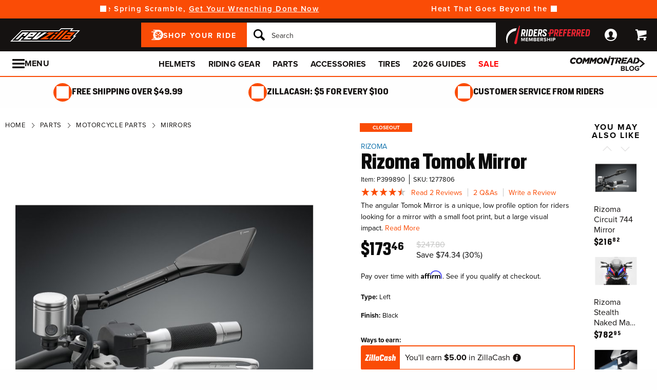

--- FILE ---
content_type: text/html; charset=utf-8
request_url: https://www.revzilla.com/motorcycle/rizoma-tomok-mirror
body_size: 67268
content:
<!DOCTYPE html>
<!--[if lt IE 7]>      <html class="no-js lt-ie10 lt-ie9 lt-ie8 lt-ie7" lang="en-us"> <![endif]-->
<!--[if IE 7]>         <html class="no-js lt-ie10 lt-ie9 lt-ie8" lang="en-us"> <![endif]-->
<!--[if IE 8]>         <html class="no-js lt-ie10 lt-ie9" lang="en-us"> <![endif]-->
<!--[if gt IE 8]><!--> <html lang="en-us" ng-app="app" ng-controller="RootController as rootVm"> <!--<![endif]-->
<head>

<script charset="UTF-8" data-cfasync="false" data-domain-script="4f044e03-6afb-4787-83fa-670d6791a487" src="https://cdn.cookielaw.org/scripttemplates/otSDKStub.js" type="text/javascript"></script><script data-cfasync="false" type="text/javascript">function OptanonWrapper() {window.dataLayer.push({event: 'OneTrustGroupsUpdated'})}</script><script class="optanon-category-C0003" data-cfasync="false" src="//cdn.blueconic.net/comoto.js" type="text/plain"></script>
  <meta charset="utf-8">
  <meta http-equiv="X-UA-Compatible" content="IE=edge">
  <meta name="viewport" content="width=device-width, initial-scale=1.0">

<meta content="Shop RevZilla for your Rizoma Tomok Mirror today! Free Shipping, Lowest Price Guaranteed &amp; Top of the Line Expert Service." name="description">
    <title>Rizoma Tomok Mirror - RevZilla</title>


<meta content="Rizoma Tomok Mirror - RevZilla" property="og:title">

<meta content="max-image-preview:large" name="robots">
<link href="/motorcycle/rizoma-tomok-mirror" rel="canonical">
<link crossorigin href="https://www.facebook.com" rel="preconnect"><link crossorigin href="//connect.facebook.net" rel="preconnect"><link crossorigin href="//cdn.livechatinc.com" rel="preconnect"><link crossorigin href="//cdn.blueconic.net" rel="preconnect"><link crossorigin href="//comoto.blueconic.net" rel="preconnect"><link crossorigin href="//s.ytimg.com" rel="preconnect"><link crossorigin href="//ak.sail-horizon.com" rel="preconnect"><link crossorigin href="//beacon.riskified.com" rel="preconnect"><link crossorigin href="//secure.livechatinc.com" rel="preconnect"><link crossorigin href="//www.res-x.com" rel="preconnect"><link crossorigin href="//img.riskified.com" rel="preconnect"><link crossorigin href="//c.riskified.com" rel="preconnect"><link crossorigin href="//accounts.livechatinc.com" rel="preconnect"><link crossorigin href="//api.sail-personalize.com" rel="preconnect"><link crossorigin href="//www.google.com" rel="preconnect"><link crossorigin href="//themes.googleusercontent.com" rel="preconnect">
<meta content="C5119830137B7AA2497B0FBC0AA21BA4" name="msvalidate.01">

    <link rel="stylesheet" href="/css/sites/revzilla/app-93974d3192154f7a1df45f523a46b7cf.css?vsn=d">

    <link rel="stylesheet" href="/css/sites/revzilla/components/components_engine/components_engine-34803d9072eb87883ad3cda734955c68.css?vsn=d">

    <link rel="stylesheet" href="/css/sites/revzilla/templates/product/show-7faa1a396dd39c928f313503803d658a.css?vsn=d">

<script type="8d716af7911c8ff53515d930-text/javascript">(function(w){w.__rq=w.__rq||[]})(this)</script>

<meta content="product" property="og:type"><meta content="The angular Tomok Mirror is a unique, low profile option for riders looking for a mirror with a small foot print, but a large visual impact." property="og:description"><meta content="https://www.revzilla.com/product_images/0347/5635/rizoma_mirror_tomok_black.jpg" property="og:image"><meta content="cs@revzilla.com" property="og:email"><meta content="https://www.revzilla.com/motorcycle/rizoma-tomok-mirror" property="og:url"><meta content="877-792-9455" property="og:phone_number"><meta content="//www.youtube.com/watch?v=-NW702pGsOE" property="og:video"><meta content="399890" property="og:upc">
<meta content="1000" name="sailthru.inventory"><meta content="17346" name="sailthru.price"><meta content="price-150-199,manufacturer-harley-davidson,riding-style-v-twin,finish-black,shop-by-rz-video,shop-by-closeout,promo-4th-of-july-fy24,vehicle-family-harley-sportster,vehicle-family-harley-fxfxr,vehicle-family-harley-street,vehicle-family-harley-trike,vehicle-family-harley-touring,vehicle-family-harley-v-rod,vehicle-family-harley-softail,vehicle-family-harley-dyna,brand-rizoma,riding-style-advtouring,riding-style-cafe,riding-style-cruiser,riding-style-sport,mirror-style-perch-mount-mirror,mirror-style-fairing-mount-mirror,promo-sleek-aftermarket-parts-col,promo-best-parts-under-200-mrkt-2,product-parts,product-mirrors-accessories,product-mirror,vendor-jde-comoto,vendor-revit,vendor-rizoma,vehicle-family-harley-touring-roa,vehicle-family-harley-touring-str,vehicle-family-harley-dyna-fat-bo,vehicle-family-harley-dyna-street,vehicle-family-harley-dyna-super-,vehicle-family-harley-dyna-switch,vehicle-family-harley-softail-del,vehicle-family-harley-softail-deu,vehicle-family-harley-softail-fat,vehicle-family-harley-softail-her,vehicle-family-harley-softail-nig,vehicle-family-harley-sportster-1,vehicle-family-harley-sportster-8,vehicle-family-harley-sportster-8,vehicle-family-harley-sportster-i,vehicle-family-harley-touring-ele,vehicle-family-harley-touring-ele,vehicle-family-harley-touring-roa" name="sailthru.tags"><meta content="summary" name="twitter:card"><meta content="The angular Tomok Mirror is a unique, low profile option for riders looking for a mirror with a small foot print, but a large visual impact." name="twitter:description"><meta content="https://www.revzilla.com/product_images/0347/5635/rizoma_mirror_tomok_black.jpg" name="twitter:image"><meta name="twitter:site"><meta content="Rizoma Tomok Mirror" name="twitter:title">

<link as="font" crossorigin href="/fonts/zilla-sans/bold-d1ea7fba8ab5ef7ed6d3605ffd5274bd.woff2?vsn=d" rel="preload" type="font/woff2"><link as="font" crossorigin href="/fonts/zilla-sans/condensed-regular-12a8aa0ee1b0b3944fb538fd65f2319e.otf?vsn=d" rel="preload" type="font/otf"><link as="font" crossorigin href="/fonts/zilla-sans/condensed-medium-354b55da1372bcf23eea005ab907cb02.woff2?vsn=d" rel="preload" type="font/woff2"><link as="font" crossorigin href="/fonts/zilla-sans/condensed-bold-643ae39957f1bd5ccdabd8416f320b40.woff2?vsn=d" rel="preload" type="font/woff2">
<script type="application/ld+json">{"potentialAction":{"query-input":"required name=query","@type":"SearchAction","target":"https://www.revzilla.com/search?query={query}"},"@type":"Website","url":"https://www.revzilla.com","@context":"http://schema.org/","author":{"@type":"Organization","name":"RevZilla"},"name":"RevZilla"}</script><script type="application/ld+json">{"sameAs":["https://www.facebook.com/revzilla","https://twitter.com/revzilla","https://www.youtube.com/user/RevZillaTV","https://plus.google.com/+RevZilla","https://www.linkedin.com/company/2351035","http://en.wikipedia.org/wiki/RevZilla.com","http://www.wikidata.org/wiki/Q19804370"],"contactPoint":[{"telephone":"+1-877-792-9455","contactType":"customer service","@type":"ContactPoint","email":"cs@revzilla.com"}],"@type":"Organization","logo":"https://www.revzilla.com/images/sites/revzilla/support/schema/logo-e33fd90e25a6946c8fd167bbb654b824.png?vsn=d","url":"https://www.revzilla.com","@context":"http://schema.org/","name":"RevZilla"}</script><script type="application/ld+json">[{"offers":{"priceCurrency":"USD","itemCondition":"https://schema.org/NewCondition","seller":{"@type":"Organization","name":"RevZilla"},"availability":"https://schema.org/InStock","price":"173.46","@type":"Offer"},"aggregateRating":{"worstRating":1,"reviewCount":2,"ratingValue":"4.50","bestRating":5,"@type":"AggregateRating"},"productID":399890,"brand":{"name":"Rizoma","@type":"Thing"},"sku":1277806,"@type":"Product","@context":"http://schema.org/","category":"Vehicles & Parts > Vehicle Parts & Accessories > Motor Vehicle Parts > Motor Vehicle Mirrors","image":{"contentUrl":"https://www.revzilla.com/product_images/0347/5635/rizoma_mirror_tomok_black_300x300.jpg","caption":"Rizoma Tomok Mirror Black","@type":"ImageObject"},"description":"The angular Tomok Mirror is a unique, low profile option for riders looking for a mirror with a small foot print, but a large visual impact.","name":"Rizoma Tomok Mirror"}]</script>
<link href="/apple-touch-icon-180x180.png" rel="apple-touch-icon" sizes="180x180"><link href="/favicon.ico" rel="shortcut icon" sizes="48x48" type="image/x-icon"><link href="/android-chrome-192x192.png" rel="icon" sizes="192x192" type="image/png"><link href="/manifest.json" rel="manifest"><link color="#5bbad5" href="/safari-pinned-tab.svg" rel="mask-icon"><meta content="#da532c" name="msapplication-TileColor"><meta content="/mstile-144x144.png" name="msapplication-TileImage"><meta content="#ffffff" name="theme-color">
<meta content="strict-origin-when-cross-origin" name="referrer">
<script type="8d716af7911c8ff53515d930-text/javascript">  (function(h,o,u,n,d) {
    h=h[d]=h[d]||{q:[],onReady:function(c){h.q.push(c)}}
    d=o.createElement(u);d.async=1;d.src=n
    n=o.getElementsByTagName(u)[0];n.parentNode.insertBefore(d,n)
  })(window,document,'script','https://www.datadoghq-browser-agent.com/us1/v5/datadog-rum.js','DD_RUM');

  window.DD_RUM && window.DD_RUM.onReady(function() {
    window.DD_RUM.init({
      site: 'datadoghq.com',
      clientToken: "pubd1f09df79da729b7489e2bb16173b20d",
      applicationId: "f32ffe56-40be-4fc2-80fd-10a0c9b768fa",
      sessionSampleRate: 50,
      sessionReplaySampleRate: 0,
      trackUserInteractions: true,
      trackViewsManually: true
    });

    window.DD_RUM.startView({
      name: 'Elixir.Redline.WebStore.ProductController#show'
    })
  })
</script>


<script type="8d716af7911c8ff53515d930-text/javascript">window['appGlobals']={"isLoggedIn":false};</script>
<script type="8d716af7911c8ff53515d930-text/javascript">window.user = {"authed":false,"garage":{"recent":[],"saved":[],"primary":null}}</script>
<script data-cfasync="false" defer type="text/javascript" src="https://challenges.cloudflare.com/turnstile/v0/api.js?render=explicit&onload=turnstileCb"></script>

<script type="8d716af7911c8ff53515d930-text/javascript">window.isKiosk = false;</script>

</head>

<script src="/cdn-cgi/scripts/7d0fa10a/cloudflare-static/rocket-loader.min.js" data-cf-settings="8d716af7911c8ff53515d930-|49"></script><body class=" user-unauthed"
      data-page-template="Product Show"
      data-scheduled-page-id=""
      onload="window.document.body.classList.add('loaded')">
  <a href="#main-content" class="skip-to-main-link">Skip to Main Content</a>

<noscript><iframe src="//www.googletagmanager.com/ns.html?id=GTM-MK4WR5"
height="0" width="0" style="display:none;visibility:hidden"></iframe></noscript>
<script type="8d716af7911c8ff53515d930-text/javascript">_analytics=window['_analytics']||{};_analytics.ytplayers={};_analytics.page={"page-node-type":"Product Show","page-scheduled-page-id":null};_analytics.user={hashedEmail:''};_analytics.userData={};_analytics.mc='d32ad86b-cdfe-4603-892f-894c751afe24';_analytics.session='8f8075df-27d2-4a59-9cfe-6154f4e73b59';_analytics.eventQueue=_analytics.eventQueue||[];_analytics.eventQueue=_analytics.eventQueue.concat([]);_analytics.releaseTime='1768920607';_analytics.version='0.0.1+7ac0312f0e';_analytics.platform='redline';(function(w,d,s,l,i){w[l]=w[l]||[];w[l].push({'gtm.start':
new Date().getTime(),event:'gtm.js'});var f=d.getElementsByTagName(s)[0],
j=d.createElement(s),dl=l!='dataLayer'?'&l='+l:'';j.async=true;j.src=
'//www.googletagmanager.com/gtm.js?id='+i+dl;f.parentNode.insertBefore(j,f);
})(window,document,'script','dataLayer','GTM-MK4WR5');</script>


<div class="site-strip">
  <div class="site-strip__content"></div>
</div>


<div id="global-timer" 
  class="global-timer js-MarketingBanner-container js-MarketingTool-closeableTarget"
>
  <div class="global-timer__contents">

      <div class="global-timer__messages-wrapper">

          <div class="global-timer__prev-button js-MarketingBanner-prevButton"></div>

        <div class="global-timer__messages js-MarketingBanner-messagesOuterContainer">
          <div class="global-timer__messages-container js-MarketingBanner-messagesContainer js-GlobalScroll-container" data-messages-count="4">


                <div class="global-timer__message js-MarketingBanner-message js-GlobalScroll-item">
<div class="global-timer__message-contents">
  <p>Save Up To 60% On Hundreds Of Items <a href="/recent-markdowns">Before They're Gone!</a><br></p>


</div>

                </div>



                <div class="global-timer__message js-MarketingBanner-message js-GlobalScroll-item">
<div class="global-timer__message-contents">
  <p>Skip The Spring Scramble, <a href="https://www.revzilla.com/winter-wrenching">Get Your Wrenching Done Now</a></p>


</div>

                </div>



                <div class="global-timer__message js-MarketingBanner-message js-GlobalScroll-item">
<div class="global-timer__message-contents">
  <p>Heat That Goes Beyond the Ride | <a href="https://www.revzilla.com/battery-powered-heated-motorcycle-gear">Stay Warm Anywhere</a><br></p>


</div>

                </div>



                <div class="global-timer__message js-MarketingBanner-message js-GlobalScroll-item">
<div class="global-timer__message-contents">
  <p><a href="https://www.revzilla.com/rpm">Get $15 Cash, Free 2 Day Shipping &amp; More Perks With RPM*</a></p>


</div>

                </div>


          </div>
        </div>

          <div class="global-timer__next-button js-MarketingBanner-nextButton"></div>

      </div>

  </div>

</div>

<div class="cmto-nav js-CmtoNavigation ">

<div class="cmto-header js-Redline-header">

  <div class="cmto-header-layout cmto-header-layout--header">

    <div class="cmto-header-layout__left">


        <label
          class="cmto-header__hamburger js-PreviewSearchService-navPanelButton"
          for="cmto-nav-drawer-toggle"
          data-qa="nav-drawer-toggle"></label>

<a class="cmto-header__logo" href="/"><img class="cmto-header__logo-img" height="50" src="/images/sites/revzilla/support/header/logo-c416dd1a00f74c1039a20b951088ad92.svg?vsn=d" width="100"></a>
    </div>

    <div class="cmto-header__utility cmto-header-utility cmto-header-layout__right js-CmtoNavigation-utility">
<div class="cmto-header-utility__item cmto-header-utility__item--rpm js-CmtoNavigation-utilityItem"><a class="cmto-header-utility__item--rpm-image" href="/rpm"><img class="cmto-header-utility__image" src="/images/sites/shared/rpm-nav-b17e7fb41e0e000fed15c746c2527ee7.svg?vsn=d"></a></div><div class="cmto-header-utility__item cmto-header-utility__item--account cmto-header-utility__item--toggle-hybrid js-CmtoNavigation-utilityItem"><a class="cmto-header-utility__link" data-js="TurnTo.loginButton" data-qa="log-in" data-open-href data-open-class="authentication-form-modal" data-open-href-reuse-modal href="/auth/identity"><img class="cmto-header-utility__icon" height="24" src="/images/redline/support/header/account_icon-895e762bda4d1b16a29085a786328ca5.svg?vsn=d" width="24"></a></div><div class="cmto-header-utility__item cmto-header-utility__item--cart js-CmtoNavigation-utilityItem"><a class="cmto-header-utility__link" data-qa="cart-link" href="/cart"><img class="cmto-header-utility__icon" height="24" src="/images/redline/support/header/cart_icon-72450537cc5567ae499c302162073e82.svg?vsn=d" width="24"><span class="cmto-header-utility__cart-quantity js-ProductForm-cartQty" style="display: none">0</span></a></div>
    </div>

      <div class="cmto-header__search cmto-header-layout__center">

<a class="js-AjaxPanel-toggle ui-button ui-button--large" data-panel-disable-back data-panel-heading="Shop Your Ride" href="/vehicle_selector?ui=panel&amp;workflow=shop_by_vehicle"><?xml version="1.0" encoding="UTF-8"?>
<svg width="23px" height="20px" viewBox="0 0 23 20" version="1.1" xmlns="http://www.w3.org/2000/svg" xmlns:xlink="http://www.w3.org/1999/xlink" fill="#fff">
    <title>F216DFA3-1CFF-4B9B-9A3E-BCB1D82A7E3E@1x</title>
    <g id="Symbols" stroke="none" stroke-width="1" fill-rule="evenodd">
        <g id="icon/tire-icon">
            <path d="M13.1890883,0 C18.5988605,0 23,4.48597403 23,9.99997711 C23,15.5139802 18.5989055,20 13.1890883,20 L13.1890883,20 L0.822026996,20 C0.410496896,20 0.0768614782,19.6599336 0.0768614782,19.240471 C0.0768614782,18.8210084 0.410496896,18.4809419 0.822026996,18.4809419 L0.822026996,18.4809419 L7.9967832,18.4809419 C7.45444034,18.1347399 6.94749599,17.7361108 6.48286813,17.291877 L6.48286813,17.291877 L3.06794545,17.291877 C2.65641534,17.291877 2.32277993,16.9518106 2.32277993,16.532348 C2.32277993,16.1128854 2.65641534,15.772819 3.06794545,15.772819 L3.06794545,15.772819 L5.18224254,15.772819 C4.04652548,14.1409854 3.3781316,12.1485724 3.3781316,10.0000229 C3.3781316,8.15353585 3.87227319,6.42266316 4.73198971,4.93657237 L4.73198971,4.93657237 L0.745165518,4.93657237 C0.333635417,4.93657237 0,4.59650593 0,4.17704334 C0,3.75758075 0.333635417,3.41746853 0.745165518,3.41742274 L0.745165518,3.41742274 L5.80998205,3.41742274 C6.4427079,2.68138288 7.17956285,2.04071914 7.9967832,1.51905805 L7.9967832,1.51905805 L4.12334204,1.51905805 C3.71181194,1.51905805 3.37817652,1.17899161 3.37817652,0.759529026 C3.37817652,0.340066438 3.71181194,0 4.12334204,0 L4.12334204,0 Z M13.1890883,3.79608834 C9.8329235,3.79608834 7.10247676,6.57916607 7.10247676,10.0000229 C7.10247676,12.0400552 8.0736896,13.8530713 9.56936635,14.9844894 C9.58311247,14.9962111 9.59672382,15.0081159 9.61145823,15.0190592 C9.62807935,15.0313761 9.64505985,15.0428689 9.66230989,15.0535832 C10.6580052,15.7775351 11.8755701,16.2039117 13.1890883,16.2039117 C14.5026065,16.2039117 15.7202163,15.7775351 16.7158666,15.0535832 C16.7330717,15.0428689 16.7500972,15.0313761 16.7667183,15.0190592 C16.7814976,15.0082075 16.795109,14.9963026 16.8088102,14.9844894 C18.3045318,13.8530713 19.2756998,12.040101 19.2756998,10.0000229 C19.2756998,6.57916607 16.545253,3.79608834 13.1890883,3.79608834 Z M14.5535675,13.2857143 L15.7166667,14.8260445 C15.1110977,15.1199228 14.4274219,15.2857143 13.7041667,15.2857143 C12.9809115,15.2857143 12.2972357,15.1198806 11.6916667,14.8260445 L11.6916667,14.8260445 L12.8547659,13.2857143 C13.1206447,13.3763071 13.4064666,13.4261162 13.7041667,13.4261162 C14.0019544,13.4261162 14.2876887,13.3763071 14.5535675,13.2857143 L14.5535675,13.2857143 Z M18.6729037,9.28571429 C18.7140052,9.51624916 18.7354167,9.75223588 18.7354167,9.99239164 C18.7354167,11.2748564 18.1272875,12.4385261 17.1439195,13.2857143 L17.1439195,13.2857143 L15.7166667,11.6128704 C16.1217633,11.1632999 16.3633149,10.6015773 16.3633149,9.99239164 C16.3633149,9.9699429 16.3619162,9.94772322 16.3612706,9.9253661 L16.3612706,9.9253661 Z M7.72917847,9.28571429 L10.0407704,9.92535145 C10.0401248,9.94770806 10.0388337,9.96992722 10.0388337,9.99237545 C10.0388337,10.6015472 10.280381,11.1633027 10.6854167,11.6128171 L10.6854167,11.6128171 L9.25818928,13.2857143 C8.27483876,12.4384997 7.66666667,11.2748567 7.66666667,9.99237545 C7.66666667,9.75222519 7.68807777,9.51624388 7.72917847,9.28571429 L7.72917847,9.28571429 Z M13.2010417,8.28571429 C14.0333223,8.28571429 14.7104167,8.95860309 14.7104167,9.78571429 C14.7104167,10.6128255 14.0333223,11.2857143 13.2010417,11.2857143 C12.368761,11.2857143 11.6916667,10.6128255 11.6916667,9.78571429 C11.6916667,8.95860309 12.368761,8.28571429 13.2010417,8.28571429 Z M14.7104167,5.28571429 C16.0258194,5.51966228 17.1355267,6.4265805 17.7291667,7.66947611 L17.7291667,7.66947611 L15.9836401,8.28571429 C15.6804607,7.80894426 15.2330669,7.44872881 14.7104167,7.27963638 L14.7104167,7.27963638 Z M11.6916667,5.28571429 L11.6916667,7.27963638 C11.1690164,7.44877296 10.7216633,7.80898841 10.4184026,8.28571429 L10.4184026,8.28571429 L8.67291667,7.66947611 C9.26659726,6.4265805 10.3763045,5.51970643 11.6916667,5.28571429 L11.6916667,5.28571429 Z" id="Combined-Shape"></path>
        </g>
    </g>
</svg>
<span class="cmto-header__search-sbv-text">Shop Your Ride</span></a>

<form action="/search" class="search-form js-PreviewSearchService-searchForm" data-form-name="Site Search" data-qa="search-form" method="get">
<div class="ui-search-input__wrapper"><input aria-label="Search" autocomplete="off" class="js-PreviewSearchService-input ui-search-input ui-search-input--large ui-search-input--button-left" data-field-name="Query" name="query" placeholder="Search" required type="text"><button aria-label="Search" class="ui-search-input__button" data-qa="search-button" tabindex="-1"></button></div>
<button aria-label="Close" class="ui-search-input__button search-form__close-button js-PreviewSearchService-headerCloseButton" tabindex="-1"></button>
</form>
      </div>

  </div>
</div>
<div class="preview-search__overlay js-PreviewSearchService-overlay"
  aria-hidden
  data-rfk-search-url="https://revzilla.rfk.revzilla.com/api/search-rec/3"
  data-rfk-events-url="https://revzilla.rfk.revzilla.com/api/event/1"
  data-user-id=""
  data-asset-url="https://www.revzilla.com">
  <div class="preview-search__container js-PreviewSearchService-container">
    <div class="preview-search__inner-container">
      <div class="preview-search__categories--container">
        <div
          class="preview-search__section-title js-PreviewSearchService-categoriesTitle"
          data-query-mode-title="Suggested Categories"
          data-trending-mode-title="Trending Categories">
        </div>
        <div class="preview-search__categories js-PreviewSearchService-categories"></div>
      </div>
      <div class="preview-search__keyphrases--container">
        <div class="preview-search__section-title">
          Search Suggestions
        </div>
        <div class="preview-search__keyphrases js-PreviewSearchService-keyphrases"></div>
      </div>
      <div class="preview-search__products">
        <div class="preview-search__products--section-title">
          <div
            class="preview-search__section-title js-PreviewSearchService-productsTitle"
            data-keywords-title="Top Products for"
            data-categories-title="Trending Now">
          </div>
          <a class="preview-search__products--view-all js-PreviewSearchService-plpLink">
View All Results
          </a>
        </div>
        <div class="js-PreviewSearchService-products"></div>
      </div>
    </div>
  </div>
</div>
<div class="cmto-subheader">
  <div class="cmto-header-layout">
<!-- NAV HELPER ~ SUBHEADER ~ 2026-01-20 17:01:14.826049Z --><div class="cmto-subheader__menu cmto-header-layout__center"><ul class="cmto-subheader__top-link-container cmto-mask__on-hover"><li class="cmto-subheader__top-link-li" data-child-count="1" data-nav-level="2" data-nav-section="Helmets" data-node-id="9120" onmouseover="if (!window.__cfRLUnblockHandlers) return false; setTimeout(() =&gt; $(window).trigger(&#39;LazyImgSrc.elementsChanged&#39;), 150)" data-cf-modified-8d716af7911c8ff53515d930-=""><a class="cmto-subheader__top-link" data-nid="9120" href="/motorcycle-helmets">Helmets</a><div class="cmto-subheader__menu-container" data-node-id="9120"><div class="subheader-menu"><div class="subheader-menu__panel"><div class="subheader-menu__panel-content"><div class="subheader-menu__title" data-nid="10270"><a class="subheader-menu__title-link-text" href="/motorcycle-helmets">Helmets</a><a class="subheader-menu__title-link-shop-all" data-qa="shop-all-motorcycle-helmets" href="/motorcycle-helmets?view_all=true">Shop All</a></div><div class="subheader-menu__columns"><ul class="subheader-menu__column subheader-menu__column--4"><li class="subheader-menu__item subheader-menu__item--3" data-nav-level="3" data-nav-section="Full Face"><a class="subheader-menu__link" data-nid="9130" href="/full-face-motorcycle-helmets">Full Face</a></li><li class="subheader-menu__item subheader-menu__item--3" data-nav-level="3" data-nav-section="Modular"><a class="subheader-menu__link" data-nid="9132" href="/modular-motorcycle-helmets">Modular</a></li><li class="subheader-menu__item subheader-menu__item--3" data-nav-level="3" data-nav-section="Dual Sport"><a class="subheader-menu__link" data-nid="9128" href="/dual-sport-helmets">Dual Sport</a></li><li class="subheader-menu__item subheader-menu__item--3" data-nav-level="3" data-nav-section="Open Face"><a class="subheader-menu__link" data-nid="9133" href="/open-face-helmets">Open Face</a></li><li class="subheader-menu__item subheader-menu__item--3" data-nav-level="3" data-nav-section="Half"><a class="subheader-menu__link" data-nid="9131" href="/motorcycle-half-helmets">Half</a></li><li class="subheader-menu__item subheader-menu__item--3" data-nav-level="3" data-nav-section="Dirt"><a class="subheader-menu__link" data-nid="9129" href="/dirt-bike-helmets">Dirt</a></li><li class="subheader-menu__item subheader-menu__item--3" data-nav-level="3" data-nav-section="Bluetooth Included"><a class="subheader-menu__link" data-nid="17612" href="/bluetooth-integrated-helmets">Bluetooth Included</a></li><li class="subheader-menu__item subheader-menu__item--3" data-nav-level="3" data-nav-section="Carbon Fiber"><a class="subheader-menu__link" data-nid="9446" href="/carbon-fiber-motorcycle-helmets">Carbon Fiber</a></li><li class="subheader-menu__item subheader-menu__item--3" data-nav-level="3" data-nav-section="Graphics"><a class="subheader-menu__link" data-nid="9437" href="/graphic-motorcycle-helmets">Graphics</a></li><li class="subheader-menu__item subheader-menu__item--3" data-nav-level="3" data-nav-section="Internal Sun Visor"><a class="subheader-menu__link" data-nid="9450" href="/internal-sun-visor-motorcycle-helmets">Internal Sun Visor</a></li></ul><ul class="subheader-menu__column subheader-menu__column--4"><li class="subheader-menu__item subheader-menu__item--3" data-nav-level="3" data-nav-section="Helmet Finder"><a class="subheader-menu__link" data-nid="27737" href="/helmets-motorcycle-helmets">Helmet Finder</a></li><li class="subheader-menu__item subheader-menu__item--3" data-nav-level="3" data-nav-section="Bluetooth Communications"><a class="subheader-menu__link" data-nid="10421" href="/motorcycle-bluetooth-communications">Bluetooth Communications</a></li><li class="subheader-menu__item subheader-menu__item--3" data-nav-level="3" data-nav-section="Helmet Accessories"><a class="subheader-menu__link subheader-menu__link--collapsed" data-nid="9135" href="/helmet-accessories">Helmet Accessories</a><ul class="subheader-menu__list subheader-menu__list--4" data-node-id="9135" data-node-name="Helmet Accessories" data-node-node-type-atom="facetSetBrowse" data-node-parent-id="10270"><li class="subheader-menu__item subheader-menu__item--mobile-only subheader-menu__item--3" data-nav-level="4" data-nav-section="Helmet Accessories"><a class="subheader-menu__link" data-nid="9135" href="/helmet-accessories">Shop All Helmet Accessories</a></li><li class="subheader-menu__item subheader-menu__item--4" data-nav-level="4" data-nav-section="Face Shields"><a class="subheader-menu__link" data-nid="9430" href="/face-shields-visors">Face Shields</a></li><li class="subheader-menu__item subheader-menu__item--4" data-nav-level="4" data-nav-section="Goggles &amp; Sunglasses"><a class="subheader-menu__link" data-nid="26758" href="/helmet-l1-goggles-sunglasses">Goggles &amp; Sunglasses</a></li><li class="subheader-menu__item subheader-menu__item--4" data-nav-level="4" data-nav-section="Cheek Pads &amp; Liners"><a class="subheader-menu__link" data-nid="26442" href="/helmet-cheek-pads-liners">Cheek Pads &amp; Liners</a></li><li class="subheader-menu__item subheader-menu__item--4" data-nav-level="4" data-nav-section="Balaclavas &amp; Headwear"><a class="subheader-menu__link" data-nid="14769" href="/motorcycle-headwear">Balaclavas &amp; Headwear</a></li><li class="subheader-menu__item subheader-menu__item--4" data-nav-level="4" data-nav-section="Cleaners &amp; Polish"><a class="subheader-menu__link" data-nid="9143" href="/helmet-care">Cleaners &amp; Polish</a></li><li class="subheader-menu__item subheader-menu__item--4 subheader-menu__item--mobile-only" data-nav-level="4" data-nav-section="Ear Plugs"><a class="subheader-menu__link" data-nid="9141" href="/motorcycle-ear-plugs">Ear Plugs</a></li><li class="subheader-menu__item subheader-menu__item--4 subheader-menu__item--mobile-only" data-nav-level="4" data-nav-section="Cheek Pads"><a class="subheader-menu__link" data-nid="9142" href="/motorcycle-cheek-pads">Cheek Pads</a></li><li class="subheader-menu__item subheader-menu__item--4 subheader-menu__item--mobile-only" data-nav-level="4" data-nav-section="Helmet Liners"><a class="subheader-menu__link" data-nid="9431" href="/helmet-liners">Helmet Liners</a></li></ul></li></ul><ul class="subheader-menu__column subheader-menu__column--4"><li class="subheader-menu__item subheader-menu__item--3" data-nav-level="3" data-nav-section="Arai up to 40% Off Select"><a class="subheader-menu__link" data-nid="27256" href="/helmets-arai-helmet-closeouts">Arai up to 40% Off Select</a></li><li class="subheader-menu__item subheader-menu__item--3" data-nav-level="3" data-nav-section="Shoei GT-Air II: $200 Off"><a class="subheader-menu__link" data-nid="28700" href="/helmets-motorcycle-shoei-gt-air-ii-helmet">Shoei GT-Air II: $200 Off</a></li><li class="subheader-menu__item subheader-menu__item--3" data-nav-level="3" data-nav-section="HJC up to $300 Off"><a class="subheader-menu__link" data-nid="29099" href="/helmets-hjc-helmet-sales">HJC up to $300 Off</a></li><li class="subheader-menu__item subheader-menu__item--3" data-nav-level="3" data-nav-section="LS2 up to 30% Off"><a class="subheader-menu__link" data-nid="28079" href="/helmets-ls2-closeouts">LS2 up to 30% Off</a></li><li class="subheader-menu__item subheader-menu__item--3" data-nav-level="3" data-nav-section="AGV Pista up to $920 Off"><a class="subheader-menu__link" data-nid="28080" href="/helmets-agv-helmet-sale">AGV Pista up to $920 Off</a></li><li class="subheader-menu__item subheader-menu__item--3" data-nav-level="3" data-nav-section="Shark up to 60% Off"><a class="subheader-menu__link" data-nid="26887" href="/helmets-shark-helmets">Shark up to 60% Off</a></li><li class="subheader-menu__item subheader-menu__item--3" data-nav-level="3" data-nav-section="Bell up to 50% Off"><a class="subheader-menu__link" data-nid="27785" href="/helmets-bell-helmets-closeouts">Bell up to 50% Off</a></li><li class="subheader-menu__item subheader-menu__item--3" data-nav-level="3" data-nav-section="Nolan up to 60% off"><a class="subheader-menu__link" data-nid="28656" href="/helmets-nolan-helmets">Nolan up to 60% off</a></li><li class="subheader-menu__item subheader-menu__item--3" data-nav-level="3" data-nav-section="Closeouts"><a class="subheader-menu__link" data-nid="9137" href="/closeout-motorcycle-helmets" style="font-weight: bold; color: var(--brand-color);">Closeouts</a></li><li class="subheader-menu__item subheader-menu__item--3" data-nav-level="3" data-nav-section="Open Box"><a class="subheader-menu__link" data-nid="26764" href="/helmet-l1-open-box">Open Box</a></li><li class="subheader-menu__item subheader-menu__item--3" data-nav-level="3" data-nav-section="New Arrivals"><a class="subheader-menu__link" data-nid="14606" href="/new-motorcycle-helmet-releases">New Arrivals</a></li></ul><ul class="subheader-menu__column subheader-menu__column--4"><li class="subheader-menu__item subheader-menu__item--3" data-nav-level="3" data-nav-section="Best Sellers"><a class="subheader-menu__link subheader-menu__link--collapsed" data-nid="26767" href="/helmet-l1-best-sellers">Best Sellers</a><ul class="subheader-menu__list subheader-menu__list--4" data-node-id="26767" data-node-name="Best Sellers" data-node-node-type-atom="contentPage" data-node-parent-id="10270"><li class="subheader-menu__item subheader-menu__item--4" data-nav-level="4" data-nav-section="AGV K6 S"><a class="subheader-menu__link" data-nid="27736" href="/helmets-agv-k6-s-helmets">AGV K6 S</a></li><li class="subheader-menu__item subheader-menu__item--4" data-nav-level="4" data-nav-section="Alpinestars Supertech R10"><a class="subheader-menu__link" data-nid="27285" href="/helmets-alpinestars-supertech-r10-helmets">Alpinestars Supertech R10</a></li><li class="subheader-menu__item subheader-menu__item--4" data-nav-level="4" data-nav-section="Arai Regent-X"><a class="subheader-menu__link" data-nid="26769" href="/helmet-l1-arai-regent-x">Arai Regent-X</a></li><li class="subheader-menu__item subheader-menu__item--4" data-nav-level="4" data-nav-section="Arai XD-5"><a class="subheader-menu__link" data-nid="27274" href="/helmets-arai-xd5-helmets">Arai XD-5</a></li><li class="subheader-menu__item subheader-menu__item--4" data-nav-level="4" data-nav-section="LS2 Advant X"><a class="subheader-menu__link" data-nid="27739" href="/helmets-ls2-advant-x-helmets">LS2 Advant X</a></li><li class="subheader-menu__item subheader-menu__item--4" data-nav-level="4" data-nav-section="LS2 Subverter EVO"><a class="subheader-menu__link" data-nid="28974" href="/helmets-ls2-subverter-evo-helmet-solid-1">LS2 Subverter EVO</a></li><li class="subheader-menu__item subheader-menu__item--4" data-nav-level="4" data-nav-section="Schuberth C5 Master"><a class="subheader-menu__link" data-nid="28975" href="/helmets-schuberth-c5-master-helmet">Schuberth C5 Master</a></li><li class="subheader-menu__item subheader-menu__item--4" data-nav-level="4" data-nav-section="Scorpion EXO-R430"><a class="subheader-menu__link" data-nid="28053" href="/helmets-scorpion-r430">Scorpion EXO-R430</a></li><li class="subheader-menu__item subheader-menu__item--4" data-nav-level="4" data-nav-section="Sedici Strada 3"><a class="subheader-menu__link" data-nid="28052" href="/helmets-sedici-strada-3-helmets">Sedici Strada 3</a></li></ul></li><li class="subheader-menu__item subheader-menu__item--3" data-nav-level="3" data-nav-section="Best of 2025"><a class="subheader-menu__link" data-nid="26771" href="/helmet-l1-best-of-2025">Best of 2025</a></li><li class="subheader-menu__item subheader-menu__item--3" data-nav-level="3" data-nav-section="Buying Guide"><a class="subheader-menu__link" data-nid="26772" href="/helmet-l1-buying-guide">Buying Guide</a></li><li class="subheader-menu__item subheader-menu__item--3" data-nav-level="3" data-nav-section="ECE vs Snell vs DOT"><a class="subheader-menu__link" data-nid="26773" href="/helmet-l1-safety-certifications">ECE vs Snell vs DOT</a></li><li class="subheader-menu__item subheader-menu__item--3" data-nav-level="3" data-nav-section="Understanding Rotational Impacts"><a class="subheader-menu__link" data-nid="26997" href="/helmets-rotational-impacts">Understanding Rotational Impacts</a></li></ul></div></div></div></div></div></li><li class="cmto-subheader__top-link-li" data-child-count="2" data-nav-level="2" data-nav-section="Riding Gear" data-node-id="9121" onmouseover="if (!window.__cfRLUnblockHandlers) return false; setTimeout(() =&gt; $(window).trigger(&#39;LazyImgSrc.elementsChanged&#39;), 150)" data-cf-modified-8d716af7911c8ff53515d930-=""><a class="cmto-subheader__top-link" data-nid="9121" href="/motorcycle-riding-gear">Riding Gear</a><div class="cmto-subheader__menu-container" data-node-id="9121"><div class="subheader-menu"><div class="subheader-menu__panel subheader-menu__panel--split"><div class="subheader-menu__panel-content"><div class="subheader-menu__title" data-nid="10154"><a class="subheader-menu__title-link-text" href="/motorcycle-riding-gear">Riding Gear</a><a class="subheader-menu__title-link-shop-all" href="/motorcycle-riding-gear?view_all=true">Shop All</a></div><div class="subheader-menu__columns"><ul class="subheader-menu__column subheader-menu__column--4"><li class="subheader-menu__item subheader-menu__item--3" data-nav-level="3" data-nav-section="Jackets &amp; Vests"><a class="subheader-menu__link subheader-menu__link--collapsed" data-nid="9461" href="/motorcycle-jackets-vests">Jackets &amp; Vests</a><ul class="subheader-menu__list subheader-menu__list--4" data-node-id="9461" data-node-name="Jackets &amp; Vests" data-node-node-type-atom="facetSetBrowse" data-node-parent-id="10154"><li class="subheader-menu__item subheader-menu__item--mobile-only subheader-menu__item--3" data-nav-level="4" data-nav-section="Jackets &amp; Vests"><a class="subheader-menu__link" data-nid="9461" href="/motorcycle-jackets-vests">Shop All Jackets &amp; Vests</a></li><li class="subheader-menu__item subheader-menu__item--4" data-nav-level="4" data-nav-section="Winter"><a class="subheader-menu__link" data-nid="9468" href="/winter-motorcycle-jackets">Winter</a></li><li class="subheader-menu__item subheader-menu__item--4" data-nav-level="4" data-nav-section="Heated"><a class="subheader-menu__link" data-nid="9502" href="/heated-motorcycle-jackets-vests">Heated</a></li><li class="subheader-menu__item subheader-menu__item--4" data-nav-level="4" data-nav-section="4 Season"><a class="subheader-menu__link" data-nid="9466" href="/4-season-motorcycle-jackets">4 Season</a></li><li class="subheader-menu__item subheader-menu__item--4 subheader-menu__item--mobile-only" data-nav-level="4" data-nav-section="Mesh"><a class="subheader-menu__link" data-nid="9462" href="/mesh-motorcycle-jackets">Mesh</a></li><li class="subheader-menu__item subheader-menu__item--4" data-nav-level="4" data-nav-section="Textile"><a class="subheader-menu__link" data-nid="9463" href="/textile-motorcycle-jackets">Textile</a></li><li class="subheader-menu__item subheader-menu__item--4" data-nav-level="4" data-nav-section="Leather"><a class="subheader-menu__link" data-nid="9464" href="/leather-motorcycle-jackets">Leather</a></li><li class="subheader-menu__item subheader-menu__item--4" data-nav-level="4" data-nav-section="Waterproof"><a class="subheader-menu__link" data-nid="9465" href="/waterproof-motorcycle-jackets">Waterproof</a></li><li class="subheader-menu__item subheader-menu__item--4" data-nav-level="4" data-nav-section="Armored Hoodies"><a class="subheader-menu__link" data-nid="19115" href="/motorcycle-armored-hoodies">Armored Hoodies</a></li><li class="subheader-menu__item subheader-menu__item--4" data-nav-level="4" data-nav-section="Riding Shirts"><a class="subheader-menu__link" data-nid="9918" href="/motorcycle-riding-shirts">Riding Shirts</a></li><li class="subheader-menu__item subheader-menu__item--4 subheader-menu__item--mobile-only" data-nav-level="4" data-nav-section="Vests"><a class="subheader-menu__link" data-nid="9469" href="/motorcycle-vests">Vests</a></li><li class="subheader-menu__item subheader-menu__item--4" data-nav-level="4" data-nav-section="Summer"><a class="subheader-menu__link" data-nid="9467" href="/summer-motorcycle-jackets">Summer</a></li></ul></li><li class="subheader-menu__item subheader-menu__item--3" data-nav-level="3" data-nav-section="Pants"><a class="subheader-menu__link subheader-menu__link--collapsed" data-nid="9471" href="/motorcycle-pants">Pants</a><ul class="subheader-menu__list subheader-menu__list--4" data-node-id="9471" data-node-name="Pants" data-node-node-type-atom="facetSetBrowse" data-node-parent-id="10154"><li class="subheader-menu__item subheader-menu__item--mobile-only subheader-menu__item--3" data-nav-level="4" data-nav-section="Pants"><a class="subheader-menu__link" data-nid="9471" href="/motorcycle-pants">Shop All Pants</a></li><li class="subheader-menu__item subheader-menu__item--4" data-nav-level="4" data-nav-section="Winter"><a class="subheader-menu__link" data-nid="10078" href="/winter-motorcycle-pants">Winter</a></li><li class="subheader-menu__item subheader-menu__item--4" data-nav-level="4" data-nav-section="Heated"><a class="subheader-menu__link" data-nid="9503" href="/heated-motorcycle-pants">Heated</a></li><li class="subheader-menu__item subheader-menu__item--4" data-nav-level="4" data-nav-section="4 Season"><a class="subheader-menu__link" data-nid="10080" href="/all-weather-motorcycle-pants">4 Season</a></li><li class="subheader-menu__item subheader-menu__item--4 subheader-menu__item--mobile-only" data-nav-level="4" data-nav-section="Mesh Pants"><a class="subheader-menu__link" data-nid="14177" href="/mesh-motorcycle-pants">Mesh Pants</a></li><li class="subheader-menu__item subheader-menu__item--4 subheader-menu__item--mobile-only" data-nav-level="4" data-nav-section="Textile Pants"><a class="subheader-menu__link" data-nid="14178" href="/textile-motorcycle-pants">Textile Pants</a></li><li class="subheader-menu__item subheader-menu__item--4 subheader-menu__item--mobile-only" data-nav-level="4" data-nav-section="Leather Pants"><a class="subheader-menu__link" data-nid="14176" href="/leather-motorcycle-pants">Leather Pants</a></li><li class="subheader-menu__item subheader-menu__item--4 subheader-menu__item--mobile-only" data-nav-level="4" data-nav-section="Chaps"><a class="subheader-menu__link" data-nid="9476" href="/motorcycle-chaps">Chaps</a></li><li class="subheader-menu__item subheader-menu__item--4 subheader-menu__item--mobile-only" data-nav-level="4" data-nav-section="Overpants"><a class="subheader-menu__link" data-nid="9475" href="/motorcycle-overpants">Overpants</a></li><li class="subheader-menu__item subheader-menu__item--4" data-nav-level="4" data-nav-section="Riding Pants"><a class="subheader-menu__link" data-nid="9472" href="/motorcycle-riding-pants">Riding Pants</a></li><li class="subheader-menu__item subheader-menu__item--4" data-nav-level="4" data-nav-section="Riding Jeans"><a class="subheader-menu__link" data-nid="9473" href="/motorcycle-jeans">Riding Jeans</a></li><li class="subheader-menu__item subheader-menu__item--4" data-nav-level="4" data-nav-section="Motocross Pants"><a class="subheader-menu__link" data-nid="10538" href="/motocross-pants">Motocross Pants</a></li><li class="subheader-menu__item subheader-menu__item--4 subheader-menu__item--mobile-only" data-nav-level="4" data-nav-section="Waterproof Pants"><a class="subheader-menu__link" data-nid="10079" href="/waterproof-motorcycle-pants">Waterproof Pants</a></li><li class="subheader-menu__item subheader-menu__item--4" data-nav-level="4" data-nav-section="Summer"><a class="subheader-menu__link" data-nid="10077" href="/summer-motorcycle-pants">Summer</a></li></ul></li></ul><ul class="subheader-menu__column subheader-menu__column--4"><li class="subheader-menu__item subheader-menu__item--3" data-nav-level="3" data-nav-section="Boots"><a class="subheader-menu__link subheader-menu__link--collapsed" data-nid="9478" href="/motorcycle-boots">Boots</a><ul class="subheader-menu__list subheader-menu__list--4" data-node-id="9478" data-node-name="Boots" data-node-node-type-atom="facetSetBrowse" data-node-parent-id="10154"><li class="subheader-menu__item subheader-menu__item--mobile-only subheader-menu__item--3" data-nav-level="4" data-nav-section="Boots"><a class="subheader-menu__link" data-nid="9478" href="/motorcycle-boots">Shop All Boots</a></li><li class="subheader-menu__item subheader-menu__item--4" data-nav-level="4" data-nav-section="Waterproof"><a class="subheader-menu__link" data-nid="10433" href="/waterproof-motorcycle-boots-shoes">Waterproof</a></li><li class="subheader-menu__item subheader-menu__item--4" data-nav-level="4" data-nav-section="Heated Socks &amp; Insoles"><a class="subheader-menu__link" data-nid="9505" href="/heated-motorcycle-socks-insoles">Heated Socks &amp; Insoles</a></li><li class="subheader-menu__item subheader-menu__item--4" data-nav-level="4" data-nav-section="Short Boots &amp; Shoes"><a class="subheader-menu__link" data-nid="9847" href="/short-motorcycle-boots-shoes">Short Boots &amp; Shoes</a></li><li class="subheader-menu__item subheader-menu__item--4" data-nav-level="4" data-nav-section="Tall Boots"><a class="subheader-menu__link" data-nid="14359" href="/tall-motorcycle-boots">Tall Boots</a></li><li class="subheader-menu__item subheader-menu__item--4" data-nav-level="4" data-nav-section="ADV/Touring Boots"><a class="subheader-menu__link" data-nid="9481" href="/touring-motorcycle-boots">ADV/Touring Boots</a></li><li class="subheader-menu__item subheader-menu__item--4" data-nav-level="4" data-nav-section="Dirt Bike Boots"><a class="subheader-menu__link" data-nid="9480" href="/dirt-bike-boots">Dirt Bike Boots</a></li><li class="subheader-menu__item subheader-menu__item--4" data-nav-level="4" data-nav-section="HD &amp; Cruiser Boots"><a class="subheader-menu__link" data-nid="9482" href="/harley-cruiser-boots">HD &amp; Cruiser Boots</a></li><li class="subheader-menu__item subheader-menu__item--4" data-nav-level="4" data-nav-section="Track &amp; Race Boots"><a class="subheader-menu__link" data-nid="9479" href="/track-race-boots">Track &amp; Race Boots</a></li><li class="subheader-menu__item subheader-menu__item--4" data-nav-level="4" data-nav-section="Socks"><a class="subheader-menu__link" data-nid="9483" href="/motorcycle-socks">Socks</a></li><li class="subheader-menu__item subheader-menu__item--4 subheader-menu__item--mobile-only" data-nav-level="4" data-nav-section="Insoles"><a class="subheader-menu__link" data-nid="14335" href="/motorcycle-boot-insoles">Insoles</a></li><li class="subheader-menu__item subheader-menu__item--4" data-nav-level="4" data-nav-section="Summer"><a class="subheader-menu__link" data-nid="14436" href="/summer-motorcycle-boots">Summer</a></li></ul></li><li class="subheader-menu__item subheader-menu__item--3" data-nav-level="3" data-nav-section="Gloves"><a class="subheader-menu__link subheader-menu__link--collapsed" data-nid="15524" href="/motorcycle-gloves">Gloves</a><ul class="subheader-menu__list subheader-menu__list--4" data-node-id="15524" data-node-name="Gloves" data-node-node-type-atom="facetSetBrowse" data-node-parent-id="10154"><li class="subheader-menu__item subheader-menu__item--mobile-only subheader-menu__item--3" data-nav-level="4" data-nav-section="Gloves"><a class="subheader-menu__link" data-nid="15524" href="/motorcycle-gloves">Shop All Gloves</a></li><li class="subheader-menu__item subheader-menu__item--4" data-nav-level="4" data-nav-section="Winter"><a class="subheader-menu__link" data-nid="9491" href="/winter-motorcycle-gloves">Winter</a></li><li class="subheader-menu__item subheader-menu__item--4" data-nav-level="4" data-nav-section="Heated"><a class="subheader-menu__link" data-nid="9504" href="/heated-motorcycle-gloves">Heated</a></li><li class="subheader-menu__item subheader-menu__item--4" data-nav-level="4" data-nav-section="Short Cuff"><a class="subheader-menu__link" data-nid="9487" href="/short-cuff-motorcycle-gloves">Short Cuff</a></li><li class="subheader-menu__item subheader-menu__item--4" data-nav-level="4" data-nav-section="Gauntlet"><a class="subheader-menu__link" data-nid="9488" href="/gauntlet-motorcycle-gloves">Gauntlet</a></li><li class="subheader-menu__item subheader-menu__item--4 subheader-menu__item--mobile-only" data-nav-level="4" data-nav-section="Fingerless"><a class="subheader-menu__link" data-nid="14437" href="/fingerless-motorcycle-gloves">Fingerless</a></li><li class="subheader-menu__item subheader-menu__item--4 subheader-menu__item--mobile-only" data-nav-level="4" data-nav-section="Motocross"><a class="subheader-menu__link" data-nid="10537" href="/dirt-bike-gloves">Motocross</a></li><li class="subheader-menu__item subheader-menu__item--4 subheader-menu__item--mobile-only" data-nav-level="4" data-nav-section="Race"><a class="subheader-menu__link" data-nid="14304" href="/motorcycle-race-gloves">Race</a></li><li class="subheader-menu__item subheader-menu__item--4" data-nav-level="4" data-nav-section="Waterproof"><a class="subheader-menu__link" data-nid="9489" href="/waterproof-motorcycle-gloves">Waterproof</a></li><li class="subheader-menu__item subheader-menu__item--4" data-nav-level="4" data-nav-section="Summer"><a class="subheader-menu__link" data-nid="9490" href="/summer-motorcycle-gloves">Summer</a></li></ul></li><li class="subheader-menu__item subheader-menu__item--3" data-nav-level="3" data-nav-section="Race Suits"><a class="subheader-menu__link" data-nid="9507" href="/motorcycle-race-suits">Race Suits</a><ul class="subheader-menu__list subheader-menu__list--4" data-node-id="9507" data-node-name="Race Suits" data-node-node-type-atom="facetSetBrowse" data-node-parent-id="10154"><li class="subheader-menu__item subheader-menu__item--mobile-only subheader-menu__item--3" data-nav-level="4" data-nav-section="Race Suits"><a class="subheader-menu__link" data-nid="9507" href="/motorcycle-race-suits">Shop All Race Suits</a></li><li class="subheader-menu__item subheader-menu__item--4 subheader-menu__item--mobile-only" data-nav-level="4" data-nav-section="One Piece Race Suits"><a class="subheader-menu__link" data-nid="9508" href="/one-piece-motorcycle-race-suits">One Piece Race Suits</a></li><li class="subheader-menu__item subheader-menu__item--4 subheader-menu__item--mobile-only" data-nav-level="4" data-nav-section="Two Piece Race Suits"><a class="subheader-menu__link" data-nid="9509" href="/two-piece-motorcycle-race-suits">Two Piece Race Suits</a></li><li class="subheader-menu__item subheader-menu__item--4 subheader-menu__item--mobile-only" data-nav-level="4" data-nav-section="Undersuits"><a class="subheader-menu__link" data-nid="9510" href="/motorcycle-undersuits">Undersuits</a></li><li class="subheader-menu__item subheader-menu__item--4 subheader-menu__item--mobile-only" data-nav-level="4" data-nav-section="Knee Sliders"><a class="subheader-menu__link" data-nid="9511" href="/motorcycle-knee-sliders">Knee Sliders</a></li></ul></li><li class="subheader-menu__item subheader-menu__item--3" data-nav-level="3" data-nav-section="Helmets"><a class="subheader-menu__link" data-nid="9525" href="/motorcycle-helmets">Helmets</a><ul class="subheader-menu__list subheader-menu__list--4" data-node-id="9525" data-node-name="Helmets" data-node-node-type-atom="departmentPage" data-node-parent-id="10154"><li class="subheader-menu__item subheader-menu__item--4 subheader-menu__item--mobile-only" data-nav-level="4" data-nav-section="Full Face"><a class="subheader-menu__link" data-nid="9528" href="/full-face-motorcycle-helmets">Full Face</a></li><li class="subheader-menu__item subheader-menu__item--4 subheader-menu__item--mobile-only" data-nav-level="4" data-nav-section="Modular"><a class="subheader-menu__link" data-nid="9530" href="/modular-motorcycle-helmets">Modular</a></li><li class="subheader-menu__item subheader-menu__item--4 subheader-menu__item--mobile-only" data-nav-level="4" data-nav-section="Dual Sport"><a class="subheader-menu__link" data-nid="9527" href="/dual-sport-helmets">Dual Sport</a></li><li class="subheader-menu__item subheader-menu__item--4 subheader-menu__item--mobile-only" data-nav-level="4" data-nav-section="Dirt"><a class="subheader-menu__link" data-nid="9526" href="/dirt-bike-helmets">Dirt</a></li><li class="subheader-menu__item subheader-menu__item--4 subheader-menu__item--mobile-only" data-nav-level="4" data-nav-section="Open Face &amp; 3/4"><a class="subheader-menu__link" data-nid="9531" href="/open-face-helmets">Open Face &amp; 3/4</a></li><li class="subheader-menu__item subheader-menu__item--4 subheader-menu__item--mobile-only" data-nav-level="4" data-nav-section="Half Helmets"><a class="subheader-menu__link" data-nid="9529" href="/motorcycle-half-helmets">Half Helmets</a></li><li class="subheader-menu__item subheader-menu__item--4 subheader-menu__item--mobile-only" data-nav-level="4" data-nav-section="Snowmobile"><a class="subheader-menu__link" data-nid="9532" href="/snowmobile-helmets">Snowmobile</a></li><li class="subheader-menu__item subheader-menu__item--4 subheader-menu__item--mobile-only" data-nav-level="4" data-nav-section="Helmet Accessories"><a class="subheader-menu__link" data-nid="9533" href="/helmet-accessories">Helmet Accessories</a></li><li class="subheader-menu__item subheader-menu__item--4 subheader-menu__item--mobile-only" data-nav-level="4" data-nav-section="Headwear"><a class="subheader-menu__link" data-nid="9534" href="/motorcycle-headwear">Headwear</a></li></ul></li></ul><ul class="subheader-menu__column subheader-menu__column--4"><li class="subheader-menu__item subheader-menu__item--3" data-nav-level="3" data-nav-section="Airbags"><a class="subheader-menu__link" data-nid="9522" href="/motorcycle-air-bags">Airbags</a><ul class="subheader-menu__list subheader-menu__list--4" data-node-id="9522" data-node-name="Airbags" data-node-node-type-atom="facetSetBrowse" data-node-parent-id="10154"><li class="subheader-menu__item subheader-menu__item--mobile-only subheader-menu__item--3" data-nav-level="4" data-nav-section="Airbags"><a class="subheader-menu__link" data-nid="9522" href="/motorcycle-air-bags">Shop All Airbags</a></li><li class="subheader-menu__item subheader-menu__item--4 subheader-menu__item--mobile-only" data-nav-level="4" data-nav-section="Airbag Sales"><a class="subheader-menu__link" data-nid="26793" href="/motorcycle-airbag-sales">Airbag Sales</a></li></ul></li><li class="subheader-menu__item subheader-menu__item--3" data-nav-level="3" data-nav-section="Protection"><a class="subheader-menu__link subheader-menu__link--collapsed" data-nid="9516" href="/motorcycle-protection">Protection</a><ul class="subheader-menu__list subheader-menu__list--4" data-node-id="9516" data-node-name="Protection" data-node-node-type-atom="facetSetBrowse" data-node-parent-id="10154"><li class="subheader-menu__item subheader-menu__item--mobile-only subheader-menu__item--3" data-nav-level="4" data-nav-section="Protection"><a class="subheader-menu__link" data-nid="9516" href="/motorcycle-protection">Shop All Protection</a></li><li class="subheader-menu__item subheader-menu__item--4" data-nav-level="4" data-nav-section="Replacement Armor"><a class="subheader-menu__link" data-nid="9521" href="/replacement-motorcycle-armor">Replacement Armor</a></li><li class="subheader-menu__item subheader-menu__item--4" data-nav-level="4" data-nav-section="Back Protectors"><a class="subheader-menu__link" data-nid="9520" href="/motorcycle-back-protectors">Back Protectors</a></li><li class="subheader-menu__item subheader-menu__item--4" data-nav-level="4" data-nav-section="Knee Guards &amp; Braces"><a class="subheader-menu__link" data-nid="9523" href="/motorcycle-knee-braces-guards">Knee Guards &amp; Braces</a></li><li class="subheader-menu__item subheader-menu__item--4" data-nav-level="4" data-nav-section="Armored Shirts &amp; Vests"><a class="subheader-menu__link" data-nid="9518" href="/armored-motorcycle-jackets-vests">Armored Shirts &amp; Vests</a></li><li class="subheader-menu__item subheader-menu__item--4" data-nav-level="4" data-nav-section="Armored Shorts &amp; Pants"><a class="subheader-menu__link" data-nid="9517" href="/armored-motorcycle-shorts-pants">Armored Shorts &amp; Pants</a></li><li class="subheader-menu__item subheader-menu__item--4" data-nav-level="4" data-nav-section="Chest Protectors"><a class="subheader-menu__link" data-nid="14305" href="/chest-protection">Chest Protectors</a></li><li class="subheader-menu__item subheader-menu__item--4" data-nav-level="4" data-nav-section="Elbow Guards"><a class="subheader-menu__link" data-nid="10445" href="/motorcycle-elbow-guards">Elbow Guards</a></li><li class="subheader-menu__item subheader-menu__item--4 subheader-menu__item--mobile-only" data-nav-level="4" data-nav-section="Armored Vests"><a class="subheader-menu__link" data-nid="9519" href="/armored-motorcycle-vests">Armored Vests</a></li><li class="subheader-menu__item subheader-menu__item--4" data-nav-level="4" data-nav-section="Neck Braces"><a class="subheader-menu__link" data-nid="10012" href="/motorcycle-neck-braces">Neck Braces</a></li><li class="subheader-menu__item subheader-menu__item--4 subheader-menu__item--mobile-only" data-nav-level="4" data-nav-section="Kidney Belts"><a class="subheader-menu__link" data-nid="14337" href="/motorcycle-kidney-belts">Kidney Belts</a></li><li class="subheader-menu__item subheader-menu__item--4 subheader-menu__item--mobile-only" data-nav-level="4" data-nav-section="Knee Sliders"><a class="subheader-menu__link" data-nid="14425" href="/motorcycle-knee-sliders">Knee Sliders</a></li></ul></li><li class="subheader-menu__item subheader-menu__item--3" data-nav-level="3" data-nav-section="Rain Gear"><a class="subheader-menu__link" data-nid="9493" href="/motorcycle-rain-gear">Rain Gear</a><ul class="subheader-menu__list subheader-menu__list--4" data-node-id="9493" data-node-name="Rain Gear" data-node-node-type-atom="facetSetBrowse" data-node-parent-id="10154"><li class="subheader-menu__item subheader-menu__item--mobile-only subheader-menu__item--3" data-nav-level="4" data-nav-section="Rain Gear"><a class="subheader-menu__link" data-nid="9493" href="/motorcycle-rain-gear">Shop All Rain Gear</a></li><li class="subheader-menu__item subheader-menu__item--4 subheader-menu__item--mobile-only" data-nav-level="4" data-nav-section="Rain Jackets"><a class="subheader-menu__link" data-nid="9494" href="/motorcycle-rain-jackets">Rain Jackets</a></li><li class="subheader-menu__item subheader-menu__item--4 subheader-menu__item--mobile-only" data-nav-level="4" data-nav-section="Rain Pants"><a class="subheader-menu__link" data-nid="9495" href="/motorcycle-rain-pants">Rain Pants</a></li><li class="subheader-menu__item subheader-menu__item--4 subheader-menu__item--mobile-only" data-nav-level="4" data-nav-section="Rain Suits"><a class="subheader-menu__link" data-nid="9496" href="/motorcycle-rain-suits">Rain Suits</a></li></ul></li><li class="subheader-menu__item subheader-menu__item--3" data-nav-level="3" data-nav-section="Heated Gear"><a class="subheader-menu__link" data-nid="9501" href="/heated-motorcycle-gear">Heated Gear</a><ul class="subheader-menu__list subheader-menu__list--4" data-node-id="9501" data-node-name="Heated Gear" data-node-node-type-atom="facetSetBrowse" data-node-parent-id="10154"><li class="subheader-menu__item subheader-menu__item--mobile-only subheader-menu__item--3" data-nav-level="4" data-nav-section="Heated Gear"><a class="subheader-menu__link" data-nid="9501" href="/heated-motorcycle-gear">Shop All Heated Gear</a></li><li class="subheader-menu__item subheader-menu__item--4 subheader-menu__item--mobile-only" data-nav-level="4" data-nav-section="Heated Gear &amp; Accessories"><a class="subheader-menu__link" data-nid="26464" href="/heated-motorcycle-gear-accessories">Heated Gear &amp; Accessories</a></li><li class="subheader-menu__item subheader-menu__item--4 subheader-menu__item--mobile-only" data-nav-level="4" data-nav-section="Controllers &amp; Accessories"><a class="subheader-menu__link" data-nid="9506" href="/heated-motorcycle-controllers-accessories">Controllers &amp; Accessories</a></li><li class="subheader-menu__item subheader-menu__item--4 subheader-menu__item--mobile-only" data-nav-level="4" data-nav-section="Heated Gear Batteries"><a class="subheader-menu__link" data-nid="14440" href="/heated-gear-batteries">Heated Gear Batteries</a></li><li class="subheader-menu__item subheader-menu__item--4 subheader-menu__item--mobile-only" data-nav-level="4" data-nav-section="Portable Battery Powered Heated Gear"><a class="subheader-menu__link" data-nid="28890" href="/battery-powered-heated-motorcycle-gear">Portable Battery Powered Heated Gear</a></li><li class="subheader-menu__item subheader-menu__item--4 subheader-menu__item--mobile-only" data-nav-level="4" data-nav-section="Vehicle Powered Heated Gear"><a class="subheader-menu__link" data-nid="28891" href="/bike-powered-heated-motorcycle-gear">Vehicle Powered Heated Gear</a></li><li class="subheader-menu__item subheader-menu__item--4 subheader-menu__item--mobile-only" data-nav-level="4" data-nav-section="Heated Gear For The Bike"><a class="subheader-menu__link" data-nid="28892" href="/heated-gear-for-the-bike">Heated Gear For The Bike</a></li><li class="subheader-menu__item subheader-menu__item--4 subheader-menu__item--mobile-only" data-nav-level="4" data-nav-section="Heated Gear Liners"><a class="subheader-menu__link" data-nid="28893" href="/heated-gear-liners">Heated Gear Liners</a></li></ul></li><li class="subheader-menu__item subheader-menu__item--3" data-nav-level="3" data-nav-section="Jerseys"><a class="subheader-menu__link" data-nid="9773" href="/motocross-jerseys">Jerseys</a></li><li class="subheader-menu__item subheader-menu__item--3" data-nav-level="3" data-nav-section="Eyewear"><a class="subheader-menu__link subheader-menu__link--collapsed" data-nid="9512" href="/motorcycle-eyewear">Eyewear</a><ul class="subheader-menu__list subheader-menu__list--4" data-node-id="9512" data-node-name="Eyewear" data-node-node-type-atom="facetSetBrowse" data-node-parent-id="10154"><li class="subheader-menu__item subheader-menu__item--mobile-only subheader-menu__item--3" data-nav-level="4" data-nav-section="Eyewear"><a class="subheader-menu__link" data-nid="9512" href="/motorcycle-eyewear">Shop All Eyewear</a></li><li class="subheader-menu__item subheader-menu__item--4" data-nav-level="4" data-nav-section="Sunglasses"><a class="subheader-menu__link" data-nid="9513" href="/motorcycle-sunglasses">Sunglasses</a></li><li class="subheader-menu__item subheader-menu__item--4" data-nav-level="4" data-nav-section="Goggles"><a class="subheader-menu__link" data-nid="9514" href="/motorcycle-goggles">Goggles</a></li><li class="subheader-menu__item subheader-menu__item--4 subheader-menu__item--mobile-only" data-nav-level="4" data-nav-section="Goggle Accessories"><a class="subheader-menu__link" data-nid="9515" href="/motorcycle-goggle-accessories">Goggle Accessories</a></li></ul></li><li class="subheader-menu__item subheader-menu__item--3" data-nav-level="3" data-nav-section="Casual Clothing"><a class="subheader-menu__link subheader-menu__link--collapsed" data-nid="9124" href="/casual-motorcycle-clothing">Casual Clothing</a><ul class="subheader-menu__list subheader-menu__list--4" data-node-id="9124" data-node-name="Casual Clothing" data-node-node-type-atom="facetSetBrowse" data-node-parent-id="10154"><li class="subheader-menu__item subheader-menu__item--mobile-only subheader-menu__item--3" data-nav-level="4" data-nav-section="Casual Clothing"><a class="subheader-menu__link" data-nid="9124" href="/casual-motorcycle-clothing">Shop All Casual Clothing</a></li><li class="subheader-menu__item subheader-menu__item--4" data-nav-level="4" data-nav-section="Hats"><a class="subheader-menu__link" data-nid="9594" href="/hats-headwear">Hats</a></li><li class="subheader-menu__item subheader-menu__item--4 subheader-menu__item--mobile-only" data-nav-level="4" data-nav-section="Jackets"><a class="subheader-menu__link" data-nid="9597" href="/casual-motorcycle-jackets">Jackets</a></li><li class="subheader-menu__item subheader-menu__item--4" data-nav-level="4" data-nav-section="Shirts"><a class="subheader-menu__link" data-nid="14154" href="/casual-shirts">Shirts</a><ul class="subheader-menu__list subheader-menu__list--5" data-node-id="14154" data-node-name="Shirts" data-node-node-type-atom="facetSetBrowse" data-node-parent-id="9124"><li class="subheader-menu__item subheader-menu__item--mobile-only subheader-menu__item--4" data-nav-level="5" data-nav-section="Shirts"><a class="subheader-menu__link" data-nid="14154" href="/casual-shirts">Shop All Shirts</a></li><li class="subheader-menu__item subheader-menu__item--5 subheader-menu__item--mobile-only" data-nav-level="5" data-nav-section="Button Up Shirts"><a class="subheader-menu__link" data-nid="14361" href="/button-up-shirts">Button Up Shirts</a></li><li class="subheader-menu__item subheader-menu__item--5 subheader-menu__item--mobile-only" data-nav-level="5" data-nav-section="Sweatshirts"><a class="subheader-menu__link" data-nid="9598" href="/motorcycle-sweatshirts">Sweatshirts</a></li><li class="subheader-menu__item subheader-menu__item--5 subheader-menu__item--mobile-only" data-nav-level="5" data-nav-section="Tank Tops"><a class="subheader-menu__link" data-nid="9600" href="/motorcycle-tank-tops">Tank Tops</a></li><li class="subheader-menu__item subheader-menu__item--5 subheader-menu__item--mobile-only" data-nav-level="5" data-nav-section="T-Shirts"><a class="subheader-menu__link" data-nid="9599" href="/motorcycle-t-shirts">T-Shirts</a></li></ul></li><li class="subheader-menu__item subheader-menu__item--4 subheader-menu__item--mobile-only" data-nav-level="4" data-nav-section="Shorts"><a class="subheader-menu__link" data-nid="9601" href="/motorcycle-shorts">Shorts</a></li><li class="subheader-menu__item subheader-menu__item--4 subheader-menu__item--mobile-only" data-nav-level="4" data-nav-section="Belts"><a class="subheader-menu__link" data-nid="9603" href="/motorcycle-belts">Belts</a></li><li class="subheader-menu__item subheader-menu__item--4 subheader-menu__item--mobile-only" data-nav-level="4" data-nav-section="Winter Casuals"><a class="subheader-menu__link" data-nid="29278" href="/winter-casual-motorcycle-clothing">Winter Casuals</a></li></ul></li><li class="subheader-menu__item subheader-menu__item--3" data-nav-level="3" data-nav-section="Base &amp; Mid Layers"><a class="subheader-menu__link" data-nid="9497" href="/motorcycle-base-mid-layers">Base &amp; Mid Layers</a></li><li class="subheader-menu__item subheader-menu__item--3" data-nav-level="3" data-nav-section="Riding Suits"><a class="subheader-menu__link" data-nid="9524" href="/motorcycle-riding-suits">Riding Suits</a></li><li class="subheader-menu__item subheader-menu__item--3" data-nav-level="3" data-nav-section="Headwear"><a class="subheader-menu__link" data-nid="9136" href="/motorcycle-headwear">Headwear</a><ul class="subheader-menu__list subheader-menu__list--4" data-node-id="9136" data-node-name="Headwear" data-node-node-type-atom="facetSetBrowse" data-node-parent-id="10154"><li class="subheader-menu__item subheader-menu__item--mobile-only subheader-menu__item--3" data-nav-level="4" data-nav-section="Headwear"><a class="subheader-menu__link" data-nid="9136" href="/motorcycle-headwear">Shop All Headwear</a></li><li class="subheader-menu__item subheader-menu__item--4 subheader-menu__item--mobile-only" data-nav-level="4" data-nav-section="Balaclavas"><a class="subheader-menu__link" data-nid="9432" href="/motorcycle-balaclavas">Balaclavas</a></li><li class="subheader-menu__item subheader-menu__item--4 subheader-menu__item--mobile-only" data-nav-level="4" data-nav-section="Ear Plugs"><a class="subheader-menu__link" data-nid="9433" href="/motorcycle-ear-plugs">Ear Plugs</a></li><li class="subheader-menu__item subheader-menu__item--4 subheader-menu__item--mobile-only" data-nav-level="4" data-nav-section="Bandanas"><a class="subheader-menu__link" data-nid="9434" href="/motorcycle-bandanas">Bandanas</a></li><li class="subheader-menu__item subheader-menu__item--4 subheader-menu__item--mobile-only" data-nav-level="4" data-nav-section="Face Masks"><a class="subheader-menu__link" data-nid="9435" href="/motorcycle-face-masks">Face Masks</a></li></ul></li></ul><ul class="subheader-menu__column subheader-menu__column--4"><li class="subheader-menu__item subheader-menu__item--3" data-nav-level="3" data-nav-section="Top Brands"><a class="subheader-menu__link subheader-menu__link--collapsed" data-nid="27600" href="/top-brands-riding-gear">Top Brands</a><ul class="subheader-menu__list subheader-menu__list--4" data-node-id="27600" data-node-name="Top Brands" data-node-node-type-atom="contentPage" data-node-parent-id="10154"><li class="subheader-menu__item subheader-menu__item--4" data-nav-level="4" data-nav-section="Alpinestars"><a class="subheader-menu__link" data-nid="27601" href="/riding-gear-alpinestars">Alpinestars</a></li><li class="subheader-menu__item subheader-menu__item--4" data-nav-level="4" data-nav-section="REV&#39;IT!"><a class="subheader-menu__link" data-nid="27602" href="/riding-gear-revit">REV&#39;IT!</a></li><li class="subheader-menu__item subheader-menu__item--4" data-nav-level="4" data-nav-section="Klim"><a class="subheader-menu__link" data-nid="27603" href="/riding-gear-klim">Klim</a></li><li class="subheader-menu__item subheader-menu__item--4" data-nav-level="4" data-nav-section="Icon"><a class="subheader-menu__link" data-nid="27604" href="/riding-gear-icon">Icon</a></li><li class="subheader-menu__item subheader-menu__item--4" data-nav-level="4" data-nav-section="Dainese"><a class="subheader-menu__link" data-nid="27605" href="/riding-gear-dainese">Dainese</a></li><li class="subheader-menu__item subheader-menu__item--4" data-nav-level="4" data-nav-section="Sedici"><a class="subheader-menu__link" data-nid="27606" href="/riding-gear-sedici">Sedici</a></li><li class="subheader-menu__item subheader-menu__item--4" data-nav-level="4" data-nav-section="BILT"><a class="subheader-menu__link" data-nid="27607" href="/riding-gear-bilt">BILT</a></li></ul></li><li class="subheader-menu__item subheader-menu__item--3" data-nav-level="3" data-nav-section="Alpinestars up to 30% Off"><a class="subheader-menu__link" data-nid="28702" href="/riding-gear-alpinestars-closeouts">Alpinestars up to 30% Off</a></li><li class="subheader-menu__item subheader-menu__item--3" data-nav-level="3" data-nav-section="BMW Gear up to 68% Off"><a class="subheader-menu__link" data-nid="29168" href="/riding-gear-bmw-closeouts">BMW Gear up to 68% Off</a></li><li class="subheader-menu__item subheader-menu__item--3" data-nav-level="3" data-nav-section="Dainese up to 50% Off"><a class="subheader-menu__link" data-nid="28083" href="/riding-gear-dainese-closeouts">Dainese up to 50% Off</a></li><li class="subheader-menu__item subheader-menu__item--3" data-nav-level="3" data-nav-section="REV&#39;IT! up to 50% Off"><a class="subheader-menu__link" data-nid="28703" href="/riding-gear-revit-closeouts">REV&#39;IT! up to 50% Off</a></li><li class="subheader-menu__item subheader-menu__item--3" data-nav-level="3" data-nav-section="TCX Boots up to $230 Off"><a class="subheader-menu__link" data-nid="29097" href="/riding-gear-tcx-sale">TCX Boots up to $230 Off</a></li><li class="subheader-menu__item subheader-menu__item--3" data-nav-level="3" data-nav-section="Alpinestars Airbag $340 Off"><a class="subheader-menu__link" data-nid="29098" href="/riding-gear-alpinestars-tech-air-5-system">Alpinestars Airbag $340 Off</a></li><li class="subheader-menu__item subheader-menu__item--3" data-nav-level="3" data-nav-section="Roland Sands up to 60% Off"><a class="subheader-menu__link" data-nid="28085" href="/riding-gear-roland-sands-closeouts">Roland Sands up to 60% Off</a></li><li class="subheader-menu__item subheader-menu__item--3" data-nav-level="3" data-nav-section="Closeouts"><a class="subheader-menu__link" data-nid="14603" href="/closeout-riding-gear" style="font-weight: bold; color: var(--brand-color);">Closeouts</a></li><li class="subheader-menu__item subheader-menu__item--3" data-nav-level="3" data-nav-section="Open Box"><a class="subheader-menu__link" data-nid="29216" href="/riding-gear-zla-warehouse-riding-gear">Open Box</a></li><li class="subheader-menu__item subheader-menu__item--3" data-nav-level="3" data-nav-section="Women&#39;s Gear"><a class="subheader-menu__link" data-nid="21177" href="/womens-motorcycle-riding-gear">Women&#39;s Gear</a></li><li class="subheader-menu__item subheader-menu__item--3" data-nav-level="3" data-nav-section="Youth Gear"><a class="subheader-menu__link" data-nid="17542" href="/youth-riding-gear">Youth Gear</a></li><li class="subheader-menu__item subheader-menu__item--3" data-nav-level="3" data-nav-section="New Arrivals"><a class="subheader-menu__link" data-nid="23681" href="https://www.revzilla.com/new-motorcycle-gear">New Arrivals</a></li></ul></div></div></div><div class="subheader-menu__panel subheader-menu__panel--split"><div class="subheader-menu__title" data-nid="10155"><span class="subheader-menu__title-link-text subheader-menu__title-link-text--shop-by">Shop By Riding Style</span></div><ul class="subheader-menu__list"><li class="subheader-menu__item subheader-menu__item--3" data-nav-level="3" data-nav-section="ADV/Touring"><a class="subheader-menu__link" data-nid="14020" href="/adv-sport-touring-gear">ADV/Touring</a></li><li class="subheader-menu__item subheader-menu__item--3" data-nav-level="3" data-nav-section="Dirt"><a class="subheader-menu__link" data-nid="14022" href="/dirt-bike-gear">Dirt</a></li><li class="subheader-menu__item subheader-menu__item--3" data-nav-level="3" data-nav-section="Sport"><a class="subheader-menu__link" data-nid="14019" href="/sportbike-gear">Sport</a></li><li class="subheader-menu__item subheader-menu__item--3" data-nav-level="3" data-nav-section="Cafe"><a class="subheader-menu__link" data-nid="14023" href="/cafe-motorcycle-riding-gear">Cafe</a></li><li class="subheader-menu__item subheader-menu__item--3" data-nav-level="3" data-nav-section="V-Twin"><a class="subheader-menu__link" data-nid="14021" href="/harley-riding-gear">V-Twin</a></li><li class="subheader-menu__item subheader-menu__item--3" data-nav-level="3" data-nav-section="Snow"><a class="subheader-menu__link" data-nid="14024" href="/snowmobile-gear">Snow</a></li><li class="subheader-menu__item subheader-menu__item--3" data-nav-level="3" data-nav-section="E-Bike"><a class="subheader-menu__link" data-nid="23138" href="/ebikes-parts-gear-accessories">E-Bike</a></li><li class="subheader-menu__item subheader-menu__item--3" data-nav-level="3" data-nav-section="UTV"><a class="subheader-menu__link" data-nid="22370" href="/utv-atv-apparel-helmets">UTV</a></li></ul></div></div></div></li><li class="cmto-subheader__top-link-li" data-child-count="1" data-nav-level="2" data-nav-section="Parts" data-node-id="19562" onmouseover="if (!window.__cfRLUnblockHandlers) return false; setTimeout(() =&gt; $(window).trigger(&#39;LazyImgSrc.elementsChanged&#39;), 150)" data-cf-modified-8d716af7911c8ff53515d930-=""><a class="cmto-subheader__top-link" data-nid="19562" href="/all-parts">Parts</a><div class="cmto-subheader__menu-container" data-node-id="19562"><div class="subheader-menu"><div class="segment-toggle__tabs ui-tabs__tabs-container"><div class="segment-toggle__tabs-instructions ui-tabs__tabs-instructions">Filter by Vehicle:</div><input checked class="segment-toggle__tab-switch js-SegmentToggle-input ui-switch ui-switch--shop ui-tabs__tab-toggle" data-segment-type="motorcycle" id="motorcycle_19563" name="tabs_19563" type="radio"><label class="ui-tabs__tab-label" for="motorcycle_19563"><span>Motorcycle</span></label><div class="ui-tabs__tab-content" id="motorcycle_19563"><ul class="subheader-menu__list subheader-menu__list--4" data-node-id="19564" data-node-name="Motorcycle" data-node-node-type-atom="navTab" data-node-parent-id="19563"><ul class="subheader-menu__list subheader-menu__list--5" data-node-id="9122" data-node-name="Parts" data-node-node-type-atom="departmentPage" data-node-parent-id="19564"><div class="subheader-menu__panel"><div class="subheader-menu__panel-content"><div class="subheader-menu__title" data-nid="10156"><a class="subheader-menu__title-link-text" href="/motorcycle-parts">Parts</a><a class="subheader-menu__title-link-shop-all" href="/motorcycle-parts?view_all=true">Shop All</a></div><div class="subheader-menu__columns"><ul class="subheader-menu__column subheader-menu__column--4"><li class="subheader-menu__item subheader-menu__item--6" data-nav-level="6" data-nav-section="Shop OEM Parts"><a class="subheader-menu__link subheader-menu__link--collapsed" data-nid="28293" href="/parts-oem-motorcycle-parts">Shop OEM Parts</a><ul class="subheader-menu__list subheader-menu__list--7" data-node-id="28293" data-node-name="Shop OEM Parts" data-node-node-type-atom="contentPage" data-node-parent-id="10156"><li class="subheader-menu__item subheader-menu__item--7" data-nav-level="7" data-nav-section="Yamaha OEM Parts"><a class="subheader-menu__link" data-nid="16167" href="/oem-yamaha-motorcycle-parts">Yamaha OEM Parts</a></li><li class="subheader-menu__item subheader-menu__item--7" data-nav-level="7" data-nav-section="Kawasaki OEM Parts"><a class="subheader-menu__link" data-nid="16165" href="/oem-kawasaki-motorcycle-parts">Kawasaki OEM Parts</a></li><li class="subheader-menu__item subheader-menu__item--7" data-nav-level="7" data-nav-section="Suzuki OEM Parts"><a class="subheader-menu__link" data-nid="16166" href="/oem-suzuki-motorcycle-parts">Suzuki OEM Parts</a></li><li class="subheader-menu__item subheader-menu__item--7" data-nav-level="7" data-nav-section="Honda OEM Parts"><a class="subheader-menu__link" data-nid="16476" href="/oem-honda-motorcycle-parts">Honda OEM Parts</a></li><li class="subheader-menu__item subheader-menu__item--7" data-nav-level="7" data-nav-section="BMW OEM Accessories"><a class="subheader-menu__link" data-nid="17080" href="/bmw">BMW OEM Accessories</a></li></ul></li><li class="subheader-menu__item subheader-menu__item--6" data-nav-level="6" data-nav-section="Air &amp; Fuel"><a class="subheader-menu__link subheader-menu__link--collapsed" data-nid="9158" href="/motorcycle-air-fuel">Air &amp; Fuel</a><ul class="subheader-menu__list subheader-menu__list--7" data-node-id="9158" data-node-name="Air &amp; Fuel" data-node-node-type-atom="facetSetBrowse" data-node-parent-id="10156"><li class="subheader-menu__item subheader-menu__item--mobile-only subheader-menu__item--6" data-nav-level="7" data-nav-section="Air &amp; Fuel"><a class="subheader-menu__link" data-nid="9158" href="/motorcycle-air-fuel">Shop All Air &amp; Fuel</a></li><li class="subheader-menu__item subheader-menu__item--7" data-nav-level="7" data-nav-section="Air Cleaners"><a class="subheader-menu__link" data-nid="9159" href="/motorcycle-air-cleaners">Air Cleaners</a></li><li class="subheader-menu__item subheader-menu__item--7" data-nav-level="7" data-nav-section="Air Filters"><a class="subheader-menu__link" data-nid="14885" href="/motorcycle-air-filters">Air Filters</a></li><li class="subheader-menu__item subheader-menu__item--7 subheader-menu__item--mobile-only" data-nav-level="7" data-nav-section="Carburetors"><a class="subheader-menu__link" data-nid="14237" href="/motorcycle-carburetors">Carburetors</a></li><li class="subheader-menu__item subheader-menu__item--7" data-nav-level="7" data-nav-section="Fuel Management"><a class="subheader-menu__link" data-nid="9161" href="/motorcycle-fuel-management">Fuel Management</a></li><li class="subheader-menu__item subheader-menu__item--7 subheader-menu__item--mobile-only" data-nav-level="7" data-nav-section="Intake Manifolds"><a class="subheader-menu__link" data-nid="14238" href="/motorcycle-intake-manifolds">Intake Manifolds</a></li><li class="subheader-menu__item subheader-menu__item--7 subheader-menu__item--mobile-only" data-nav-level="7" data-nav-section="Reed Valves"><a class="subheader-menu__link" data-nid="14239" href="/motorcycle-reed-valves">Reed Valves</a></li></ul></li><li class="subheader-menu__item subheader-menu__item--6" data-nav-level="6" data-nav-section="Audio &amp; Speakers"><a class="subheader-menu__link" data-nid="9345" href="/motorcycle-audio">Audio &amp; Speakers</a></li><li class="subheader-menu__item subheader-menu__item--6" data-nav-level="6" data-nav-section="Batteries &amp; Electrical"><a class="subheader-menu__link" data-nid="9342" href="/motorcycle-batteries-electrical">Batteries &amp; Electrical</a></li></ul><ul class="subheader-menu__column subheader-menu__column--4"><li class="subheader-menu__item subheader-menu__item--6" data-nav-level="6" data-nav-section="Bike Protection"><a class="subheader-menu__link subheader-menu__link--collapsed" data-nid="9346" href="/motorcycle-bike-protection">Bike Protection</a><ul class="subheader-menu__list subheader-menu__list--7" data-node-id="9346" data-node-name="Bike Protection" data-node-node-type-atom="facetSetBrowse" data-node-parent-id="10156"><li class="subheader-menu__item subheader-menu__item--mobile-only subheader-menu__item--6" data-nav-level="7" data-nav-section="Bike Protection"><a class="subheader-menu__link" data-nid="9346" href="/motorcycle-bike-protection">Shop All Bike Protection</a></li><li class="subheader-menu__item subheader-menu__item--7" data-nav-level="7" data-nav-section="Crash Bars"><a class="subheader-menu__link" data-nid="9393" href="/motorcycle-crash-bars">Crash Bars</a></li><li class="subheader-menu__item subheader-menu__item--7 subheader-menu__item--mobile-only" data-nav-level="7" data-nav-section="Crash Bar Bags"><a class="subheader-menu__link" data-nid="23334" href="/motorcycle-crash-bar-bags">Crash Bar Bags</a></li><li class="subheader-menu__item subheader-menu__item--7" data-nav-level="7" data-nav-section="Frame Sliders"><a class="subheader-menu__link" data-nid="9392" href="/motorcycle-frame-sliders">Frame Sliders</a></li><li class="subheader-menu__item subheader-menu__item--7" data-nav-level="7" data-nav-section="Hand Guards"><a class="subheader-menu__link" data-nid="10410" href="/motorcycle-hand-guards">Hand Guards</a></li><li class="subheader-menu__item subheader-menu__item--7" data-nav-level="7" data-nav-section="Tank Protectors"><a class="subheader-menu__link" data-nid="9394" href="/motorcycle-tank-protectors">Tank Protectors</a></li></ul></li><li class="subheader-menu__item subheader-menu__item--6" data-nav-level="6" data-nav-section="Body, Fairing &amp; Fender"><a class="subheader-menu__link subheader-menu__link--collapsed" data-nid="9162" href="/motorcycle-body-parts">Body, Fairing &amp; Fender</a><ul class="subheader-menu__list subheader-menu__list--7" data-node-id="9162" data-node-name="Body, Fairing &amp; Fender" data-node-node-type-atom="facetSetBrowse" data-node-parent-id="10156"><li class="subheader-menu__item subheader-menu__item--mobile-only subheader-menu__item--6" data-nav-level="7" data-nav-section="Body, Fairing &amp; Fender"><a class="subheader-menu__link" data-nid="9162" href="/motorcycle-body-parts">Shop All Body, Fairing &amp; Fender</a></li><li class="subheader-menu__item subheader-menu__item--7" data-nav-level="7" data-nav-section="Fender Eliminator Kits"><a class="subheader-menu__link" data-nid="9163" href="/motorcycle-fender-eliminator-kits">Fender Eliminator Kits</a></li><li class="subheader-menu__item subheader-menu__item--7" data-nav-level="7" data-nav-section="Graphics &amp; Decals"><a class="subheader-menu__link" data-nid="9166" href="/motorcycle-graphics-kits">Graphics &amp; Decals</a></li><li class="subheader-menu__item subheader-menu__item--7" data-nav-level="7" data-nav-section="Plastics"><a class="subheader-menu__link" data-nid="9164" href="/motorcycle-plastics-kits">Plastics</a></li><li class="subheader-menu__item subheader-menu__item--7 subheader-menu__item--mobile-only" data-nav-level="7" data-nav-section="Body, Fairing &amp; Fender"><a class="subheader-menu__link" data-nid="15608" href="/closeout-motorcycle-body-fairing-fender">Body, Fairing &amp; Fender</a></li></ul></li><li class="subheader-menu__item subheader-menu__item--6" data-nav-level="6" data-nav-section="Brakes"><a class="subheader-menu__link" data-nid="9344" href="/motorcycle-brakes">Brakes</a><ul class="subheader-menu__list subheader-menu__list--7" data-node-id="9344" data-node-name="Brakes" data-node-node-type-atom="facetSetBrowse" data-node-parent-id="10156"><li class="subheader-menu__item subheader-menu__item--mobile-only subheader-menu__item--6" data-nav-level="7" data-nav-section="Brakes"><a class="subheader-menu__link" data-nid="9344" href="/motorcycle-brakes">Shop All Brakes</a></li><li class="subheader-menu__item subheader-menu__item--7 subheader-menu__item--mobile-only" data-nav-level="7" data-nav-section="Brake Lines"><a class="subheader-menu__link" data-nid="9388" href="/motorcycle-brake-lines">Brake Lines</a></li><li class="subheader-menu__item subheader-menu__item--7 subheader-menu__item--mobile-only" data-nav-level="7" data-nav-section="Brake Pads"><a class="subheader-menu__link" data-nid="9389" href="/motorcycle-brake-pads">Brake Pads</a></li><li class="subheader-menu__item subheader-menu__item--7 subheader-menu__item--mobile-only" data-nav-level="7" data-nav-section="Brake Rotors"><a class="subheader-menu__link" data-nid="9390" href="/motorcycle-brake-rotors">Brake Rotors</a></li><li class="subheader-menu__item subheader-menu__item--7 subheader-menu__item--mobile-only" data-nav-level="7" data-nav-section="Brake Calipers"><a class="subheader-menu__link" data-nid="9391" href="/motorcycle-brake-calipers">Brake Calipers</a></li><li class="subheader-menu__item subheader-menu__item--7 subheader-menu__item--mobile-only" data-nav-level="7" data-nav-section="Brake Master Cylinders"><a class="subheader-menu__link" data-nid="9997" href="/motorcycle-brake-master-cylinders">Brake Master Cylinders</a></li><li class="subheader-menu__item subheader-menu__item--7 subheader-menu__item--mobile-only" data-nav-level="7" data-nav-section="Brake Hardware &amp; Covers"><a class="subheader-menu__link" data-nid="9998" href="/motorcycle-brake-hardware-covers">Brake Hardware &amp; Covers</a></li></ul></li><li class="subheader-menu__item subheader-menu__item--6" data-nav-level="6" data-nav-section="Dash &amp; Gauges"><a class="subheader-menu__link" data-nid="9336" href="/motorcycle-dash-gauges">Dash &amp; Gauges</a><ul class="subheader-menu__list subheader-menu__list--7" data-node-id="9336" data-node-name="Dash &amp; Gauges" data-node-node-type-atom="facetSetBrowse" data-node-parent-id="10156"><li class="subheader-menu__item subheader-menu__item--mobile-only subheader-menu__item--6" data-nav-level="7" data-nav-section="Dash &amp; Gauges"><a class="subheader-menu__link" data-nid="9336" href="/motorcycle-dash-gauges">Shop All Dash &amp; Gauges</a></li><li class="subheader-menu__item subheader-menu__item--7 subheader-menu__item--mobile-only" data-nav-level="7" data-nav-section="Dash"><a class="subheader-menu__link" data-nid="9368" href="/motorcycle-dash">Dash</a></li><li class="subheader-menu__item subheader-menu__item--7 subheader-menu__item--mobile-only" data-nav-level="7" data-nav-section="Gauges"><a class="subheader-menu__link" data-nid="9369" href="/motorcycle-gauges">Gauges</a></li></ul></li><li class="subheader-menu__item subheader-menu__item--6" data-nav-level="6" data-nav-section="Drive &amp; Transmission"><a class="subheader-menu__link subheader-menu__link--collapsed" data-nid="9332" href="/motorcycle-drive-transmission">Drive &amp; Transmission</a><ul class="subheader-menu__list subheader-menu__list--7" data-node-id="9332" data-node-name="Drive &amp; Transmission" data-node-node-type-atom="facetSetBrowse" data-node-parent-id="10156"><li class="subheader-menu__item subheader-menu__item--mobile-only subheader-menu__item--6" data-nav-level="7" data-nav-section="Drive &amp; Transmission"><a class="subheader-menu__link" data-nid="9332" href="/motorcycle-drive-transmission">Shop All Drive &amp; Transmission</a></li><li class="subheader-menu__item subheader-menu__item--7" data-nav-level="7" data-nav-section="Chains"><a class="subheader-menu__link" data-nid="9349" href="/motorcycle-chains">Chains</a></li><li class="subheader-menu__item subheader-menu__item--7" data-nav-level="7" data-nav-section="Clutch"><a class="subheader-menu__link" data-nid="9992" href="/motorcycle-clutch">Clutch</a></li><li class="subheader-menu__item subheader-menu__item--7" data-nav-level="7" data-nav-section="Sprockets"><a class="subheader-menu__link" data-nid="9350" href="/motorcycle-sprockets">Sprockets</a></li></ul></li><li class="subheader-menu__item subheader-menu__item--6" data-nav-level="6" data-nav-section="Engine"><a class="subheader-menu__link subheader-menu__link--collapsed" data-nid="9341" href="/motorcycle-engine">Engine</a><ul class="subheader-menu__list subheader-menu__list--7" data-node-id="9341" data-node-name="Engine" data-node-node-type-atom="facetSetBrowse" data-node-parent-id="10156"><li class="subheader-menu__item subheader-menu__item--mobile-only subheader-menu__item--6" data-nav-level="7" data-nav-section="Engine"><a class="subheader-menu__link" data-nid="9341" href="/motorcycle-engine">Shop All Engine</a></li><li class="subheader-menu__item subheader-menu__item--7 subheader-menu__item--mobile-only" data-nav-level="7" data-nav-section="Big Bore Kits"><a class="subheader-menu__link" data-nid="14272" href="/motorcycle-big-bore-kits">Big Bore Kits</a></li><li class="subheader-menu__item subheader-menu__item--7 subheader-menu__item--mobile-only" data-nav-level="7" data-nav-section="Blockoff Plates"><a class="subheader-menu__link" data-nid="14270" href="/motorcycle-blockoff-plates">Blockoff Plates</a></li><li class="subheader-menu__item subheader-menu__item--7" data-nav-level="7" data-nav-section="Camshafts"><a class="subheader-menu__link" data-nid="14271" href="/motorcycle-camshafts">Camshafts</a></li><li class="subheader-menu__item subheader-menu__item--7 subheader-menu__item--mobile-only" data-nav-level="7" data-nav-section="Cam Covers"><a class="subheader-menu__link" data-nid="14273" href="/motorcycle-cam-covers">Cam Covers</a></li><li class="subheader-menu__item subheader-menu__item--7 subheader-menu__item--mobile-only" data-nav-level="7" data-nav-section="Clutch Covers"><a class="subheader-menu__link" data-nid="14274" href="/motorcycle-clutch-covers">Clutch Covers</a></li><li class="subheader-menu__item subheader-menu__item--7 subheader-menu__item--mobile-only" data-nav-level="7" data-nav-section="Engine Accents"><a class="subheader-menu__link" data-nid="14269" href="/motorcycle-engine-accents">Engine Accents</a></li><li class="subheader-menu__item subheader-menu__item--7 subheader-menu__item--mobile-only" data-nav-level="7" data-nav-section="Engine Hardware"><a class="subheader-menu__link" data-nid="14275" href="/motorcycle-engine-hardware">Engine Hardware</a></li><li class="subheader-menu__item subheader-menu__item--7 subheader-menu__item--mobile-only" data-nav-level="7" data-nav-section="Engine Rebuild Kits"><a class="subheader-menu__link" data-nid="14268" href="/motorcycle-engine-rebuild-kits">Engine Rebuild Kits</a></li><li class="subheader-menu__item subheader-menu__item--7 subheader-menu__item--mobile-only" data-nav-level="7" data-nav-section="Gaskets"><a class="subheader-menu__link" data-nid="9381" href="/motorcycle-gaskets">Gaskets</a></li><li class="subheader-menu__item subheader-menu__item--7 subheader-menu__item--mobile-only" data-nav-level="7" data-nav-section="Radiators"><a class="subheader-menu__link" data-nid="14798" href="/radiators">Radiators</a></li><li class="subheader-menu__item subheader-menu__item--7 subheader-menu__item--mobile-only" data-nav-level="7" data-nav-section="Water Pumps"><a class="subheader-menu__link" data-nid="14277" href="/motorcycle-water-pumps">Water Pumps</a></li></ul></li></ul><ul class="subheader-menu__column subheader-menu__column--4"><li class="subheader-menu__item subheader-menu__item--6" data-nav-level="6" data-nav-section="Exhaust"><a class="subheader-menu__link subheader-menu__link--collapsed" data-nid="9333" href="/motorcycle-exhaust">Exhaust</a><ul class="subheader-menu__list subheader-menu__list--7" data-node-id="9333" data-node-name="Exhaust" data-node-node-type-atom="facetSetBrowse" data-node-parent-id="10156"><li class="subheader-menu__item subheader-menu__item--mobile-only subheader-menu__item--6" data-nav-level="7" data-nav-section="Exhaust"><a class="subheader-menu__link" data-nid="9333" href="/motorcycle-exhaust">Shop All Exhaust</a></li><li class="subheader-menu__item subheader-menu__item--7" data-nav-level="7" data-nav-section="Slip-On"><a class="subheader-menu__link" data-nid="9351" href="/motorcycle-slip-on-exhaust">Slip-On</a></li><li class="subheader-menu__item subheader-menu__item--7" data-nav-level="7" data-nav-section="Full System"><a class="subheader-menu__link" data-nid="9352" href="/motorcycle-full-system-exhaust">Full System</a></li><li class="subheader-menu__item subheader-menu__item--7 subheader-menu__item--mobile-only" data-nav-level="7" data-nav-section="Headers"><a class="subheader-menu__link" data-nid="9353" href="/motorcycle-headers">Headers</a></li><li class="subheader-menu__item subheader-menu__item--7 subheader-menu__item--mobile-only" data-nav-level="7" data-nav-section="Exhaust Accessories"><a class="subheader-menu__link" data-nid="9354" href="/motorcycle-exhaust-accessories">Exhaust Accessories</a><ul class="subheader-menu__list subheader-menu__list--8" data-node-id="9354" data-node-name="Exhaust Accessories" data-node-node-type-atom="facetSetBrowse" data-node-parent-id="9333"><li class="subheader-menu__item subheader-menu__item--mobile-only subheader-menu__item--7" data-nav-level="8" data-nav-section="Exhaust Accessories"><a class="subheader-menu__link" data-nid="9354" href="/motorcycle-exhaust-accessories">Shop All Exhaust Accessories</a></li><li class="subheader-menu__item subheader-menu__item--8 subheader-menu__item--mobile-only" data-nav-level="8" data-nav-section="Exhaust Wrap"><a class="subheader-menu__link" data-nid="22004" href="/motorcycle-exhaust-tape">Exhaust Wrap</a></li></ul></li><li class="subheader-menu__item subheader-menu__item--7 subheader-menu__item--mobile-only" data-nav-level="7" data-nav-section="Exhaust Baffles &amp; Inserts"><a class="subheader-menu__link" data-nid="14252" href="/motorcycle-exhaust-baffles-inserts">Exhaust Baffles &amp; Inserts</a></li><li class="subheader-menu__item subheader-menu__item--7 subheader-menu__item--mobile-only" data-nav-level="7" data-nav-section="Exhaust Gaskets"><a class="subheader-menu__link" data-nid="14253" href="/motorcycle-exhaust-gaskets">Exhaust Gaskets</a></li><li class="subheader-menu__item subheader-menu__item--7 subheader-menu__item--mobile-only" data-nav-level="7" data-nav-section="Exhaust Heat Shields"><a class="subheader-menu__link" data-nid="14254" href="/motorcycle-exhaust-heat-shields">Exhaust Heat Shields</a></li><li class="subheader-menu__item subheader-menu__item--7 subheader-menu__item--mobile-only" data-nav-level="7" data-nav-section="Exhaust Tips &amp; Caps"><a class="subheader-menu__link" data-nid="14255" href="/motorcycle-exhaust-tips-caps">Exhaust Tips &amp; Caps</a></li></ul></li><li class="subheader-menu__item subheader-menu__item--6" data-nav-level="6" data-nav-section="Filters"><a class="subheader-menu__link subheader-menu__link--collapsed" data-nid="9160" href="/motorcycle-air-fuel-oil-filters">Filters</a><ul class="subheader-menu__list subheader-menu__list--7" data-node-id="9160" data-node-name="Filters" data-node-node-type-atom="facetSetBrowse" data-node-parent-id="10156"><li class="subheader-menu__item subheader-menu__item--mobile-only subheader-menu__item--6" data-nav-level="7" data-nav-section="Filters"><a class="subheader-menu__link" data-nid="9160" href="/motorcycle-air-fuel-oil-filters">Shop All Filters</a></li><li class="subheader-menu__item subheader-menu__item--7" data-nav-level="7" data-nav-section="Air Filters"><a class="subheader-menu__link" data-nid="14884" href="/motorcycle-air-filters">Air Filters</a></li><li class="subheader-menu__item subheader-menu__item--7" data-nav-level="7" data-nav-section="Oil Filters"><a class="subheader-menu__link" data-nid="9380" href="/motorcycle-oil-filters">Oil Filters</a></li></ul></li><li class="subheader-menu__item subheader-menu__item--6" data-nav-level="6" data-nav-section="Foot Controls"><a class="subheader-menu__link subheader-menu__link--collapsed" data-nid="9334" href="/motorcycle-foot-controls">Foot Controls</a><ul class="subheader-menu__list subheader-menu__list--7" data-node-id="9334" data-node-name="Foot Controls" data-node-node-type-atom="facetSetBrowse" data-node-parent-id="10156"><li class="subheader-menu__item subheader-menu__item--mobile-only subheader-menu__item--6" data-nav-level="7" data-nav-section="Foot Controls"><a class="subheader-menu__link" data-nid="9334" href="/motorcycle-foot-controls">Shop All Foot Controls</a></li><li class="subheader-menu__item subheader-menu__item--7 subheader-menu__item--mobile-only" data-nav-level="7" data-nav-section="Brake Pedals"><a class="subheader-menu__link" data-nid="9359" href="/motorcycle-brake-pedals">Brake Pedals</a></li><li class="subheader-menu__item subheader-menu__item--7 subheader-menu__item--mobile-only" data-nav-level="7" data-nav-section="Controls"><a class="subheader-menu__link" data-nid="9358" href="/motorcycle-mid-forward-controls">Controls</a></li><li class="subheader-menu__item subheader-menu__item--7" data-nav-level="7" data-nav-section="Floorboards"><a class="subheader-menu__link" data-nid="9357" href="/motorcycle-floorboards">Floorboards</a></li><li class="subheader-menu__item subheader-menu__item--7 subheader-menu__item--mobile-only" data-nav-level="7" data-nav-section="Floorboard Relocation Kits"><a class="subheader-menu__link" data-nid="21998" href="/motorcycle-floorboard-relocation-kits">Floorboard Relocation Kits</a></li><li class="subheader-menu__item subheader-menu__item--7 subheader-menu__item--mobile-only" data-nav-level="7" data-nav-section="Foot Pegs"><a class="subheader-menu__link" data-nid="9355" href="/motorcycle-foot-pegs">Foot Pegs</a></li><li class="subheader-menu__item subheader-menu__item--7" data-nav-level="7" data-nav-section="Rearsets"><a class="subheader-menu__link" data-nid="9356" href="/motorcycle-rear-sets">Rearsets</a></li></ul></li><li class="subheader-menu__item subheader-menu__item--6" data-nav-level="6" data-nav-section="Gas &amp; Oil Tanks"><a class="subheader-menu__link" data-nid="9343" href="/motorcycle-gas-oil-tanks">Gas &amp; Oil Tanks</a></li><li class="subheader-menu__item subheader-menu__item--6" data-nav-level="6" data-nav-section="Handlebars &amp; Controls"><a class="subheader-menu__link subheader-menu__link--collapsed" data-nid="9335" href="/motorcycle-hand-controls-handlebars">Handlebars &amp; Controls</a><ul class="subheader-menu__list subheader-menu__list--7" data-node-id="9335" data-node-name="Handlebars &amp; Controls" data-node-node-type-atom="facetSetBrowse" data-node-parent-id="10156"><li class="subheader-menu__item subheader-menu__item--mobile-only subheader-menu__item--6" data-nav-level="7" data-nav-section="Handlebars &amp; Controls"><a class="subheader-menu__link" data-nid="9335" href="/motorcycle-hand-controls-handlebars">Shop All Handlebars &amp; Controls</a></li><li class="subheader-menu__item subheader-menu__item--7" data-nav-level="7" data-nav-section="Clip-Ons"><a class="subheader-menu__link" data-nid="9360" href="/motorcycle-clip-ons">Clip-Ons</a></li><li class="subheader-menu__item subheader-menu__item--7" data-nav-level="7" data-nav-section="Grips"><a class="subheader-menu__link" data-nid="9362" href="/motorcycle-grips">Grips</a></li><li class="subheader-menu__item subheader-menu__item--7" data-nav-level="7" data-nav-section="Handlebars"><a class="subheader-menu__link" data-nid="9361" href="/motorcycle-handlebars">Handlebars</a></li><li class="subheader-menu__item subheader-menu__item--7" data-nav-level="7" data-nav-section="Levers"><a class="subheader-menu__link" data-nid="9363" href="/motorcycle-levers">Levers</a></li></ul></li></ul><ul class="subheader-menu__column subheader-menu__column--4"><li class="subheader-menu__item subheader-menu__item--6" data-nav-level="6" data-nav-section="Lighting"><a class="subheader-menu__link" data-nid="9339" href="/motorcycle-lighting">Lighting</a></li><li class="subheader-menu__item subheader-menu__item--6" data-nav-level="6" data-nav-section="Mirrors"><a class="subheader-menu__link" data-nid="9338" href="/motorcycle-mirrors">Mirrors</a></li><li class="subheader-menu__item subheader-menu__item--6" data-nav-level="6" data-nav-section="Seats &amp; Sissy Bars"><a class="subheader-menu__link" data-nid="9340" href="/motorcycle-seating">Seats &amp; Sissy Bars</a><ul class="subheader-menu__list subheader-menu__list--7" data-node-id="9340" data-node-name="Seats &amp; Sissy Bars" data-node-node-type-atom="facetSetBrowse" data-node-parent-id="10156"><li class="subheader-menu__item subheader-menu__item--mobile-only subheader-menu__item--6" data-nav-level="7" data-nav-section="Seats &amp; Sissy Bars"><a class="subheader-menu__link" data-nid="9340" href="/motorcycle-seating">Shop All Seats &amp; Sissy Bars</a></li><li class="subheader-menu__item subheader-menu__item--7 subheader-menu__item--mobile-only" data-nav-level="7" data-nav-section="Seats"><a class="subheader-menu__link" data-nid="9376" href="/motorcycle-seats">Seats</a></li><li class="subheader-menu__item subheader-menu__item--7 subheader-menu__item--mobile-only" data-nav-level="7" data-nav-section="Seat Covers"><a class="subheader-menu__link" data-nid="14266" href="/motorcycle-seat-covers">Seat Covers</a></li><li class="subheader-menu__item subheader-menu__item--7 subheader-menu__item--mobile-only" data-nav-level="7" data-nav-section="Seat Pads"><a class="subheader-menu__link" data-nid="9377" href="/motorcycle-seat-pads">Seat Pads</a></li><li class="subheader-menu__item subheader-menu__item--7 subheader-menu__item--mobile-only" data-nav-level="7" data-nav-section="Sissy Bars"><a class="subheader-menu__link" data-nid="9378" href="/motorcycle-sissy-bars">Sissy Bars</a></li><li class="subheader-menu__item subheader-menu__item--7 subheader-menu__item--mobile-only" data-nav-level="7" data-nav-section="Seat Accessories"><a class="subheader-menu__link" data-nid="9379" href="/motorcycle-seating-accessories">Seat Accessories</a></li><li class="subheader-menu__item subheader-menu__item--7 subheader-menu__item--mobile-only" data-nav-level="7" data-nav-section="Seat Hardware"><a class="subheader-menu__link" data-nid="14267" href="/motorcycle-seat-hardware">Seat Hardware</a></li></ul></li><li class="subheader-menu__item subheader-menu__item--6" data-nav-level="6" data-nav-section="Suspension &amp; Frame"><a class="subheader-menu__link" data-nid="9347" href="/motorcycle-suspension">Suspension &amp; Frame</a><ul class="subheader-menu__list subheader-menu__list--7" data-node-id="9347" data-node-name="Suspension &amp; Frame" data-node-node-type-atom="facetSetBrowse" data-node-parent-id="10156"><li class="subheader-menu__item subheader-menu__item--mobile-only subheader-menu__item--6" data-nav-level="7" data-nav-section="Suspension &amp; Frame"><a class="subheader-menu__link" data-nid="9347" href="/motorcycle-suspension">Shop All Suspension &amp; Frame</a></li><li class="subheader-menu__item subheader-menu__item--7 subheader-menu__item--mobile-only" data-nav-level="7" data-nav-section="Shocks"><a class="subheader-menu__link" data-nid="9398" href="/motorcycle-shock-absorbers">Shocks</a></li></ul></li><li class="subheader-menu__item subheader-menu__item--6" data-nav-level="6" data-nav-section="Tires"><a class="subheader-menu__link" data-nid="25477" href="https://www.revzilla.com/all-tires" target="_blank">Tires</a></li><li class="subheader-menu__item subheader-menu__item--6" data-nav-level="6" data-nav-section="Wheel &amp; Axle"><a class="subheader-menu__link subheader-menu__link--collapsed" data-nid="9387" href="/motorcycle-wheel-axle">Wheel &amp; Axle</a><ul class="subheader-menu__list subheader-menu__list--7" data-node-id="9387" data-node-name="Wheel &amp; Axle" data-node-node-type-atom="facetSetBrowse" data-node-parent-id="10156"><li class="subheader-menu__item subheader-menu__item--mobile-only subheader-menu__item--6" data-nav-level="7" data-nav-section="Wheel &amp; Axle"><a class="subheader-menu__link" data-nid="9387" href="/motorcycle-wheel-axle">Shop All Wheel &amp; Axle</a></li><li class="subheader-menu__item subheader-menu__item--7" data-nav-level="7" data-nav-section="Wheel Bearings"><a class="subheader-menu__link" data-nid="23481" href="/wheel-bearings">Wheel Bearings</a></li></ul></li><li class="subheader-menu__item subheader-menu__item--6" data-nav-level="6" data-nav-section="Windshields &amp; Windscreens"><a class="subheader-menu__link" data-nid="9337" href="/motorcycle-windshields-windscreens">Windshields &amp; Windscreens</a></li><li class="subheader-menu__item subheader-menu__item--6" data-nav-level="6" data-nav-section="Closeouts"><a class="subheader-menu__link" data-nid="14604" href="/closeout-motorcycle-parts" style="font-weight: bold; color: var(--brand-color);">Closeouts</a></li><li class="subheader-menu__item subheader-menu__item--6" data-nav-level="6" data-nav-section="Open Box"><a class="subheader-menu__link" data-nid="29217" href="/parts-zla-warehouse-all-parts">Open Box</a></li><li class="subheader-menu__item subheader-menu__item--6" data-nav-level="6" data-nav-section="E-Bike"><a class="subheader-menu__link" data-nid="23142" href="/ebikes-parts-gear-accessories">E-Bike</a></li></ul></div></div></div></ul></ul></div><input class="segment-toggle__tab-switch js-SegmentToggle-input ui-switch ui-switch--shop ui-tabs__tab-toggle" data-segment-type="utv_atv" id="utv_atv_19563" name="tabs_19563" type="radio"><label class="ui-tabs__tab-label" for="utv_atv_19563"><span>UTV/ATV</span></label><div class="ui-tabs__tab-content" id="utv_atv_19563"><ul class="subheader-menu__list subheader-menu__list--4" data-node-id="19565" data-node-name="UTV/ATV" data-node-node-type-atom="navTab" data-node-parent-id="19563"><ul class="subheader-menu__list subheader-menu__list--5" data-node-id="19528" data-node-name="UTV / ATV Parts" data-node-node-type-atom="departmentPage" data-node-parent-id="19565"><div class="subheader-menu__panel"><div class="subheader-menu__panel-content"><div class="subheader-menu__title" data-nid="19083"><a class="subheader-menu__title-link-text" href="/utv-atv-parts">UTV / ATV Parts</a><a class="subheader-menu__title-link-shop-all" href="/utv-atv-parts?view_all=true">Shop All</a></div><div class="subheader-menu__columns"><ul class="subheader-menu__column subheader-menu__column--4"><li class="subheader-menu__item subheader-menu__item--6" data-nav-level="6" data-nav-section="Audio &amp; Speakers"><a class="subheader-menu__link subheader-menu__link--collapsed" data-nid="19154" href="/utv-atv-audio">Audio &amp; Speakers</a><ul class="subheader-menu__list subheader-menu__list--7" data-node-id="19154" data-node-name="Audio &amp; Speakers" data-node-node-type-atom="facetSetBrowse" data-node-parent-id="19083"><li class="subheader-menu__item subheader-menu__item--mobile-only subheader-menu__item--6" data-nav-level="7" data-nav-section="Audio &amp; Speakers"><a class="subheader-menu__link" data-nid="19154" href="/utv-atv-audio">Shop All Audio &amp; Speakers</a></li><li class="subheader-menu__item subheader-menu__item--7" data-nav-level="7" data-nav-section="Audio Kits"><a class="subheader-menu__link" data-nid="19156" href="/utv-atv-audio-kit">Audio Kits</a></li><li class="subheader-menu__item subheader-menu__item--7" data-nav-level="7" data-nav-section="Sound Bars"><a class="subheader-menu__link" data-nid="19158" href="/utv-atv-sound-bars">Sound Bars</a></li><li class="subheader-menu__item subheader-menu__item--7" data-nav-level="7" data-nav-section="Speaker Pods"><a class="subheader-menu__link" data-nid="19157" href="/utv-atv-speaker-pods">Speaker Pods</a></li></ul></li><li class="subheader-menu__item subheader-menu__item--6" data-nav-level="6" data-nav-section="Batteries"><a class="subheader-menu__link" data-nid="19085" href="/utv-atv-batteries">Batteries</a></li><li class="subheader-menu__item subheader-menu__item--6" data-nav-level="6" data-nav-section="Bumpers &amp; Protection"><a class="subheader-menu__link subheader-menu__link--collapsed" data-nid="19170" href="/utv-atv-bumpers-protection">Bumpers &amp; Protection</a><ul class="subheader-menu__list subheader-menu__list--7" data-node-id="19170" data-node-name="Bumpers &amp; Protection" data-node-node-type-atom="facetSetBrowse" data-node-parent-id="19083"><li class="subheader-menu__item subheader-menu__item--mobile-only subheader-menu__item--6" data-nav-level="7" data-nav-section="Bumpers &amp; Protection"><a class="subheader-menu__link" data-nid="19170" href="/utv-atv-bumpers-protection">Shop All Bumpers &amp; Protection</a></li><li class="subheader-menu__item subheader-menu__item--7" data-nav-level="7" data-nav-section="Bumpers"><a class="subheader-menu__link" data-nid="19338" href="/utv-atv-bumpers">Bumpers</a></li><li class="subheader-menu__item subheader-menu__item--7" data-nav-level="7" data-nav-section="Sliders / Nerf Bars"><a class="subheader-menu__link" data-nid="19339" href="/utv-atv-sliders-nerf-bars">Sliders / Nerf Bars</a></li><li class="subheader-menu__item subheader-menu__item--7" data-nav-level="7" data-nav-section="Skid Plates"><a class="subheader-menu__link" data-nid="19340" href="/utv-atv-skid-plates">Skid Plates</a></li></ul></li></ul><ul class="subheader-menu__column subheader-menu__column--4"><li class="subheader-menu__item subheader-menu__item--6" data-nav-level="6" data-nav-section="Drive &amp; Transmission"><a class="subheader-menu__link subheader-menu__link--collapsed" data-nid="19172" href="/utv-atv-drive-transmission">Drive &amp; Transmission</a><ul class="subheader-menu__list subheader-menu__list--7" data-node-id="19172" data-node-name="Drive &amp; Transmission" data-node-node-type-atom="facetSetBrowse" data-node-parent-id="19083"><li class="subheader-menu__item subheader-menu__item--mobile-only subheader-menu__item--6" data-nav-level="7" data-nav-section="Drive &amp; Transmission"><a class="subheader-menu__link" data-nid="19172" href="/utv-atv-drive-transmission">Shop All Drive &amp; Transmission</a></li><li class="subheader-menu__item subheader-menu__item--7" data-nav-level="7" data-nav-section="Belts"><a class="subheader-menu__link" data-nid="19341" href="/utv-atv-belts">Belts</a></li></ul></li><li class="subheader-menu__item subheader-menu__item--6" data-nav-level="6" data-nav-section="Exhaust"><a class="subheader-menu__link" data-nid="20051" href="/utv-atv-exhaust">Exhaust</a></li><li class="subheader-menu__item subheader-menu__item--6" data-nav-level="6" data-nav-section="Filters"><a class="subheader-menu__link subheader-menu__link--collapsed" data-nid="19173" href="/utv-atv-filters">Filters</a><ul class="subheader-menu__list subheader-menu__list--7" data-node-id="19173" data-node-name="Filters" data-node-node-type-atom="facetSetBrowse" data-node-parent-id="19083"><li class="subheader-menu__item subheader-menu__item--mobile-only subheader-menu__item--6" data-nav-level="7" data-nav-section="Filters"><a class="subheader-menu__link" data-nid="19173" href="/utv-atv-filters">Shop All Filters</a></li><li class="subheader-menu__item subheader-menu__item--7" data-nav-level="7" data-nav-section="Air Filters &amp; Accessories"><a class="subheader-menu__link" data-nid="19160" href="/utv-atv-air-filters-accessories">Air Filters &amp; Accessories</a></li><li class="subheader-menu__item subheader-menu__item--7" data-nav-level="7" data-nav-section="Oil Filter"><a class="subheader-menu__link" data-nid="19186" href="/utv-atv-oil-filter">Oil Filter</a></li></ul></li><li class="subheader-menu__item subheader-menu__item--6" data-nav-level="6" data-nav-section="Handlebars &amp; Controls"><a class="subheader-menu__link" data-nid="19174" href="/atv-handlebars-controls">Handlebars &amp; Controls</a></li><li class="subheader-menu__item subheader-menu__item--6" data-nav-level="6" data-nav-section="Hitch &amp; Towing"><a class="subheader-menu__link" data-nid="19393" href="/utv-atv-hitch-towing">Hitch &amp; Towing</a></li></ul><ul class="subheader-menu__column subheader-menu__column--4"><li class="subheader-menu__item subheader-menu__item--6" data-nav-level="6" data-nav-section="Lighting"><a class="subheader-menu__link subheader-menu__link--collapsed" data-nid="19176" href="/utv-atv-lighting">Lighting</a><ul class="subheader-menu__list subheader-menu__list--7" data-node-id="19176" data-node-name="Lighting" data-node-node-type-atom="facetSetBrowse" data-node-parent-id="19083"><li class="subheader-menu__item subheader-menu__item--mobile-only subheader-menu__item--6" data-nav-level="7" data-nav-section="Lighting"><a class="subheader-menu__link" data-nid="19176" href="/utv-atv-lighting">Shop All Lighting</a></li><li class="subheader-menu__item subheader-menu__item--7" data-nav-level="7" data-nav-section="Light Bars"><a class="subheader-menu__link" data-nid="19342" href="/utv-atv-light-bars">Light Bars</a></li><li class="subheader-menu__item subheader-menu__item--7" data-nav-level="7" data-nav-section="Lighting Hardware"><a class="subheader-menu__link" data-nid="19343" href="/utv-atv-lighting-hardware">Lighting Hardware</a></li><li class="subheader-menu__item subheader-menu__item--7" data-nav-level="7" data-nav-section="Tail &amp; Chase Lights"><a class="subheader-menu__link" data-nid="19344" href="/utv-atv-tail-chase-lights">Tail &amp; Chase Lights</a></li></ul></li><li class="subheader-menu__item subheader-menu__item--6" data-nav-level="6" data-nav-section="Mirrors"><a class="subheader-menu__link" data-nid="19226" href="/utv-atv-mirrors">Mirrors</a></li><li class="subheader-menu__item subheader-menu__item--6" data-nav-level="6" data-nav-section="Plows"><a class="subheader-menu__link" data-nid="19321" href="/utv-atv-plows">Plows</a></li><li class="subheader-menu__item subheader-menu__item--6" data-nav-level="6" data-nav-section="Racks"><a class="subheader-menu__link" data-nid="19550" href="/utv-atv-racks">Racks</a></li><li class="subheader-menu__item subheader-menu__item--6" data-nav-level="6" data-nav-section="Roofs &amp; Doors"><a class="subheader-menu__link" data-nid="19178" href="/utv-roofs-doors">Roofs &amp; Doors</a></li><li class="subheader-menu__item subheader-menu__item--6" data-nav-level="6" data-nav-section="Seat Harnesses"><a class="subheader-menu__link" data-nid="19345" href="/utv-seat-harnesses">Seat Harnesses</a></li></ul><ul class="subheader-menu__column subheader-menu__column--4"><li class="subheader-menu__item subheader-menu__item--6" data-nav-level="6" data-nav-section="Tires"><a class="subheader-menu__link subheader-menu__link--collapsed" data-nid="19346" href="/utv-atv-tires">Tires</a><ul class="subheader-menu__list subheader-menu__list--7" data-node-id="19346" data-node-name="Tires" data-node-node-type-atom="facetSetBrowse" data-node-parent-id="19083"><li class="subheader-menu__item subheader-menu__item--mobile-only subheader-menu__item--6" data-nav-level="7" data-nav-section="Tires"><a class="subheader-menu__link" data-nid="19346" href="/utv-atv-tires">Shop All Tires</a></li><li class="subheader-menu__item subheader-menu__item--7" data-nav-level="7" data-nav-section="All Terrain Tires"><a class="subheader-menu__link" data-nid="19347" href="/all-terrain-utv-atv-tires">All Terrain Tires</a></li><li class="subheader-menu__item subheader-menu__item--7" data-nav-level="7" data-nav-section="Hard Terrain / Street"><a class="subheader-menu__link" data-nid="19348" href="/hard-terrain-street-utv-atv-tires">Hard Terrain / Street</a></li><li class="subheader-menu__item subheader-menu__item--7" data-nav-level="7" data-nav-section="Sand Tires"><a class="subheader-menu__link" data-nid="19349" href="/sand-utv-atv-tires">Sand Tires</a></li><li class="subheader-menu__item subheader-menu__item--7" data-nav-level="7" data-nav-section="Soft Terrain / Mud Tires"><a class="subheader-menu__link" data-nid="19350" href="/soft-terrain-mud-aggressive-utv-atv-tires">Soft Terrain / Mud Tires</a></li></ul></li><li class="subheader-menu__item subheader-menu__item--6" data-nav-level="6" data-nav-section="Wheels"><a class="subheader-menu__link subheader-menu__link--collapsed" data-nid="19194" href="/utv-atv-wheels">Wheels</a><ul class="subheader-menu__list subheader-menu__list--7" data-node-id="19194" data-node-name="Wheels" data-node-node-type-atom="facetSetBrowse" data-node-parent-id="19083"><li class="subheader-menu__item subheader-menu__item--mobile-only subheader-menu__item--6" data-nav-level="7" data-nav-section="Wheels"><a class="subheader-menu__link" data-nid="19194" href="/utv-atv-wheels">Shop All Wheels</a></li><li class="subheader-menu__item subheader-menu__item--7" data-nav-level="7" data-nav-section="Beadlock Wheels"><a class="subheader-menu__link" data-nid="19231" href="/utv-atv-beadlock-wheels">Beadlock Wheels</a></li><li class="subheader-menu__item subheader-menu__item--7" data-nav-level="7" data-nav-section="Lug Nuts"><a class="subheader-menu__link" data-nid="19183" href="/utv-atv-lug-nuts">Lug Nuts</a></li><li class="subheader-menu__item subheader-menu__item--7" data-nav-level="7" data-nav-section="Wheel Spacers"><a class="subheader-menu__link" data-nid="19232" href="/utv-atv-wheel-spacers">Wheel Spacers</a></li></ul></li><li class="subheader-menu__item subheader-menu__item--6" data-nav-level="6" data-nav-section="Winches &amp; Recovery"><a class="subheader-menu__link" data-nid="19324" href="/utv-atv-winches-accessories">Winches &amp; Recovery</a></li><li class="subheader-menu__item subheader-menu__item--6" data-nav-level="6" data-nav-section="Windshield"><a class="subheader-menu__link" data-nid="19326" href="/utv-atv-windshields">Windshield</a></li><li class="subheader-menu__item subheader-menu__item--6" data-nav-level="6" data-nav-section="Closeouts"><a class="subheader-menu__link" data-nid="19329" href="/closeout-utv-atv-parts" style="font-weight: bold; color: var(--brand-color);">Closeouts</a></li></ul></div></div></div></ul></ul></div></div></div></div></li><li class="cmto-subheader__top-link-li" data-child-count="1" data-nav-level="2" data-nav-section="Accessories" data-node-id="19566" onmouseover="if (!window.__cfRLUnblockHandlers) return false; setTimeout(() =&gt; $(window).trigger(&#39;LazyImgSrc.elementsChanged&#39;), 150)" data-cf-modified-8d716af7911c8ff53515d930-=""><a class="cmto-subheader__top-link" data-nid="19566" href="/all-accessories">Accessories</a><div class="cmto-subheader__menu-container" data-node-id="19566"><div class="subheader-menu"><div class="segment-toggle__tabs ui-tabs__tabs-container"><div class="segment-toggle__tabs-instructions ui-tabs__tabs-instructions">Filter by Vehicle:</div><input checked class="segment-toggle__tab-switch js-SegmentToggle-input ui-switch ui-switch--shop ui-tabs__tab-toggle" data-segment-type="motorcycle" id="motorcycle_19567" name="tabs_19567" type="radio"><label class="ui-tabs__tab-label" for="motorcycle_19567"><span>Motorcycle</span></label><div class="ui-tabs__tab-content" id="motorcycle_19567"><ul class="subheader-menu__list subheader-menu__list--4" data-node-id="19568" data-node-name="Motorcycle" data-node-node-type-atom="navTab" data-node-parent-id="19567"><ul class="subheader-menu__list subheader-menu__list--5" data-node-id="9123" data-node-name="Accessories" data-node-node-type-atom="departmentPage" data-node-parent-id="19568"><div class="subheader-menu__panel subheader-menu__panel--split"><div class="subheader-menu__panel-content"><div class="subheader-menu__title" data-nid="10272"><a class="subheader-menu__title-link-text" href="/motorcycle-accessories">Accessories</a><a class="subheader-menu__title-link-shop-all" href="/motorcycle-accessories?view_all=true">Shop All</a></div><div class="subheader-menu__columns"><ul class="subheader-menu__column subheader-menu__column--4"><li class="subheader-menu__item subheader-menu__item--6" data-nav-level="6" data-nav-section="Battery Chargers"><a class="subheader-menu__link" data-nid="9558" href="/motorcycle-battery-chargers">Battery Chargers</a></li><li class="subheader-menu__item subheader-menu__item--6" data-nav-level="6" data-nav-section="Books &amp; DVDs"><a class="subheader-menu__link" data-nid="10011" href="/motorcycle-books-dvds">Books &amp; DVDs</a></li><li class="subheader-menu__item subheader-menu__item--6" data-nav-level="6" data-nav-section="Camping"><a class="subheader-menu__link subheader-menu__link--collapsed" data-nid="10422" href="/motorcycle-camping">Camping</a><ul class="subheader-menu__list subheader-menu__list--7" data-node-id="10422" data-node-name="Camping" data-node-node-type-atom="facetSetBrowse" data-node-parent-id="10272"><li class="subheader-menu__item subheader-menu__item--mobile-only subheader-menu__item--6" data-nav-level="7" data-nav-section="Camping"><a class="subheader-menu__link" data-nid="10422" href="/motorcycle-camping">Shop All Camping</a></li><li class="subheader-menu__item subheader-menu__item--7" data-nav-level="7" data-nav-section="Camping Kitchen"><a class="subheader-menu__link" data-nid="15177" href="/camping-kitchen">Camping Kitchen</a></li><li class="subheader-menu__item subheader-menu__item--7" data-nav-level="7" data-nav-section="Sleeping Bags &amp; Pads"><a class="subheader-menu__link" data-nid="15178" href="/sleeping-bags-pads">Sleeping Bags &amp; Pads</a></li><li class="subheader-menu__item subheader-menu__item--7" data-nav-level="7" data-nav-section="Tents"><a class="subheader-menu__link" data-nid="15179" href="/tents">Tents</a></li></ul></li><li class="subheader-menu__item subheader-menu__item--6" data-nav-level="6" data-nav-section="Cleaning Supplies"><a class="subheader-menu__link subheader-menu__link--collapsed" data-nid="9578" href="/motorcycle-cleaning-supplies">Cleaning Supplies</a><ul class="subheader-menu__list subheader-menu__list--7" data-node-id="9578" data-node-name="Cleaning Supplies" data-node-node-type-atom="facetSetBrowse" data-node-parent-id="10272"><li class="subheader-menu__item subheader-menu__item--mobile-only subheader-menu__item--6" data-nav-level="7" data-nav-section="Cleaning Supplies"><a class="subheader-menu__link" data-nid="9578" href="/motorcycle-cleaning-supplies">Shop All Cleaning Supplies</a></li><li class="subheader-menu__item subheader-menu__item--7" data-nav-level="7" data-nav-section="Chain Care"><a class="subheader-menu__link" data-nid="16718" href="/motorcycle-chain-maintenance-tools">Chain Care</a></li></ul></li><li class="subheader-menu__item subheader-menu__item--6" data-nav-level="6" data-nav-section="Electronics &amp; Mounts"><a class="subheader-menu__link subheader-menu__link--collapsed" data-nid="9562" href="/motorcycle-electronics-mounts">Electronics &amp; Mounts</a><ul class="subheader-menu__list subheader-menu__list--7" data-node-id="9562" data-node-name="Electronics &amp; Mounts" data-node-node-type-atom="facetSetBrowse" data-node-parent-id="10272"><li class="subheader-menu__item subheader-menu__item--mobile-only subheader-menu__item--6" data-nav-level="7" data-nav-section="Electronics &amp; Mounts"><a class="subheader-menu__link" data-nid="9562" href="/motorcycle-electronics-mounts">Shop All Electronics &amp; Mounts</a></li><li class="subheader-menu__item subheader-menu__item--7" data-nav-level="7" data-nav-section="Bluetooth Communications"><a class="subheader-menu__link" data-nid="9563" href="/motorcycle-bluetooth-communications">Bluetooth Communications</a></li><li class="subheader-menu__item subheader-menu__item--7" data-nav-level="7" data-nav-section="Cameras"><a class="subheader-menu__link" data-nid="9565" href="/motorcycle-riding-cameras">Cameras</a></li><li class="subheader-menu__item subheader-menu__item--7" data-nav-level="7" data-nav-section="GPS"><a class="subheader-menu__link" data-nid="9564" href="/motorcycle-gps">GPS</a></li><li class="subheader-menu__item subheader-menu__item--7 subheader-menu__item--mobile-only" data-nav-level="7" data-nav-section="Lap Timers"><a class="subheader-menu__link" data-nid="9569" href="/motorcycle-lap-timers">Lap Timers</a></li><li class="subheader-menu__item subheader-menu__item--7" data-nav-level="7" data-nav-section="Mounts"><a class="subheader-menu__link" data-nid="9566" href="/motorcycle-gps-phone-mounts">Mounts</a></li><li class="subheader-menu__item subheader-menu__item--7" data-nav-level="7" data-nav-section="Power Adapters"><a class="subheader-menu__link" data-nid="9567" href="/motorcycle-power-adapters">Power Adapters</a></li><li class="subheader-menu__item subheader-menu__item--7 subheader-menu__item--mobile-only" data-nav-level="7" data-nav-section="Power Outlets &amp; Kits"><a class="subheader-menu__link" data-nid="14306" href="/motorcycle-power-outlets-kits">Power Outlets &amp; Kits</a></li><li class="subheader-menu__item subheader-menu__item--7 subheader-menu__item--mobile-only" data-nav-level="7" data-nav-section="Radar Detectors"><a class="subheader-menu__link" data-nid="9568" href="/motorcycle-radar-detectors">Radar Detectors</a></li></ul></li></ul><ul class="subheader-menu__column subheader-menu__column--4"><li class="subheader-menu__item subheader-menu__item--6" data-nav-level="6" data-nav-section="Gifts"><a class="subheader-menu__link subheader-menu__link--collapsed" data-nid="9605" href="/motorcycle-gifts-and-novelties">Gifts</a><ul class="subheader-menu__list subheader-menu__list--7" data-node-id="9605" data-node-name="Gifts" data-node-node-type-atom="facetSetBrowse" data-node-parent-id="10272"><li class="subheader-menu__item subheader-menu__item--mobile-only subheader-menu__item--6" data-nav-level="7" data-nav-section="Gifts"><a class="subheader-menu__link" data-nid="9605" href="/motorcycle-gifts-and-novelties">Shop All Gifts</a></li><li class="subheader-menu__item subheader-menu__item--7" data-nav-level="7" data-nav-section="Keychains"><a class="subheader-menu__link" data-nid="9607" href="/motorcycle-keychains">Keychains</a></li><li class="subheader-menu__item subheader-menu__item--7" data-nav-level="7" data-nav-section="Toys &amp; Models"><a class="subheader-menu__link" data-nid="9606" href="/motorcycle-toys-models">Toys &amp; Models</a></li><li class="subheader-menu__item subheader-menu__item--7" data-nav-level="7" data-nav-section="Wallets"><a class="subheader-menu__link" data-nid="9604" href="/motorcycle-wallets">Wallets</a></li></ul></li><li class="subheader-menu__item subheader-menu__item--6" data-nav-level="6" data-nav-section="Luggage &amp; Backpacks"><a class="subheader-menu__link subheader-menu__link--collapsed" data-nid="9544" href="/motorcycle-luggage-and-bags">Luggage &amp; Backpacks</a><ul class="subheader-menu__list subheader-menu__list--7" data-node-id="9544" data-node-name="Luggage &amp; Backpacks" data-node-node-type-atom="facetSetBrowse" data-node-parent-id="10272"><li class="subheader-menu__item subheader-menu__item--mobile-only subheader-menu__item--6" data-nav-level="7" data-nav-section="Luggage &amp; Backpacks"><a class="subheader-menu__link" data-nid="9544" href="/motorcycle-luggage-and-bags">Shop All Luggage &amp; Backpacks</a></li><li class="subheader-menu__item subheader-menu__item--7" data-nav-level="7" data-nav-section="Backpacks"><a class="subheader-menu__link" data-nid="9545" href="/motorcycle-backpacks">Backpacks</a></li><li class="subheader-menu__item subheader-menu__item--7 subheader-menu__item--mobile-only" data-nav-level="7" data-nav-section="Dry Bags"><a class="subheader-menu__link" data-nid="9548" href="/motorcycle-dry-bags">Dry Bags</a></li><li class="subheader-menu__item subheader-menu__item--7 subheader-menu__item--mobile-only" data-nav-level="7" data-nav-section="Gear Bags"><a class="subheader-menu__link" data-nid="9550" href="/motorcycle-gear-bags">Gear Bags</a></li><li class="subheader-menu__item subheader-menu__item--7 subheader-menu__item--mobile-only" data-nav-level="7" data-nav-section="Hard Luggage"><a class="subheader-menu__link" data-nid="9546" href="/hard-motorcycle-luggage">Hard Luggage</a></li><li class="subheader-menu__item subheader-menu__item--7" data-nav-level="7" data-nav-section="Hydration"><a class="subheader-menu__link" data-nid="9551" href="/motorcycle-hydration">Hydration</a></li><li class="subheader-menu__item subheader-menu__item--7 subheader-menu__item--mobile-only" data-nav-level="7" data-nav-section="Luggage Accessories"><a class="subheader-menu__link" data-nid="9553" href="/motorcycle-luggage-accessories">Luggage Accessories</a><ul class="subheader-menu__list subheader-menu__list--8" data-node-id="9553" data-node-name="Luggage Accessories" data-node-node-type-atom="facetSetBrowse" data-node-parent-id="9544"><li class="subheader-menu__item subheader-menu__item--mobile-only subheader-menu__item--7" data-nav-level="8" data-nav-section="Luggage Accessories"><a class="subheader-menu__link" data-nid="9553" href="/motorcycle-luggage-accessories">Shop All Luggage Accessories</a></li><li class="subheader-menu__item subheader-menu__item--8 subheader-menu__item--mobile-only" data-nav-level="8" data-nav-section="Saddlebag Liners"><a class="subheader-menu__link" data-nid="23186" href="/motorcycle-saddlebag-liners">Saddlebag Liners</a></li><li class="subheader-menu__item subheader-menu__item--8 subheader-menu__item--mobile-only" data-nav-level="8" data-nav-section="Harley Saddlebag Liners"><a class="subheader-menu__link" data-nid="23187" href="/harley-saddlebag-liners">Harley Saddlebag Liners</a></li></ul></li><li class="subheader-menu__item subheader-menu__item--7" data-nav-level="7" data-nav-section="Luggage Racks"><a class="subheader-menu__link" data-nid="9552" href="/motorcycle-luggage-racks">Luggage Racks</a></li><li class="subheader-menu__item subheader-menu__item--7" data-nav-level="7" data-nav-section="Saddlebags"><a class="subheader-menu__link" data-nid="10017" href="/motorcycle-saddlebags">Saddlebags</a></li><li class="subheader-menu__item subheader-menu__item--7 subheader-menu__item--mobile-only" data-nav-level="7" data-nav-section="Saddlebag Extensions"><a class="subheader-menu__link" data-nid="23332" href="/motorcycle-saddlebag-extensions">Saddlebag Extensions</a></li><li class="subheader-menu__item subheader-menu__item--7 subheader-menu__item--mobile-only" data-nav-level="7" data-nav-section="Saddlebag Locks"><a class="subheader-menu__link" data-nid="23213" href="/motorcycle-saddlebag-locks">Saddlebag Locks</a></li><li class="subheader-menu__item subheader-menu__item--7 subheader-menu__item--mobile-only" data-nav-level="7" data-nav-section="Saddlebag Latches"><a class="subheader-menu__link" data-nid="22002" href="/motorcycle-saddlebag-latches">Saddlebag Latches</a></li><li class="subheader-menu__item subheader-menu__item--7 subheader-menu__item--mobile-only" data-nav-level="7" data-nav-section="Side Cases"><a class="subheader-menu__link" data-nid="10016" href="/motorcycle-side-cases">Side Cases</a></li><li class="subheader-menu__item subheader-menu__item--7 subheader-menu__item--mobile-only" data-nav-level="7" data-nav-section="Soft Luggage"><a class="subheader-menu__link" data-nid="9547" href="/soft-motorcycle-luggage">Soft Luggage</a></li><li class="subheader-menu__item subheader-menu__item--7" data-nav-level="7" data-nav-section="Tail Bags"><a class="subheader-menu__link" data-nid="10010" href="/motorcycle-tail-bags">Tail Bags</a></li><li class="subheader-menu__item subheader-menu__item--7" data-nav-level="7" data-nav-section="Tank Bags"><a class="subheader-menu__link" data-nid="9549" href="/motorcycle-tank-bags">Tank Bags</a></li><li class="subheader-menu__item subheader-menu__item--7 subheader-menu__item--mobile-only" data-nav-level="7" data-nav-section="Top Cases"><a class="subheader-menu__link" data-nid="10014" href="/motorcycle-top-cases">Top Cases</a></li><li class="subheader-menu__item subheader-menu__item--7 subheader-menu__item--mobile-only" data-nav-level="7" data-nav-section="Tool Rolls"><a class="subheader-menu__link" data-nid="10015" href="/motorcycle-tool-rolls">Tool Rolls</a></li><li class="subheader-menu__item subheader-menu__item--7 subheader-menu__item--mobile-only" data-nav-level="7" data-nav-section="All Luggage &amp; Bags"><a class="subheader-menu__link" data-nid="14055" href="/motorcycle-luggage-and-bags">All Luggage &amp; Bags</a></li><li class="subheader-menu__item subheader-menu__item--7 subheader-menu__item--mobile-only" data-nav-level="7" data-nav-section="Coolers"><a class="subheader-menu__link" data-nid="23212" href="/motorcycle-coolers">Coolers</a></li><li class="subheader-menu__item subheader-menu__item--7 subheader-menu__item--mobile-only" data-nav-level="7" data-nav-section="Windshield Bags"><a class="subheader-menu__link" data-nid="23327" href="/motorcycle-windshield-bags">Windshield Bags</a></li></ul></li></ul><ul class="subheader-menu__column subheader-menu__column--4"><li class="subheader-menu__item subheader-menu__item--6" data-nav-level="6" data-nav-section="Maps"><a class="subheader-menu__link" data-nid="10423" href="/motorcycle-maps">Maps</a></li><li class="subheader-menu__item subheader-menu__item--6" data-nav-level="6" data-nav-section="Oil &amp; Fluids"><a class="subheader-menu__link subheader-menu__link--collapsed" data-nid="9575" href="/motorcycle-oil-fluids">Oil &amp; Fluids</a><ul class="subheader-menu__list subheader-menu__list--7" data-node-id="9575" data-node-name="Oil &amp; Fluids" data-node-node-type-atom="facetSetBrowse" data-node-parent-id="10272"><li class="subheader-menu__item subheader-menu__item--mobile-only subheader-menu__item--6" data-nav-level="7" data-nav-section="Oil &amp; Fluids"><a class="subheader-menu__link" data-nid="9575" href="/motorcycle-oil-fluids">Shop All Oil &amp; Fluids</a></li><li class="subheader-menu__item subheader-menu__item--7 subheader-menu__item--mobile-only" data-nav-level="7" data-nav-section="Air Filter Oil"><a class="subheader-menu__link" data-nid="14517" href="/motorcycle-air-filter-oil">Air Filter Oil</a></li><li class="subheader-menu__item subheader-menu__item--7 subheader-menu__item--mobile-only" data-nav-level="7" data-nav-section="Brake Fluid"><a class="subheader-menu__link" data-nid="14518" href="/motorcycle-brake-fluid">Brake Fluid</a></li><li class="subheader-menu__item subheader-menu__item--7" data-nav-level="7" data-nav-section="Chain Lubricant"><a class="subheader-menu__link" data-nid="9577" href="/motorcycle-chain-lube">Chain Lubricant</a></li><li class="subheader-menu__item subheader-menu__item--7 subheader-menu__item--mobile-only" data-nav-level="7" data-nav-section="Coolant"><a class="subheader-menu__link" data-nid="14519" href="/motorcycle-coolant">Coolant</a></li><li class="subheader-menu__item subheader-menu__item--7" data-nav-level="7" data-nav-section="Engine Oil"><a class="subheader-menu__link" data-nid="9576" href="/motorcycle-engine-oil">Engine Oil</a></li><li class="subheader-menu__item subheader-menu__item--7 subheader-menu__item--mobile-only" data-nav-level="7" data-nav-section="Fuel Additives"><a class="subheader-menu__link" data-nid="14520" href="/motorcycle-fuel-additives">Fuel Additives</a></li><li class="subheader-menu__item subheader-menu__item--7" data-nav-level="7" data-nav-section="Fuel Cans &amp; Storage"><a class="subheader-menu__link" data-nid="10442" href="/motorcycle-fuel-cans-storage-transfer">Fuel Cans &amp; Storage</a></li><li class="subheader-menu__item subheader-menu__item--7 subheader-menu__item--mobile-only" data-nav-level="7" data-nav-section="Fork Oil"><a class="subheader-menu__link" data-nid="14521" href="/motorcycle-fork-oil">Fork Oil</a></li><li class="subheader-menu__item subheader-menu__item--7 subheader-menu__item--mobile-only" data-nav-level="7" data-nav-section="Solvents"><a class="subheader-menu__link" data-nid="14522" href="/motorcycle-solvents">Solvents</a></li></ul></li><li class="subheader-menu__item subheader-menu__item--6" data-nav-level="6" data-nav-section="Security"><a class="subheader-menu__link subheader-menu__link--collapsed" data-nid="9559" href="/motorcycle-security">Security</a><ul class="subheader-menu__list subheader-menu__list--7" data-node-id="9559" data-node-name="Security" data-node-node-type-atom="facetSetBrowse" data-node-parent-id="10272"><li class="subheader-menu__item subheader-menu__item--mobile-only subheader-menu__item--6" data-nav-level="7" data-nav-section="Security"><a class="subheader-menu__link" data-nid="9559" href="/motorcycle-security">Shop All Security</a></li><li class="subheader-menu__item subheader-menu__item--7" data-nav-level="7" data-nav-section="Alarms"><a class="subheader-menu__link" data-nid="9560" href="/motorcycle-alarms">Alarms</a></li><li class="subheader-menu__item subheader-menu__item--7" data-nav-level="7" data-nav-section="Locks &amp; Chains"><a class="subheader-menu__link" data-nid="9561" href="/motorcycle-locks-chains">Locks &amp; Chains</a></li><li class="subheader-menu__item subheader-menu__item--7 subheader-menu__item--mobile-only" data-nav-level="7" data-nav-section="Helmet Locks"><a class="subheader-menu__link" data-nid="17117" href="/motorcycle-helmet-locks">Helmet Locks</a></li></ul></li></ul><ul class="subheader-menu__column subheader-menu__column--4"><li class="subheader-menu__item subheader-menu__item--6" data-nav-level="6" data-nav-section="Tools"><a class="subheader-menu__link subheader-menu__link--collapsed" data-nid="9570" href="/motorcycle-tools">Tools</a><ul class="subheader-menu__list subheader-menu__list--7" data-node-id="9570" data-node-name="Tools" data-node-node-type-atom="facetSetBrowse" data-node-parent-id="10272"><li class="subheader-menu__item subheader-menu__item--mobile-only subheader-menu__item--6" data-nav-level="7" data-nav-section="Tools"><a class="subheader-menu__link" data-nid="9570" href="/motorcycle-tools">Shop All Tools</a></li><li class="subheader-menu__item subheader-menu__item--7" data-nav-level="7" data-nav-section="Hand Tools"><a class="subheader-menu__link" data-nid="9571" href="/motorcycle-hand-tools">Hand Tools</a></li><li class="subheader-menu__item subheader-menu__item--7" data-nav-level="7" data-nav-section="Tire Repair"><a class="subheader-menu__link" data-nid="9573" href="/motorcycle-tire-repair-tools">Tire Repair</a></li><li class="subheader-menu__item subheader-menu__item--7" data-nav-level="7" data-nav-section="Tool Kits"><a class="subheader-menu__link" data-nid="9572" href="/motorcycle-tool-kits">Tool Kits</a></li><li class="subheader-menu__item subheader-menu__item--7 subheader-menu__item--mobile-only" data-nav-level="7" data-nav-section="Tie Downs"><a class="subheader-menu__link" data-nid="9574" href="/motorcycle-tie-down-straps">Tie Downs</a></li></ul></li><li class="subheader-menu__item subheader-menu__item--6" data-nav-level="6" data-nav-section="Transport &amp; Storage"><a class="subheader-menu__link subheader-menu__link--collapsed" data-nid="9554" href="/motorcycle-transport-and-storage">Transport &amp; Storage</a><ul class="subheader-menu__list subheader-menu__list--7" data-node-id="9554" data-node-name="Transport &amp; Storage" data-node-node-type-atom="facetSetBrowse" data-node-parent-id="10272"><li class="subheader-menu__item subheader-menu__item--mobile-only subheader-menu__item--6" data-nav-level="7" data-nav-section="Transport &amp; Storage"><a class="subheader-menu__link" data-nid="9554" href="/motorcycle-transport-and-storage">Shop All Transport &amp; Storage</a></li><li class="subheader-menu__item subheader-menu__item--7" data-nav-level="7" data-nav-section="Covers"><a class="subheader-menu__link" data-nid="9557" href="/motorcycle-covers">Covers</a></li><li class="subheader-menu__item subheader-menu__item--7 subheader-menu__item--mobile-only" data-nav-level="7" data-nav-section="Rain Covers"><a class="subheader-menu__link" data-nid="23333" href="/motorcycle-luggage-rain-covers">Rain Covers</a></li><li class="subheader-menu__item subheader-menu__item--7" data-nav-level="7" data-nav-section="Ramps"><a class="subheader-menu__link" data-nid="15901" href="/motorcycle-ramps">Ramps</a></li><li class="subheader-menu__item subheader-menu__item--7" data-nav-level="7" data-nav-section="Stands"><a class="subheader-menu__link" data-nid="9556" href="/motorcycle-stands">Stands</a></li><li class="subheader-menu__item subheader-menu__item--7" data-nav-level="7" data-nav-section="Tie Downs"><a class="subheader-menu__link" data-nid="9555" href="/motorcycle-tie-down-straps">Tie Downs</a></li><li class="subheader-menu__item subheader-menu__item--7 subheader-menu__item--mobile-only" data-nav-level="7" data-nav-section="Trailer Hitches"><a class="subheader-menu__link" data-nid="21997" href="/motorcycle-trailer-hitches">Trailer Hitches</a></li></ul></li><li class="subheader-menu__item subheader-menu__item--6" data-nav-level="6" data-nav-section="Closeouts"><a class="subheader-menu__link" data-nid="14605" href="/closeout-motorcycle-accessories" style="font-weight: bold; color: var(--brand-color);">Closeouts</a></li><li class="subheader-menu__item subheader-menu__item--6" data-nav-level="6" data-nav-section="Open Box"><a class="subheader-menu__link" data-nid="29218" href="/accessories-zla-warehouse-accessories">Open Box</a></li></ul></div></div></div><div class="subheader-menu__panel subheader-menu__panel--split"><div class="subheader-menu__title" data-nid="10275"><span class="subheader-menu__title-link-text subheader-menu__title-link-text--shop-by">Shop By Riding Style</span></div><ul class="subheader-menu__list"><ul class="subheader-menu__list subheader-menu__list--6" data-node-id="10275" data-node-name="Shop Accessories By Riding Style" data-node-node-type-atom="navRidingStyleSelector" data-node-parent-id="9123"><li class="subheader-menu__item subheader-menu__item--6" data-nav-level="6" data-nav-section="Sport"><a class="subheader-menu__link" data-nid="14030" href="/sportbike-accessories">Sport</a></li><li class="subheader-menu__item subheader-menu__item--6" data-nav-level="6" data-nav-section="ADV/Touring"><a class="subheader-menu__link" data-nid="14031" href="/adv-touring-accessories">ADV/Touring</a></li><li class="subheader-menu__item subheader-menu__item--6" data-nav-level="6" data-nav-section="V-Twin"><a class="subheader-menu__link" data-nid="14032" href="/harley-davidson-accessories">V-Twin</a></li><li class="subheader-menu__item subheader-menu__item--6" data-nav-level="6" data-nav-section="Dirt"><a class="subheader-menu__link" data-nid="14033" href="/dirt-bike-accessories">Dirt</a></li><li class="subheader-menu__item subheader-menu__item--6" data-nav-level="6" data-nav-section="Cafe"><a class="subheader-menu__link" data-nid="14034" href="/cafe-motorcycle-accessories">Cafe</a></li><li class="subheader-menu__item subheader-menu__item--6" data-nav-level="6" data-nav-section="Snow"><a class="subheader-menu__link" data-nid="14035" href="/snowmobile-accessories">Snow</a></li><li class="subheader-menu__item subheader-menu__item--6" data-nav-level="6" data-nav-section="E-Bike"><a class="subheader-menu__link" data-nid="23139" href="/ebikes-parts-gear-accessories">E-Bike</a></li></ul></ul></div></ul></ul></div><input class="segment-toggle__tab-switch js-SegmentToggle-input ui-switch ui-switch--shop ui-tabs__tab-toggle" data-segment-type="utv_atv" id="utv_atv_19567" name="tabs_19567" type="radio"><label class="ui-tabs__tab-label" for="utv_atv_19567"><span>UTV/ATV</span></label><div class="ui-tabs__tab-content" id="utv_atv_19567"><ul class="subheader-menu__list subheader-menu__list--4" data-node-id="19569" data-node-name="UTV/ATV" data-node-node-type-atom="navTab" data-node-parent-id="19567"><ul class="subheader-menu__list subheader-menu__list--5" data-node-id="19195" data-node-name="UTV / ATV Accessories" data-node-node-type-atom="departmentPage" data-node-parent-id="19569"><div class="subheader-menu__panel"><div class="subheader-menu__panel-content"><div class="subheader-menu__title" data-nid="19575"><a class="subheader-menu__title-link-text" href="/utv-atv-accessories">UTV / ATV Accessories</a><a class="subheader-menu__title-link-shop-all" href="/utv-atv-accessories?view_all=true">Shop All</a></div><div class="subheader-menu__columns"><ul class="subheader-menu__column subheader-menu__column--4"><li class="subheader-menu__item subheader-menu__item--6" data-nav-level="6" data-nav-section="Battery Chargers"><a class="subheader-menu__link" data-nid="19353" href="/utv-atv-battery-chargers">Battery Chargers</a></li><li class="subheader-menu__item subheader-menu__item--6" data-nav-level="6" data-nav-section="Cab &amp; Interior"><a class="subheader-menu__link subheader-menu__link--collapsed" data-nid="19171" href="/utv-atv-cab-interior">Cab &amp; Interior</a><ul class="subheader-menu__list subheader-menu__list--7" data-node-id="19171" data-node-name="Cab &amp; Interior" data-node-node-type-atom="facetSetBrowse" data-node-parent-id="19575"><li class="subheader-menu__item subheader-menu__item--mobile-only subheader-menu__item--6" data-nav-level="7" data-nav-section="Cab &amp; Interior"><a class="subheader-menu__link" data-nid="19171" href="/utv-atv-cab-interior">Shop All Cab &amp; Interior</a></li><li class="subheader-menu__item subheader-menu__item--7" data-nav-level="7" data-nav-section="Accessory Mounts"><a class="subheader-menu__link" data-nid="19205" href="/utv-atv-accessory-mounts">Accessory Mounts</a></li><li class="subheader-menu__item subheader-menu__item--7" data-nav-level="7" data-nav-section="Grab Bars &amp; Handles"><a class="subheader-menu__link" data-nid="19181" href="/utv-atv-grab-bars-handles">Grab Bars &amp; Handles</a></li><li class="subheader-menu__item subheader-menu__item--7" data-nav-level="7" data-nav-section="Phone / GPS Holder"><a class="subheader-menu__link" data-nid="19369" href="/utv-atv-phone-gps-holder">Phone / GPS Holder</a></li></ul></li><li class="subheader-menu__item subheader-menu__item--6" data-nav-level="6" data-nav-section="Camping"><a class="subheader-menu__link subheader-menu__link--collapsed" data-nid="19328" href="/motorcycle-camping">Camping</a><ul class="subheader-menu__list subheader-menu__list--7" data-node-id="19328" data-node-name="Camping" data-node-node-type-atom="facetSetBrowse" data-node-parent-id="19575"><li class="subheader-menu__item subheader-menu__item--mobile-only subheader-menu__item--6" data-nav-level="7" data-nav-section="Camping"><a class="subheader-menu__link" data-nid="19328" href="/motorcycle-camping">Shop All Camping</a></li><li class="subheader-menu__item subheader-menu__item--7" data-nav-level="7" data-nav-section="Camping Kitchen"><a class="subheader-menu__link" data-nid="19327" href="/camping-kitchen">Camping Kitchen</a></li><li class="subheader-menu__item subheader-menu__item--7" data-nav-level="7" data-nav-section="Sleeping Bags &amp; Pads"><a class="subheader-menu__link" data-nid="19372" href="/sleeping-bags-pads">Sleeping Bags &amp; Pads</a></li><li class="subheader-menu__item subheader-menu__item--7" data-nav-level="7" data-nav-section="Tents"><a class="subheader-menu__link" data-nid="19368" href="/tents">Tents</a></li></ul></li><li class="subheader-menu__item subheader-menu__item--6" data-nav-level="6" data-nav-section="Cargo &amp; Storage"><a class="subheader-menu__link subheader-menu__link--collapsed" data-nid="19204" href="/utv-atv-cargo-storage">Cargo &amp; Storage</a><ul class="subheader-menu__list subheader-menu__list--7" data-node-id="19204" data-node-name="Cargo &amp; Storage" data-node-node-type-atom="facetSetBrowse" data-node-parent-id="19575"><li class="subheader-menu__item subheader-menu__item--mobile-only subheader-menu__item--6" data-nav-level="7" data-nav-section="Cargo &amp; Storage"><a class="subheader-menu__link" data-nid="19204" href="/utv-atv-cargo-storage">Shop All Cargo &amp; Storage</a></li><li class="subheader-menu__item subheader-menu__item--7" data-nav-level="7" data-nav-section="Cargo Box"><a class="subheader-menu__link" data-nid="19359" href="/utv-atv-cargo-box">Cargo Box</a></li><li class="subheader-menu__item subheader-menu__item--7" data-nav-level="7" data-nav-section="Luggage Straps, Nets &amp; Anchors"><a class="subheader-menu__link" data-nid="19312" href="/utv-atv-luggage-straps-nets-anchors">Luggage Straps, Nets &amp; Anchors</a></li><li class="subheader-menu__item subheader-menu__item--7" data-nav-level="7" data-nav-section="Rack Bags"><a class="subheader-menu__link" data-nid="19322" href="/utv-atv-rack-bags">Rack Bags</a></li></ul></li></ul><ul class="subheader-menu__column subheader-menu__column--4"><li class="subheader-menu__item subheader-menu__item--6" data-nav-level="6" data-nav-section="Fire Extinguisher &amp; Safety"><a class="subheader-menu__link" data-nid="19370" href="/utv-atv-fire-extinguisher-safety">Fire Extinguisher &amp; Safety</a></li><li class="subheader-menu__item subheader-menu__item--6" data-nav-level="6" data-nav-section="Flags &amp; Whips"><a class="subheader-menu__link" data-nid="19202" href="/utv-atv-flags-whips">Flags &amp; Whips</a></li><li class="subheader-menu__item subheader-menu__item--6" data-nav-level="6" data-nav-section="GPS"><a class="subheader-menu__link" data-nid="19354" href="/utv-atv-gps">GPS</a></li><li class="subheader-menu__item subheader-menu__item--6" data-nav-level="6" data-nav-section="Hitch &amp; Towing"><a class="subheader-menu__link" data-nid="19175" href="/utv-atv-hitch-towing">Hitch &amp; Towing</a></li><li class="subheader-menu__item subheader-menu__item--6" data-nav-level="6" data-nav-section="Hunting &amp; Fishing"><a class="subheader-menu__link" data-nid="19197" href="/utv-atv-hunting-fishing">Hunting &amp; Fishing</a></li><li class="subheader-menu__item subheader-menu__item--6" data-nav-level="6" data-nav-section="Intercoms &amp; Communication"><a class="subheader-menu__link" data-nid="19355" href="/utv-atv-intercoms-communication">Intercoms &amp; Communication</a></li><li class="subheader-menu__item subheader-menu__item--6" data-nav-level="6" data-nav-section="Oil &amp; Chemical"><a class="subheader-menu__link subheader-menu__link--collapsed" data-nid="19201" href="/utv-atv-oil-chemical">Oil &amp; Chemical</a><ul class="subheader-menu__list subheader-menu__list--7" data-node-id="19201" data-node-name="Oil &amp; Chemical" data-node-node-type-atom="facetSetBrowse" data-node-parent-id="19575"><li class="subheader-menu__item subheader-menu__item--mobile-only subheader-menu__item--6" data-nav-level="7" data-nav-section="Oil &amp; Chemical"><a class="subheader-menu__link" data-nid="19201" href="/utv-atv-oil-chemical">Shop All Oil &amp; Chemical</a></li><li class="subheader-menu__item subheader-menu__item--7" data-nav-level="7" data-nav-section="Engine Oil"><a class="subheader-menu__link" data-nid="19351" href="/utv-atv-engine-oil">Engine Oil</a></li><li class="subheader-menu__item subheader-menu__item--7" data-nav-level="7" data-nav-section="Fuel Cans &amp; Storage"><a class="subheader-menu__link" data-nid="19198" href="/utv-atv-fuel-cans-storage">Fuel Cans &amp; Storage</a></li></ul></li></ul><ul class="subheader-menu__column subheader-menu__column--4"><li class="subheader-menu__item subheader-menu__item--6" data-nav-level="6" data-nav-section="Plows"><a class="subheader-menu__link" data-nid="19177" href="/utv-atv-plows">Plows</a></li><li class="subheader-menu__item subheader-menu__item--6" data-nav-level="6" data-nav-section="Racks"><a class="subheader-menu__link subheader-menu__link--collapsed" data-nid="19356" href="/utv-atv-racks">Racks</a><ul class="subheader-menu__list subheader-menu__list--7" data-node-id="19356" data-node-name="Racks" data-node-node-type-atom="facetSetBrowse" data-node-parent-id="19575"><li class="subheader-menu__item subheader-menu__item--mobile-only subheader-menu__item--6" data-nav-level="7" data-nav-section="Racks"><a class="subheader-menu__link" data-nid="19356" href="/utv-atv-racks">Shop All Racks</a></li><li class="subheader-menu__item subheader-menu__item--7" data-nav-level="7" data-nav-section="Front Racks"><a class="subheader-menu__link" data-nid="19357" href="/utv-atv-front-racks">Front Racks</a></li><li class="subheader-menu__item subheader-menu__item--7" data-nav-level="7" data-nav-section="Rear Racks"><a class="subheader-menu__link" data-nid="19358" href="/utv-atv-rear-racks">Rear Racks</a></li><li class="subheader-menu__item subheader-menu__item--7" data-nav-level="7" data-nav-section="Tire Racks"><a class="subheader-menu__link" data-nid="19200" href="/utv-tire-rack">Tire Racks</a></li></ul></li><li class="subheader-menu__item subheader-menu__item--6" data-nav-level="6" data-nav-section="Speakers"><a class="subheader-menu__link" data-nid="19371" href="/utv-atv-audio">Speakers</a></li></ul><ul class="subheader-menu__column subheader-menu__column--4"><li class="subheader-menu__item subheader-menu__item--6" data-nav-level="6" data-nav-section="Tools"><a class="subheader-menu__link subheader-menu__link--collapsed" data-nid="19360" href="/utv-atv-tools">Tools</a><ul class="subheader-menu__list subheader-menu__list--7" data-node-id="19360" data-node-name="Tools" data-node-node-type-atom="facetSetBrowse" data-node-parent-id="19575"><li class="subheader-menu__item subheader-menu__item--mobile-only subheader-menu__item--6" data-nav-level="7" data-nav-section="Tools"><a class="subheader-menu__link" data-nid="19360" href="/utv-atv-tools">Shop All Tools</a></li><li class="subheader-menu__item subheader-menu__item--7" data-nav-level="7" data-nav-section="Hand Tools"><a class="subheader-menu__link" data-nid="19361" href="/utv-atv-hand-tools">Hand Tools</a></li><li class="subheader-menu__item subheader-menu__item--7" data-nav-level="7" data-nav-section="Tool Kits"><a class="subheader-menu__link" data-nid="19363" href="/utv-atv-tool-kits">Tool Kits</a></li><li class="subheader-menu__item subheader-menu__item--7" data-nav-level="7" data-nav-section="Tire Repair"><a class="subheader-menu__link" data-nid="19362" href="/utv-atv-tire-repair">Tire Repair</a></li></ul></li><li class="subheader-menu__item subheader-menu__item--6" data-nav-level="6" data-nav-section="Transport &amp; Storage"><a class="subheader-menu__link subheader-menu__link--collapsed" data-nid="19364" href="/utv-atv-transport-storage">Transport &amp; Storage</a><ul class="subheader-menu__list subheader-menu__list--7" data-node-id="19364" data-node-name="Transport &amp; Storage" data-node-node-type-atom="facetSetBrowse" data-node-parent-id="19575"><li class="subheader-menu__item subheader-menu__item--mobile-only subheader-menu__item--6" data-nav-level="7" data-nav-section="Transport &amp; Storage"><a class="subheader-menu__link" data-nid="19364" href="/utv-atv-transport-storage">Shop All Transport &amp; Storage</a></li><li class="subheader-menu__item subheader-menu__item--7" data-nav-level="7" data-nav-section="Covers"><a class="subheader-menu__link" data-nid="19203" href="/utv-atv-covers">Covers</a></li><li class="subheader-menu__item subheader-menu__item--7" data-nav-level="7" data-nav-section="Tie Down Straps"><a class="subheader-menu__link" data-nid="19366" href="/utv-atv-tie-down-straps">Tie Down Straps</a></li></ul></li><li class="subheader-menu__item subheader-menu__item--6" data-nav-level="6" data-nav-section="Winches &amp; Recovery"><a class="subheader-menu__link" data-nid="19323" href="/utv-atv-winches-accessories">Winches &amp; Recovery</a></li><li class="subheader-menu__item subheader-menu__item--6" data-nav-level="6" data-nav-section="Closeouts"><a class="subheader-menu__link" data-nid="19330" href="/closeout-utv-atv-accessories" style="font-weight: bold; color: var(--brand-color);">Closeouts</a></li></ul></div></div></div></ul></ul></div></div></div></div></li><li class="cmto-subheader__top-link-li" data-child-count="1" data-nav-level="2" data-nav-section="Tires" data-node-id="19570" onmouseover="if (!window.__cfRLUnblockHandlers) return false; setTimeout(() =&gt; $(window).trigger(&#39;LazyImgSrc.elementsChanged&#39;), 150)" data-cf-modified-8d716af7911c8ff53515d930-=""><a class="cmto-subheader__top-link" data-nid="19570" href="/all-tires">Tires</a><div class="cmto-subheader__menu-container" data-node-id="19570"><div class="subheader-menu"><div class="subheader-menu__panel"><div class="subheader-menu__panel-content"><div class="subheader-menu__title" data-nid="10278"><a class="subheader-menu__title-link-text" href="/all-tires">Tires</a><a class="subheader-menu__title-link-shop-all" href="/all-tires?view_all=true">Shop All</a></div><div class="subheader-menu__columns"><ul class="subheader-menu__column subheader-menu__column--4"><li class="subheader-menu__item subheader-menu__item--3" data-nav-level="3" data-nav-section="ADV &amp; Dual Sport"><a class="subheader-menu__link" data-nid="9583" href="/dual-sport-motorcycle-tires">ADV &amp; Dual Sport</a></li><li class="subheader-menu__item subheader-menu__item--3" data-nav-level="3" data-nav-section="Sport"><a class="subheader-menu__link" data-nid="9580" href="/sportbike-tires">Sport</a></li><li class="subheader-menu__item subheader-menu__item--3" data-nav-level="3" data-nav-section="Touring"><a class="subheader-menu__link" data-nid="9579" href="/touring-motorcycle-tires">Touring</a></li><li class="subheader-menu__item subheader-menu__item--3" data-nav-level="3" data-nav-section="V-Twin &amp; Cruiser"><a class="subheader-menu__link" data-nid="9581" href="/harley-davidson-tires">V-Twin &amp; Cruiser</a></li><li class="subheader-menu__item subheader-menu__item--3" data-nav-level="3" data-nav-section="Dirt Bike"><a class="subheader-menu__link" data-nid="9584" href="/dirt-bike-tires">Dirt Bike</a></li><li class="subheader-menu__item subheader-menu__item--3" data-nav-level="3" data-nav-section="Race"><a class="subheader-menu__link" data-nid="9585" href="/race-motorcycle-tires">Race</a></li><li class="subheader-menu__item subheader-menu__item--3" data-nav-level="3" data-nav-section="Super Moto"><a class="subheader-menu__link" data-nid="9582" href="/super-moto-motorcycle-tires">Super Moto</a></li><li class="subheader-menu__item subheader-menu__item--3" data-nav-level="3" data-nav-section="Vintage"><a class="subheader-menu__link" data-nid="9587" href="/vintage-motorcycle-tires">Vintage</a></li><li class="subheader-menu__item subheader-menu__item--3" data-nav-level="3" data-nav-section="Scooter"><a class="subheader-menu__link" data-nid="9586" href="/scooter-motorcycle-tires">Scooter</a></li><li class="subheader-menu__item subheader-menu__item--3" data-nav-level="3" data-nav-section="UTV / ATV"><a class="subheader-menu__link" data-nid="19084" href="/utv-atv-tires">UTV / ATV</a></li></ul><ul class="subheader-menu__column subheader-menu__column--4"><li class="subheader-menu__item subheader-menu__item--3" data-nav-level="3" data-nav-section="Popular Brands"><a class="subheader-menu__link subheader-menu__link--collapsed" data-nid="26904" href="/tires-all-tires">Popular Brands</a><ul class="subheader-menu__list subheader-menu__list--4" data-node-id="26904" data-node-name="Popular Brands" data-node-node-type-atom="contentPage" data-node-parent-id="10278"><li class="subheader-menu__item subheader-menu__item--4" data-nav-level="4" data-nav-section="Michelin"><a class="subheader-menu__link" data-nid="26905" href="/tires-michelin-motorcycle-tires">Michelin</a></li><li class="subheader-menu__item subheader-menu__item--4" data-nav-level="4" data-nav-section="Dunlop"><a class="subheader-menu__link" data-nid="26906" href="/tires-dunlop-motorcycle-tires">Dunlop</a></li><li class="subheader-menu__item subheader-menu__item--4" data-nav-level="4" data-nav-section="Pirelli"><a class="subheader-menu__link" data-nid="26907" href="/tires-pirelli-motorcycle-tires">Pirelli</a></li><li class="subheader-menu__item subheader-menu__item--4" data-nav-level="4" data-nav-section="Bridgestone"><a class="subheader-menu__link" data-nid="26908" href="/tires-bridgestone-motorcycle-tires">Bridgestone</a></li><li class="subheader-menu__item subheader-menu__item--4" data-nav-level="4" data-nav-section="Metzeler"><a class="subheader-menu__link" data-nid="26909" href="/tires-metzeler-tires">Metzeler</a></li><li class="subheader-menu__item subheader-menu__item--4" data-nav-level="4" data-nav-section="Shinko"><a class="subheader-menu__link" data-nid="26910" href="/tires-shinko-tires">Shinko</a></li><li class="subheader-menu__item subheader-menu__item--4" data-nav-level="4" data-nav-section="Continental"><a class="subheader-menu__link" data-nid="26911" href="/tires-continental-motorcycle-tires">Continental</a></li><li class="subheader-menu__item subheader-menu__item--4" data-nav-level="4" data-nav-section="Avon"><a class="subheader-menu__link" data-nid="26912" href="/tires-avon-motorcycle-tires">Avon</a></li><li class="subheader-menu__item subheader-menu__item--4" data-nav-level="4" data-nav-section="Motoz"><a class="subheader-menu__link" data-nid="27336" href="/tires-motoz">Motoz</a></li></ul></li></ul><ul class="subheader-menu__column subheader-menu__column--4"><li class="subheader-menu__item subheader-menu__item--3" data-nav-level="3" data-nav-section="Popular Tires"><a class="subheader-menu__link subheader-menu__link--collapsed" data-nid="27658" href="/tires-popular-tires">Popular Tires</a><ul class="subheader-menu__list subheader-menu__list--4" data-node-id="27658" data-node-name="Popular Tires" data-node-node-type-atom="contentPage" data-node-parent-id="10278"><li class="subheader-menu__item subheader-menu__item--4" data-nav-level="4" data-nav-section="Michelin Road 6"><a class="subheader-menu__link" data-nid="27659" href="/tires-michelin-road-6">Michelin Road 6</a></li><li class="subheader-menu__item subheader-menu__item--4" data-nav-level="4" data-nav-section="Michelin Power 6"><a class="subheader-menu__link" data-nid="27714" href="/tires-michelin-power-6">Michelin Power 6</a></li><li class="subheader-menu__item subheader-menu__item--4" data-nav-level="4" data-nav-section="Pirelli Diablo Supercorsa SP V4"><a class="subheader-menu__link" data-nid="27715" href="/tires-pirelli-supercorsa-sp-v4">Pirelli Diablo Supercorsa SP V4</a></li><li class="subheader-menu__item subheader-menu__item--4" data-nav-level="4" data-nav-section="Bridgestone Battlax Hypersport S23"><a class="subheader-menu__link" data-nid="27716" href="/tires-bridgestone-battlax-s23">Bridgestone Battlax Hypersport S23</a></li><li class="subheader-menu__item subheader-menu__item--4" data-nav-level="4" data-nav-section="Pirelli Diablo Rosso IV"><a class="subheader-menu__link" data-nid="27663" href="/tires-pirelli-diablo-rosso-iv">Pirelli Diablo Rosso IV</a></li><li class="subheader-menu__item subheader-menu__item--4" data-nav-level="4" data-nav-section="Metzeler ME888 Marathon"><a class="subheader-menu__link" data-nid="27660" href="/tires-metzeler-me888-marathon">Metzeler ME888 Marathon</a></li><li class="subheader-menu__item subheader-menu__item--4" data-nav-level="4" data-nav-section="Metzeler Cruisetec"><a class="subheader-menu__link" data-nid="27661" href="/tires-metzeler-cruisetec">Metzeler Cruisetec</a></li><li class="subheader-menu__item subheader-menu__item--4" data-nav-level="4" data-nav-section="Dunlop Trailmax Mission"><a class="subheader-menu__link" data-nid="27665" href="/tires-dunlop-trailmax-mission">Dunlop Trailmax Mission</a></li><li class="subheader-menu__item subheader-menu__item--4" data-nav-level="4" data-nav-section="Michelin Commander III Touring"><a class="subheader-menu__link" data-nid="27666" href="/tires-michelin-commander-iii-touring">Michelin Commander III Touring</a></li><li class="subheader-menu__item subheader-menu__item--4" data-nav-level="4" data-nav-section="Dunlop Geomax MX34"><a class="subheader-menu__link" data-nid="27717" href="/tires-dunlop-geomax-mx34">Dunlop Geomax MX34</a></li></ul></li><li class="subheader-menu__item subheader-menu__item--3" data-nav-level="3" data-nav-section="Tire Installation"><a class="subheader-menu__link" data-nid="26914" href="/tires-tire-install">Tire Installation</a></li></ul><ul class="subheader-menu__column subheader-menu__column--4"><li class="subheader-menu__item subheader-menu__item--3" data-nav-level="3" data-nav-section="Tire Accessories"><a class="subheader-menu__link subheader-menu__link--collapsed" data-nid="9588" href="/motorcycle-tire-accessories">Tire Accessories</a><ul class="subheader-menu__list subheader-menu__list--4" data-node-id="9588" data-node-name="Tire Accessories" data-node-node-type-atom="facetSetBrowse" data-node-parent-id="10278"><li class="subheader-menu__item subheader-menu__item--mobile-only subheader-menu__item--3" data-nav-level="4" data-nav-section="Tire Accessories"><a class="subheader-menu__link" data-nid="9588" href="/motorcycle-tire-accessories">Shop All Tire Accessories</a></li><li class="subheader-menu__item subheader-menu__item--4" data-nav-level="4" data-nav-section="Tubes"><a class="subheader-menu__link" data-nid="9590" href="/motorcycle-tubes">Tubes</a></li><li class="subheader-menu__item subheader-menu__item--4" data-nav-level="4" data-nav-section="Bike Stands"><a class="subheader-menu__link" data-nid="26915" href="/tires-motorcycle-stands">Bike Stands</a></li><li class="subheader-menu__item subheader-menu__item--4" data-nav-level="4" data-nav-section="Pumps / Inflators"><a class="subheader-menu__link" data-nid="26916" href="/motorcycle-tire-pumps">Pumps / Inflators</a></li><li class="subheader-menu__item subheader-menu__item--4" data-nav-level="4" data-nav-section="Tire Repair &amp; Wheel Tools"><a class="subheader-menu__link" data-nid="26917" href="/tires-motorcycle-tire-repair-tools">Tire Repair &amp; Wheel Tools</a></li><li class="subheader-menu__item subheader-menu__item--4" data-nav-level="4" data-nav-section="Wheel &amp; Axle"><a class="subheader-menu__link" data-nid="26918" href="/tires-motorcycle-wheel-axle">Wheel &amp; Axle</a></li><li class="subheader-menu__item subheader-menu__item--4 subheader-menu__item--mobile-only" data-nav-level="4" data-nav-section="Tire Tools"><a class="subheader-menu__link" data-nid="9592" href="/motorcycle-tire-tools-archive">Tire Tools</a></li><li class="subheader-menu__item subheader-menu__item--4 subheader-menu__item--mobile-only" data-nav-level="4" data-nav-section="Tire Warmers"><a class="subheader-menu__link" data-nid="9589" href="/motorcycle-tire-warmers">Tire Warmers</a></li><li class="subheader-menu__item subheader-menu__item--4 subheader-menu__item--mobile-only" data-nav-level="4" data-nav-section="Valve Stems"><a class="subheader-menu__link" data-nid="9591" href="/motorcycle-valve-stems">Valve Stems</a></li></ul></li><li class="subheader-menu__item subheader-menu__item--3" data-nav-level="3" data-nav-section="Comparisons &amp; How-to"><a class="subheader-menu__link subheader-menu__link--collapsed" data-nid="26920" href="/tires-motorcycle-how-to-guides">Comparisons &amp; How-to</a><ul class="subheader-menu__list subheader-menu__list--4" data-node-id="26920" data-node-name="Comparisons &amp; How-to" data-node-node-type-atom="contentPage" data-node-parent-id="10278"><li class="subheader-menu__item subheader-menu__item--4" data-nav-level="4" data-nav-section="Best of 2025"><a class="subheader-menu__link" data-nid="26921" href="/tires-best-motorcycle-tires-2025">Best of 2025</a></li><li class="subheader-menu__item subheader-menu__item--4" data-nav-level="4" data-nav-section="Tires 101"><a class="subheader-menu__link" data-nid="26922" href="/tires-common-tread/motorcycle-tires-101-guide">Tires 101</a></li><li class="subheader-menu__item subheader-menu__item--4" data-nav-level="4" data-nav-section="How to Repair a Flat Tire"><a class="subheader-menu__link" data-nid="26923" href="/tires-common-tread/how-to-repair-a-flat-tire-on-the-road">How to Repair a Flat Tire</a></li><li class="subheader-menu__item subheader-menu__item--4" data-nav-level="4" data-nav-section="How to Change a Tire"><a class="subheader-menu__link" data-nid="26924" href="/tires-common-tread/how-to-change-motorcycle-tires">How to Change a Tire</a></li><li class="subheader-menu__item subheader-menu__item--4" data-nav-level="4" data-nav-section="Emergency Pump Comparison"><a class="subheader-menu__link" data-nid="26925" href="/tires-common-tread/the-best-emergency-motorcycle-tire-inflation-methods">Emergency Pump Comparison</a></li></ul></li></ul></div></div></div></div></div></li><li class="cmto-subheader__top-link-li" data-child-count="1" data-nav-level="2" data-nav-section="2026 Guides" data-node-id="22852" onmouseover="if (!window.__cfRLUnblockHandlers) return false; setTimeout(() =&gt; $(window).trigger(&#39;LazyImgSrc.elementsChanged&#39;), 150)" data-cf-modified-8d716af7911c8ff53515d930-=""><a class="cmto-subheader__top-link" data-nid="22852" href="/best-motorcycle-gear">2026 Guides</a><div class="cmto-subheader__menu-container" data-node-id="22852"><div class="subheader-menu"><div class="subheader-menu__panel"><div class="subheader-menu__panel-content"><div class="subheader-menu__title" data-nid="22853"><a class="subheader-menu__title-link-text" href="/best-motorcycle-gear">2026 Guides</a><a class="subheader-menu__title-link-shop-all" href="/best-motorcycle-gear?view_all=true">Shop All</a></div><div class="subheader-menu__columns"><ul class="subheader-menu__column subheader-menu__column--3"><li class="subheader-menu__item subheader-menu__item--3" data-nav-level="3" data-nav-section="New Rider Guide"><a class="subheader-menu__link" data-nid="26991" href="/guides-new-rider">New Rider Guide</a></li><li class="subheader-menu__item subheader-menu__item--3" data-nav-level="3" data-nav-section="Helmets"><a class="subheader-menu__link" data-nid="19846" href="/best-motorcycle-helmets">Helmets</a></li><li class="subheader-menu__item subheader-menu__item--3" data-nav-level="3" data-nav-section="Riding Gear"><a class="subheader-menu__link subheader-menu__link--collapsed" data-nid="26361" href="/guides-riding-gear">Riding Gear</a><ul class="subheader-menu__list subheader-menu__list--4" data-node-id="26361" data-node-name="Riding Gear" data-node-node-type-atom="contentPage" data-node-parent-id="22853"><li class="subheader-menu__item subheader-menu__item--4" data-nav-level="4" data-nav-section="ADV &amp; Dual Sport Gear"><a class="subheader-menu__link" data-nid="19850" href="/best-adv-dual-sport-gear">ADV &amp; Dual Sport Gear</a></li><li class="subheader-menu__item subheader-menu__item--4" data-nav-level="4" data-nav-section="Airbags"><a class="subheader-menu__link" data-nid="26364" href="/guides-riding-airbags">Airbags</a></li><li class="subheader-menu__item subheader-menu__item--4" data-nav-level="4" data-nav-section="Beginner Gear"><a class="subheader-menu__link" data-nid="19852" href="/best-beginner-motorcycle-gear">Beginner Gear</a></li><li class="subheader-menu__item subheader-menu__item--4" data-nav-level="4" data-nav-section="Boots &amp; Shoes"><a class="subheader-menu__link" data-nid="27778" href="/best-motorcycle-boots-shoes">Boots &amp; Shoes</a></li><li class="subheader-menu__item subheader-menu__item--4" data-nav-level="4" data-nav-section="CE Class A, AA, &amp; AAA Gear"><a class="subheader-menu__link" data-nid="29045" href="/guides-ce-class-aa-certified">CE Class A, AA, &amp; AAA Gear</a></li><li class="subheader-menu__item subheader-menu__item--4" data-nav-level="4" data-nav-section="Cold Weather Jackets"><a class="subheader-menu__link" data-nid="26458" href="/best-cold-weather-motorcycle-jackets">Cold Weather Jackets</a></li><li class="subheader-menu__item subheader-menu__item--4" data-nav-level="4" data-nav-section="Dirt Gear"><a class="subheader-menu__link" data-nid="19856" href="/best-dirt-bike-gear">Dirt Gear</a></li><li class="subheader-menu__item subheader-menu__item--4" data-nav-level="4" data-nav-section="Gloves"><a class="subheader-menu__link" data-nid="26363" href="/guides-riding-gear-gloves">Gloves</a></li><li class="subheader-menu__item subheader-menu__item--4" data-nav-level="4" data-nav-section="Heated Gear"><a class="subheader-menu__link" data-nid="28958" href="/best-motorcycle-heated-gear">Heated Gear</a></li><li class="subheader-menu__item subheader-menu__item--4" data-nav-level="4" data-nav-section="Jackets"><a class="subheader-menu__link" data-nid="26362" href="/guides-riding-gear-jackets">Jackets</a></li><li class="subheader-menu__item subheader-menu__item--4" data-nav-level="4" data-nav-section="Jeans"><a class="subheader-menu__link" data-nid="19854" href="/best-motorcycle-riding-jeans">Jeans</a></li><li class="subheader-menu__item subheader-menu__item--4" data-nav-level="4" data-nav-section="Mesh Jackets"><a class="subheader-menu__link" data-nid="25852" href="/best-motorcycle-mesh-jackets">Mesh Jackets</a></li><li class="subheader-menu__item subheader-menu__item--4" data-nav-level="4" data-nav-section="Pants"><a class="subheader-menu__link" data-nid="27779" href="/best-motorcycle-pants">Pants</a></li><li class="subheader-menu__item subheader-menu__item--4" data-nav-level="4" data-nav-section="Rain Gear"><a class="subheader-menu__link" data-nid="25650" href="/best-motorcycle-rain-gear">Rain Gear</a></li><li class="subheader-menu__item subheader-menu__item--4" data-nav-level="4" data-nav-section="Sport Gear"><a class="subheader-menu__link" data-nid="19849" href="/best-sportbike-gear">Sport Gear</a></li><li class="subheader-menu__item subheader-menu__item--4" data-nav-level="4" data-nav-section="Street &amp; Cafe Gear"><a class="subheader-menu__link" data-nid="19845" href="/best-cafe-racer-gear">Street &amp; Cafe Gear</a></li><li class="subheader-menu__item subheader-menu__item--4" data-nav-level="4" data-nav-section="Touring Gear"><a class="subheader-menu__link" data-nid="19848" href="/best-motorcycle-touring-gear">Touring Gear</a></li><li class="subheader-menu__item subheader-menu__item--4" data-nav-level="4" data-nav-section="V-Twin &amp; Cruiser Gear"><a class="subheader-menu__link" data-nid="19847" href="/best-v-twin-gear">V-Twin &amp; Cruiser Gear</a></li><li class="subheader-menu__item subheader-menu__item--4" data-nav-level="4" data-nav-section="Women&#39;s Gear"><a class="subheader-menu__link" data-nid="19851" href="/best-womens-gear">Women&#39;s Gear</a></li><li class="subheader-menu__item subheader-menu__item--4 subheader-menu__item--mobile-only" data-nav-level="4" data-nav-section="Best Jeans Shop All"><a class="subheader-menu__link" data-nid="26293" href="/best-motorcycle-riding-jeans-shop-all">Best Jeans Shop All</a></li><li class="subheader-menu__item subheader-menu__item--4 subheader-menu__item--mobile-only" data-nav-level="4" data-nav-section="Best Sportbike Gear"><a class="subheader-menu__link" data-nid="26297" href="/best-sportbike-gear-shop-all">Best Sportbike Gear</a></li><li class="subheader-menu__item subheader-menu__item--4 subheader-menu__item--mobile-only" data-nav-level="4" data-nav-section="Best V-Twin Gear"><a class="subheader-menu__link" data-nid="26296" href="/best-v-twin-gear-shop-all">Best V-Twin Gear</a></li><li class="subheader-menu__item subheader-menu__item--4 subheader-menu__item--mobile-only" data-nav-level="4" data-nav-section="Best Dirt Gear"><a class="subheader-menu__link" data-nid="26295" href="/best-dirt-bike-gear-shop-all">Best Dirt Gear</a></li><li class="subheader-menu__item subheader-menu__item--4 subheader-menu__item--mobile-only" data-nav-level="4" data-nav-section="Best Mesh Jackets Shop All"><a class="subheader-menu__link" data-nid="26418" href="/best-mesh-motorcycle-jackets-shop-all">Best Mesh Jackets Shop All</a></li><li class="subheader-menu__item subheader-menu__item--4 subheader-menu__item--mobile-only" data-nav-level="4" data-nav-section="Best Touring Gear"><a class="subheader-menu__link" data-nid="26294" href="/best-motorcycle-touring-gear-shop-all">Best Touring Gear</a></li></ul></li></ul><ul class="subheader-menu__column subheader-menu__column--3"><li class="subheader-menu__item subheader-menu__item--3" data-nav-level="3" data-nav-section="Parts"><a class="subheader-menu__link subheader-menu__link--collapsed" data-nid="26365" href="/guides-parts">Parts</a><ul class="subheader-menu__list subheader-menu__list--4" data-node-id="26365" data-node-name="Parts" data-node-node-type-atom="contentPage" data-node-parent-id="22853"><li class="subheader-menu__item subheader-menu__item--4" data-nav-level="4" data-nav-section="Batteries"><a class="subheader-menu__link" data-nid="26366" href="/guides-parts-batteries">Batteries</a></li><li class="subheader-menu__item subheader-menu__item--4" data-nav-level="4" data-nav-section="Speakers"><a class="subheader-menu__link" data-nid="26367" href="/guides-parts-speakers">Speakers</a></li></ul></li><li class="subheader-menu__item subheader-menu__item--3" data-nav-level="3" data-nav-section="Accessories"><a class="subheader-menu__link subheader-menu__link--collapsed" data-nid="26368" href="/guides-accessories">Accessories</a><ul class="subheader-menu__list subheader-menu__list--4" data-node-id="26368" data-node-name="Accessories" data-node-node-type-atom="contentPage" data-node-parent-id="22853"><li class="subheader-menu__item subheader-menu__item--4" data-nav-level="4" data-nav-section="Backpacks"><a class="subheader-menu__link" data-nid="26371" href="/guides-accessories-backpacks">Backpacks</a></li><li class="subheader-menu__item subheader-menu__item--4" data-nav-level="4" data-nav-section="Bluetooth"><a class="subheader-menu__link" data-nid="19853" href="/best-motorcycle-bluetooth">Bluetooth</a></li><li class="subheader-menu__item subheader-menu__item--4" data-nav-level="4" data-nav-section="Chain Lube"><a class="subheader-menu__link" data-nid="26370" href="/guides-accessories-chain-lube">Chain Lube</a></li><li class="subheader-menu__item subheader-menu__item--4" data-nav-level="4" data-nav-section="Earplugs"><a class="subheader-menu__link" data-nid="28835" href="/guides-accessories-best-motorcycle-earplugs">Earplugs</a></li><li class="subheader-menu__item subheader-menu__item--4" data-nav-level="4" data-nav-section="Locks"><a class="subheader-menu__link" data-nid="26369" href="/guides-accessories-locks">Locks</a></li></ul></li><li class="subheader-menu__item subheader-menu__item--3" data-nav-level="3" data-nav-section="Tires"><a class="subheader-menu__link" data-nid="19855" href="/best-motorcycle-tires">Tires</a><ul class="subheader-menu__list subheader-menu__list--4" data-node-id="19855" data-node-name="Tires" data-node-node-type-atom="departmentPage" data-node-parent-id="22853"><li class="subheader-menu__item subheader-menu__item--4 subheader-menu__item--mobile-only" data-nav-level="4" data-nav-section="Best Motorcycle Tires Shop All"><a class="subheader-menu__link" data-nid="26298" href="/best-motorcycle-tires-shop-all">Best Motorcycle Tires Shop All</a></li></ul></li></ul><ul class="subheader-menu__column subheader-menu__column--3"><li class="subheader-menu__item subheader-menu__item--3" data-nav-level="3" data-nav-section="Preseason Checklist"><a class="subheader-menu__link" data-nid="27726" href="/guides-pre-season-checklist">Preseason Checklist</a></li><li class="subheader-menu__item subheader-menu__item--3" data-nav-level="3" data-nav-section="How-to"><a class="subheader-menu__link subheader-menu__link--collapsed" data-nid="26372" href="/guides-how-to">How-to</a><ul class="subheader-menu__list subheader-menu__list--4" data-node-id="26372" data-node-name="How-to" data-node-node-type-atom="contentPage" data-node-parent-id="22853"><li class="subheader-menu__item subheader-menu__item--4" data-nav-level="4" data-nav-section="Choose a Helmet"><a class="subheader-menu__link" data-nid="26373" href="/guides-how-to-choose-a-helmet">Choose a Helmet</a></li><li class="subheader-menu__item subheader-menu__item--4" data-nav-level="4" data-nav-section="Choose Heated Gear"><a class="subheader-menu__link" data-nid="28904" href="/guides-how-to-buy-heated-motorcycle-gear">Choose Heated Gear</a></li><li class="subheader-menu__item subheader-menu__item--4" data-nav-level="4" data-nav-section="Choose a Jacket"><a class="subheader-menu__link" data-nid="26374" href="/guides-how-to-choose-a-jacket">Choose a Jacket</a></li><li class="subheader-menu__item subheader-menu__item--4" data-nav-level="4" data-nav-section="Understand Helmet Safety"><a class="subheader-menu__link" data-nid="26375" href="/guides-how-to-understand-helmet-safety">Understand Helmet Safety</a></li><li class="subheader-menu__item subheader-menu__item--4" data-nav-level="4" data-nav-section="Understand Gear Safety"><a class="subheader-menu__link" data-nid="26376" href="/guides-how-to-understand-gear-safety">Understand Gear Safety</a></li><li class="subheader-menu__item subheader-menu__item--4" data-nav-level="4" data-nav-section="Ride in Cold Weather"><a class="subheader-menu__link" data-nid="26471" href="/guides-how-to-gearing-up-for-the-cold">Ride in Cold Weather</a></li><li class="subheader-menu__item subheader-menu__item--4" data-nav-level="4" data-nav-section="Winterize Your Motorcycle"><a class="subheader-menu__link" data-nid="26740" href="/guides-winterizing-motorcycles">Winterize Your Motorcycle</a></li><li class="subheader-menu__item subheader-menu__item--4" data-nav-level="4" data-nav-section="Pack for a Roadtrip"><a class="subheader-menu__link" data-nid="27727" href="/guides-road-trip-essentials">Pack for a Roadtrip</a></li><li class="subheader-menu__item subheader-menu__item--4" data-nav-level="4" data-nav-section="Prep for a Track Day"><a class="subheader-menu__link" data-nid="27728" href="/guides-track-day-favorites">Prep for a Track Day</a></li><li class="subheader-menu__item subheader-menu__item--4" data-nav-level="4" data-nav-section="Install a Battery"><a class="subheader-menu__link" data-nid="26377" href="/guides-how-to-install-a-battery">Install a Battery</a></li><li class="subheader-menu__item subheader-menu__item--4" data-nav-level="4" data-nav-section="Change Your Oil"><a class="subheader-menu__link" data-nid="26378" href="/guides-how-to-change-your-oil">Change Your Oil</a></li><li class="subheader-menu__item subheader-menu__item--4" data-nav-level="4" data-nav-section="Repair a Flat Tire"><a class="subheader-menu__link" data-nid="26379" href="/guides-how-to-repair-a-flat-tire">Repair a Flat Tire</a></li><li class="subheader-menu__item subheader-menu__item--4" data-nav-level="4" data-nav-section="Learn to Ride"><a class="subheader-menu__link" data-nid="27729" href="/guides-ride-with-us">Learn to Ride</a></li></ul></li></ul></div></div></div></div></div></li><li class="cmto-subheader__top-link-li" data-child-count="1" data-nav-level="2" data-nav-section="Sale" data-node-id="10490" onmouseover="if (!window.__cfRLUnblockHandlers) return false; setTimeout(() =&gt; $(window).trigger(&#39;LazyImgSrc.elementsChanged&#39;), 150)" data-cf-modified-8d716af7911c8ff53515d930-=""><a class="cmto-subheader__top-link" data-nid="10490" href="/sale" style="color: red;">Sale</a><div class="cmto-subheader__menu-container" data-node-id="10490"><div class="subheader-menu"><div class="subheader-menu__panel"><div class="subheader-menu__panel-content"><div class="subheader-menu__title" data-nid="13946"><a class="subheader-menu__title-link-text" href="/sale" style="color: red;">Sale &amp; Closeouts</a><a class="subheader-menu__title-link-shop-all" href="/sale?view_all=true">Shop All</a></div><div class="subheader-menu__columns"><ul class="subheader-menu__column subheader-menu__column--4"><li class="subheader-menu__item subheader-menu__item--3" data-nav-level="3" data-nav-section="Helmets"><a class="subheader-menu__link subheader-menu__link--collapsed" data-nid="10491" href="/closeout-motorcycle-helmets">Helmets</a><ul class="subheader-menu__list subheader-menu__list--4" data-node-id="10491" data-node-name="Helmets" data-node-node-type-atom="facetSetBrowse" data-node-parent-id="13946"><li class="subheader-menu__item subheader-menu__item--mobile-only subheader-menu__item--3" data-nav-level="4" data-nav-section="Helmets"><a class="subheader-menu__link" data-nid="10491" href="/closeout-motorcycle-helmets">Shop All Helmets</a></li><li class="subheader-menu__item subheader-menu__item--4" data-nav-level="4" data-nav-section="Open Box"><a class="subheader-menu__link" data-nid="14424" href="/zla-warehouse-helmets">Open Box</a></li><li class="subheader-menu__item subheader-menu__item--4 subheader-menu__item--mobile-only" data-nav-level="4" data-nav-section="Full Face Helmets"><a class="subheader-menu__link" data-nid="10492" href="/closeout-full-face-helmets">Full Face Helmets</a></li><li class="subheader-menu__item subheader-menu__item--4 subheader-menu__item--mobile-only" data-nav-level="4" data-nav-section="Modular Helmets"><a class="subheader-menu__link" data-nid="10494" href="/closeout-modular-helmets">Modular Helmets</a></li><li class="subheader-menu__item subheader-menu__item--4 subheader-menu__item--mobile-only" data-nav-level="4" data-nav-section="Open Face Helmets"><a class="subheader-menu__link" data-nid="10496" href="/closeout-open-face-helmets">Open Face Helmets</a></li><li class="subheader-menu__item subheader-menu__item--4 subheader-menu__item--mobile-only" data-nav-level="4" data-nav-section="Half Helmets"><a class="subheader-menu__link" data-nid="10495" href="/closeout-half-helmets">Half Helmets</a></li><li class="subheader-menu__item subheader-menu__item--4 subheader-menu__item--mobile-only" data-nav-level="4" data-nav-section="Dual Sport Helmets"><a class="subheader-menu__link" data-nid="13937" href="/closeout-dual-sport-helmets">Dual Sport Helmets</a></li><li class="subheader-menu__item subheader-menu__item--4 subheader-menu__item--mobile-only" data-nav-level="4" data-nav-section="Dirt Helmets"><a class="subheader-menu__link" data-nid="10493" href="/discount-motocross-helmets">Dirt Helmets</a></li><li class="subheader-menu__item subheader-menu__item--4 subheader-menu__item--mobile-only" data-nav-level="4" data-nav-section="Snow Helmets"><a class="subheader-menu__link" data-nid="10497" href="/closeout-snow-helmets">Snow Helmets</a></li><li class="subheader-menu__item subheader-menu__item--4" data-nav-level="4" data-nav-section="Arai up to 40% Off Select"><a class="subheader-menu__link" data-nid="29233" href="/sale-helmets-arai-helmet-closeouts">Arai up to 40% Off Select</a></li><li class="subheader-menu__item subheader-menu__item--4" data-nav-level="4" data-nav-section="Shoei GT-Air II $200 Off"><a class="subheader-menu__link" data-nid="26318" href="/shoei-gt-air-ii-25-off">Shoei GT-Air II $200 Off</a></li></ul></li><li class="subheader-menu__item subheader-menu__item--3" data-nav-level="3" data-nav-section="Riding Gear"><a class="subheader-menu__link subheader-menu__link--collapsed" data-nid="10498" href="/closeout-riding-gear">Riding Gear</a><ul class="subheader-menu__list subheader-menu__list--4" data-node-id="10498" data-node-name="Riding Gear" data-node-node-type-atom="facetSetBrowse" data-node-parent-id="13946"><li class="subheader-menu__item subheader-menu__item--mobile-only subheader-menu__item--3" data-nav-level="4" data-nav-section="Riding Gear"><a class="subheader-menu__link" data-nid="10498" href="/closeout-riding-gear">Shop All Riding Gear</a></li><li class="subheader-menu__item subheader-menu__item--4" data-nav-level="4" data-nav-section="Alpinestars up to 40% Off"><a class="subheader-menu__link" data-nid="26994" href="/sale-alpinestars-closeouts">Alpinestars up to 40% Off</a></li><li class="subheader-menu__item subheader-menu__item--4" data-nav-level="4" data-nav-section="REV&#39;IT! up to 50% Off"><a class="subheader-menu__link" data-nid="26995" href="/sale-revit-closeouts">REV&#39;IT! up to 50% Off</a></li><li class="subheader-menu__item subheader-menu__item--4" data-nav-level="4" data-nav-section="Open Box"><a class="subheader-menu__link" data-nid="13969" href="/zla-warehouse-riding-gear">Open Box</a></li><li class="subheader-menu__item subheader-menu__item--4" data-nav-level="4" data-nav-section="Summer"><a class="subheader-menu__link" data-nid="25359" href="/closeout-summer-motorcycle-riding-gear">Summer</a></li><li class="subheader-menu__item subheader-menu__item--4" data-nav-level="4" data-nav-section="Jackets &amp; Vests"><a class="subheader-menu__link" data-nid="10499" href="/closeout-motorcycle-jackets">Jackets &amp; Vests</a></li><li class="subheader-menu__item subheader-menu__item--4" data-nav-level="4" data-nav-section="Pants"><a class="subheader-menu__link" data-nid="10501" href="/closeout-motorcycle-pants">Pants</a></li><li class="subheader-menu__item subheader-menu__item--4" data-nav-level="4" data-nav-section="Boots &amp; Shoes"><a class="subheader-menu__link" data-nid="10502" href="/closeout-motorcycle-boots">Boots &amp; Shoes</a></li><li class="subheader-menu__item subheader-menu__item--4" data-nav-level="4" data-nav-section="Gloves"><a class="subheader-menu__link" data-nid="10500" href="/closeout-motorcycle-gloves">Gloves</a></li><li class="subheader-menu__item subheader-menu__item--4" data-nav-level="4" data-nav-section="Protection &amp; Armor"><a class="subheader-menu__link" data-nid="14316" href="/closeout-motorcycle-protection">Protection &amp; Armor</a></li><li class="subheader-menu__item subheader-menu__item--4" data-nav-level="4" data-nav-section="T-shirts, Hats &amp; Hoodies"><a class="subheader-menu__link" data-nid="14555" href="/casual-motorcycle-clothing-closeout-sale">T-shirts, Hats &amp; Hoodies</a></li><li class="subheader-menu__item subheader-menu__item--4" data-nav-level="4" data-nav-section="Base &amp; Mid Layers"><a class="subheader-menu__link" data-nid="14049" href="/closeout-motorcycle-base-mid-layers">Base &amp; Mid Layers</a></li><li class="subheader-menu__item subheader-menu__item--4" data-nav-level="4" data-nav-section="Women&#39;s"><a class="subheader-menu__link" data-nid="10531" href="/womens-closeout-motorcycle-gear">Women&#39;s</a></li><li class="subheader-menu__item subheader-menu__item--4 subheader-menu__item--mobile-only" data-nav-level="4" data-nav-section="Women&#39;s Gloves"><a class="subheader-menu__link" data-nid="10535" href="/womens-closeout-motorcycle-gloves">Women&#39;s Gloves</a></li><li class="subheader-menu__item subheader-menu__item--4 subheader-menu__item--mobile-only" data-nav-level="4" data-nav-section="Women&#39;s Footwear"><a class="subheader-menu__link" data-nid="10534" href="/womens-motorcycle-footwear-closeouts">Women&#39;s Footwear</a></li><li class="subheader-menu__item subheader-menu__item--4 subheader-menu__item--mobile-only" data-nav-level="4" data-nav-section="Women&#39;s Pants"><a class="subheader-menu__link" data-nid="10533" href="/womens-closeout-motorcycle-pants">Women&#39;s Pants</a></li><li class="subheader-menu__item subheader-menu__item--4 subheader-menu__item--mobile-only" data-nav-level="4" data-nav-section="Women&#39;s Jackets &amp; Vests"><a class="subheader-menu__link" data-nid="10532" href="/womens-closeout-motorcycle-jackets">Women&#39;s Jackets &amp; Vests</a></li><li class="subheader-menu__item subheader-menu__item--4 subheader-menu__item--mobile-only" data-nav-level="4" data-nav-section="Race Suits"><a class="subheader-menu__link" data-nid="10503" href="/closeout-motorcycle-racesuits">Race Suits</a></li></ul></li></ul><ul class="subheader-menu__column subheader-menu__column--4"><li class="subheader-menu__item subheader-menu__item--3" data-nav-level="3" data-nav-section="Accessories"><a class="subheader-menu__link subheader-menu__link--collapsed" data-nid="10523" href="/closeout-motorcycle-accessories">Accessories</a><ul class="subheader-menu__list subheader-menu__list--4" data-node-id="10523" data-node-name="Accessories" data-node-node-type-atom="facetSetBrowse" data-node-parent-id="13946"><li class="subheader-menu__item subheader-menu__item--mobile-only subheader-menu__item--3" data-nav-level="4" data-nav-section="Accessories"><a class="subheader-menu__link" data-nid="10523" href="/closeout-motorcycle-accessories">Shop All Accessories</a></li><li class="subheader-menu__item subheader-menu__item--4" data-nav-level="4" data-nav-section="Open Box"><a class="subheader-menu__link" data-nid="13970" href="/zla-warehouse-accessories">Open Box</a></li><li class="subheader-menu__item subheader-menu__item--4" data-nav-level="4" data-nav-section="Electronics &amp; Mounts"><a class="subheader-menu__link" data-nid="10528" href="/closeout-motorcycle-electronics-mounts">Electronics &amp; Mounts</a></li><li class="subheader-menu__item subheader-menu__item--4" data-nav-level="4" data-nav-section="Luggage &amp; Backpacks"><a class="subheader-menu__link" data-nid="10524" href="/closeout-motorcycle-luggage-backpacks">Luggage &amp; Backpacks</a></li><li class="subheader-menu__item subheader-menu__item--4 subheader-menu__item--mobile-only" data-nav-level="4" data-nav-section="Battery Chargers"><a class="subheader-menu__link" data-nid="10526" href="/closeout-motorcycle-battery-chargers">Battery Chargers</a></li><li class="subheader-menu__item subheader-menu__item--4 subheader-menu__item--mobile-only" data-nav-level="4" data-nav-section="Cleaning Supplies"><a class="subheader-menu__link" data-nid="10530" href="/closeout-motorcycle-cleaning-supplies">Cleaning Supplies</a></li><li class="subheader-menu__item subheader-menu__item--4 subheader-menu__item--mobile-only" data-nav-level="4" data-nav-section="Security"><a class="subheader-menu__link" data-nid="10527" href="/closeout-motorcycle-security">Security</a></li><li class="subheader-menu__item subheader-menu__item--4 subheader-menu__item--mobile-only" data-nav-level="4" data-nav-section="Tools"><a class="subheader-menu__link" data-nid="10529" href="/closeout-motorcycle-tools">Tools</a></li><li class="subheader-menu__item subheader-menu__item--4 subheader-menu__item--mobile-only" data-nav-level="4" data-nav-section="Transport &amp; Storage"><a class="subheader-menu__link" data-nid="10525" href="/closeout-motorcycle-transport-storage">Transport &amp; Storage</a></li></ul></li><li class="subheader-menu__item subheader-menu__item--3" data-nav-level="3" data-nav-section="Parts"><a class="subheader-menu__link subheader-menu__link--collapsed" data-nid="10504" href="/closeout-motorcycle-parts">Parts</a><ul class="subheader-menu__list subheader-menu__list--4" data-node-id="10504" data-node-name="Parts" data-node-node-type-atom="facetSetBrowse" data-node-parent-id="13946"><li class="subheader-menu__item subheader-menu__item--mobile-only subheader-menu__item--3" data-nav-level="4" data-nav-section="Parts"><a class="subheader-menu__link" data-nid="10504" href="/closeout-motorcycle-parts">Shop All Parts</a></li><li class="subheader-menu__item subheader-menu__item--4" data-nav-level="4" data-nav-section="Open Box"><a class="subheader-menu__link" data-nid="14485" href="/zla-warehouse-all-parts">Open Box</a></li><li class="subheader-menu__item subheader-menu__item--4 subheader-menu__item--mobile-only" data-nav-level="4" data-nav-section="Air &amp; Fuel"><a class="subheader-menu__link" data-nid="10505" href="/closeout-motorcycle-air-fuel">Air &amp; Fuel</a></li><li class="subheader-menu__item subheader-menu__item--4 subheader-menu__item--mobile-only" data-nav-level="4" data-nav-section="Audio"><a class="subheader-menu__link" data-nid="10521" href="/closeout-motorcycle-audio">Audio</a></li><li class="subheader-menu__item subheader-menu__item--4 subheader-menu__item--mobile-only" data-nav-level="4" data-nav-section="Batteries &amp; Electrical"><a class="subheader-menu__link" data-nid="10517" href="/closeout-motorcycle-batteries-electrical">Batteries &amp; Electrical</a></li><li class="subheader-menu__item subheader-menu__item--4 subheader-menu__item--mobile-only" data-nav-level="4" data-nav-section="Body, Fairing &amp; Fender"><a class="subheader-menu__link" data-nid="10506" href="/closeout-motorcycle-body-fairing-fender">Body, Fairing &amp; Fender</a></li><li class="subheader-menu__item subheader-menu__item--4 subheader-menu__item--mobile-only" data-nav-level="4" data-nav-section="Brakes"><a class="subheader-menu__link" data-nid="10520" href="/closeout-motorcycle-brakes">Brakes</a></li><li class="subheader-menu__item subheader-menu__item--4 subheader-menu__item--mobile-only" data-nav-level="4" data-nav-section="Dash &amp; Gauges"><a class="subheader-menu__link" data-nid="10511" href="/closeout-motorcycle-dash-gauges">Dash &amp; Gauges</a></li><li class="subheader-menu__item subheader-menu__item--4 subheader-menu__item--mobile-only" data-nav-level="4" data-nav-section="Drive &amp; Transmission"><a class="subheader-menu__link" data-nid="10507" href="/closeout-motorcycle-drive-transmission">Drive &amp; Transmission</a></li><li class="subheader-menu__item subheader-menu__item--4 subheader-menu__item--mobile-only" data-nav-level="4" data-nav-section="Engine"><a class="subheader-menu__link" data-nid="10516" href="/closeout-motorcycle-engine">Engine</a></li><li class="subheader-menu__item subheader-menu__item--4 subheader-menu__item--mobile-only" data-nav-level="4" data-nav-section="Exhaust"><a class="subheader-menu__link" data-nid="10508" href="/closeout-motorcycle-exhaust">Exhaust</a></li><li class="subheader-menu__item subheader-menu__item--4 subheader-menu__item--mobile-only" data-nav-level="4" data-nav-section="Foot Controls"><a class="subheader-menu__link" data-nid="10509" href="/closeout-motorcycle-foot-controls">Foot Controls</a></li><li class="subheader-menu__item subheader-menu__item--4 subheader-menu__item--mobile-only" data-nav-level="4" data-nav-section="Gas / Oil Tanks"><a class="subheader-menu__link" data-nid="10518" href="/closeout-motorcycle-gas-oil-tanks">Gas / Oil Tanks</a></li><li class="subheader-menu__item subheader-menu__item--4 subheader-menu__item--mobile-only" data-nav-level="4" data-nav-section="Handlebars &amp; Controls"><a class="subheader-menu__link" data-nid="10510" href="/closeout-motorcycle-handlebars-controls">Handlebars &amp; Controls</a></li><li class="subheader-menu__item subheader-menu__item--4 subheader-menu__item--mobile-only" data-nav-level="4" data-nav-section="Lighting"><a class="subheader-menu__link" data-nid="10514" href="/closeout-motorcycle-lighting">Lighting</a></li><li class="subheader-menu__item subheader-menu__item--4 subheader-menu__item--mobile-only" data-nav-level="4" data-nav-section="Mirrors"><a class="subheader-menu__link" data-nid="10513" href="/closeout-motorcycle-mirrors">Mirrors</a></li><li class="subheader-menu__item subheader-menu__item--4 subheader-menu__item--mobile-only" data-nav-level="4" data-nav-section="Seating"><a class="subheader-menu__link" data-nid="10515" href="/closeout-motorcycle-seating">Seating</a></li><li class="subheader-menu__item subheader-menu__item--4 subheader-menu__item--mobile-only" data-nav-level="4" data-nav-section="Suspension"><a class="subheader-menu__link" data-nid="10522" href="/closeout-motorcycle-suspension">Suspension</a></li><li class="subheader-menu__item subheader-menu__item--4 subheader-menu__item--mobile-only" data-nav-level="4" data-nav-section="Wheel &amp; Axle"><a class="subheader-menu__link" data-nid="10519" href="/closeout-motorcycle-wheel-axle">Wheel &amp; Axle</a></li><li class="subheader-menu__item subheader-menu__item--4 subheader-menu__item--mobile-only" data-nav-level="4" data-nav-section="Windshields &amp; Windscreens"><a class="subheader-menu__link" data-nid="10512" href="/closeout-motorcycle-windshields-windscreens">Windshields &amp; Windscreens</a></li></ul></li><li class="subheader-menu__item subheader-menu__item--3" data-nav-level="3" data-nav-section="Shop By Riding Style"><a class="subheader-menu__link subheader-menu__link--collapsed" data-nid="26315" href="/sale">Shop By Riding Style</a><ul class="subheader-menu__list subheader-menu__list--4" data-node-id="26315" data-node-name="Shop By Riding Style" data-node-node-type-atom="departmentPage" data-node-parent-id="13946"><li class="subheader-menu__item subheader-menu__item--4" data-nav-level="4" data-nav-section="ADV/Touring"><a class="subheader-menu__link" data-nid="14401" href="/adv-touring-closeouts">ADV/Touring</a></li><li class="subheader-menu__item subheader-menu__item--4" data-nav-level="4" data-nav-section="Dirt"><a class="subheader-menu__link" data-nid="14403" href="/discount-dirt-bike-gear-and-parts">Dirt</a></li><li class="subheader-menu__item subheader-menu__item--4" data-nav-level="4" data-nav-section="Sport"><a class="subheader-menu__link" data-nid="14400" href="/sport-closeouts">Sport</a></li><li class="subheader-menu__item subheader-menu__item--4" data-nav-level="4" data-nav-section="V-Twin"><a class="subheader-menu__link" data-nid="14402" href="/discount-harley-parts-gear-clothes">V-Twin</a></li><li class="subheader-menu__item subheader-menu__item--4" data-nav-level="4" data-nav-section="Cafe"><a class="subheader-menu__link" data-nid="14404" href="/cafe-motorcycle-closeouts">Cafe</a></li><li class="subheader-menu__item subheader-menu__item--4" data-nav-level="4" data-nav-section="Snow"><a class="subheader-menu__link" data-nid="14405" href="/snow-closeouts">Snow</a></li><li class="subheader-menu__item subheader-menu__item--4" data-nav-level="4" data-nav-section="UTV / ATV"><a class="subheader-menu__link" data-nid="22365" href="/closeout-utv-atv-parts-accessories">UTV / ATV</a></li><li class="subheader-menu__item subheader-menu__item--4" data-nav-level="4" data-nav-section="eBike"><a class="subheader-menu__link" data-nid="22369" href="/ebike-closeouts">eBike</a></li></ul></li></ul><ul class="subheader-menu__column subheader-menu__column--4"><li class="subheader-menu__item subheader-menu__item--3" data-nav-level="3" data-nav-section="Arai up to 40% Off Select"><a class="subheader-menu__link" data-nid="29222" href="/sale-l1-arai-helmet-closeouts">Arai up to 40% Off Select</a></li><li class="subheader-menu__item subheader-menu__item--3" data-nav-level="3" data-nav-section="Alpinestars up to 40% Off"><a class="subheader-menu__link" data-nid="28708" href="/sale-alpinestars-closeout">Alpinestars up to 40% Off</a></li><li class="subheader-menu__item subheader-menu__item--3" data-nav-level="3" data-nav-section="Shoei up to $200 Off"><a class="subheader-menu__link" data-nid="27788" href="/sale-shoei-helmet-closeouts">Shoei up to $200 Off</a></li><li class="subheader-menu__item subheader-menu__item--3" data-nav-level="3" data-nav-section="BMW Apparel up to 68% off"><a class="subheader-menu__link" data-nid="29178" href="/sale-bmw-closeouts">BMW Apparel up to 68% off</a></li><li class="subheader-menu__item subheader-menu__item--3" data-nav-level="3" data-nav-section="Dainese up to 50% Off"><a class="subheader-menu__link" data-nid="27789" href="/sale-dainese">Dainese up to 50% Off</a></li><li class="subheader-menu__item subheader-menu__item--3" data-nav-level="3" data-nav-section="REV&#39;IT! up to 50% Off"><a class="subheader-menu__link" data-nid="27787" href="/sale-l1-revit-closeouts">REV&#39;IT! up to 50% Off</a></li><li class="subheader-menu__item subheader-menu__item--3" data-nav-level="3" data-nav-section="HJC up to $300 Off"><a class="subheader-menu__link" data-nid="29179" href="/sale-hjc-helmet-sales">HJC up to $300 Off</a></li><li class="subheader-menu__item subheader-menu__item--3" data-nav-level="3" data-nav-section="Shark up to 60% Off"><a class="subheader-menu__link" data-nid="26993" href="/sale-shark-helmets">Shark up to 60% Off</a></li><li class="subheader-menu__item subheader-menu__item--3" data-nav-level="3" data-nav-section="Nolan up to 60% off"><a class="subheader-menu__link" data-nid="28657" href="/sale-nolan-helmets">Nolan up to 60% off</a></li><li class="subheader-menu__item subheader-menu__item--3" data-nav-level="3" data-nav-section="AGV Pista up to $924 Off"><a class="subheader-menu__link" data-nid="28101" href="/sale-agv-helmet-sale">AGV Pista up to $924 Off</a></li></ul><ul class="subheader-menu__column subheader-menu__column--4"><li class="subheader-menu__item subheader-menu__item--3" data-nav-level="3" data-nav-section="Top-Rated up to 50% Off"><a class="subheader-menu__link" data-nid="26317" href="/top-rated-up-to-50-off">Top-Rated up to 50% Off</a></li><li class="subheader-menu__item subheader-menu__item--3" data-nav-level="3" data-nav-section="Recent Markdowns"><a class="subheader-menu__link" data-nid="26319" href="/recent-markdowns-sale" style="font-weight: bold; color: var(--brand-color);">Recent Markdowns</a></li><li class="subheader-menu__item subheader-menu__item--3" data-nav-level="3" data-nav-section="Membership Savings"><a class="subheader-menu__link" data-nid="26320" href="/membership-savings">Membership Savings</a></li><li class="subheader-menu__item subheader-menu__item--3" data-nav-level="3" data-nav-section="Refer-A-Friend Discount"><a class="subheader-menu__link" data-nid="26321" href="/refer-a-friend-discount">Refer-A-Friend Discount</a></li><li class="subheader-menu__item subheader-menu__item--3" data-nav-level="3" data-nav-section="All Open Box"><a class="subheader-menu__link" data-nid="13968" href="/zla-warehouse">All Open Box</a></li><li class="subheader-menu__item subheader-menu__item--3" data-nav-level="3" data-nav-section="Deep Discounts"><a class="subheader-menu__link subheader-menu__link--collapsed" data-nid="26323" href="/deep-discounts">Deep Discounts</a><ul class="subheader-menu__list subheader-menu__list--4" data-node-id="26323" data-node-name="Deep Discounts" data-node-node-type-atom="contentPage" data-node-parent-id="13946"><li class="subheader-menu__item subheader-menu__item--4" data-nav-level="4" data-nav-section="30% Off"><a class="subheader-menu__link" data-nid="26324" href="/deep-discounts-30-off">30% Off</a></li><li class="subheader-menu__item subheader-menu__item--4" data-nav-level="4" data-nav-section="40% Off"><a class="subheader-menu__link" data-nid="26325" href="/deep-discounts-40-off">40% Off</a></li><li class="subheader-menu__item subheader-menu__item--4" data-nav-level="4" data-nav-section="50% Off"><a class="subheader-menu__link" data-nid="26326" href="/deep-discounts-50-off">50% Off</a></li><li class="subheader-menu__item subheader-menu__item--4" data-nav-level="4" data-nav-section="60% Off"><a class="subheader-menu__link" data-nid="26327" href="/deep-discounts-60-off">60% Off</a></li></ul></li></ul></div></div></div></div></div></li></ul><div class="cmto-mask__mask"></div></div><div class="cmto-subheader__menu cmto-header-layout__left"><label class="cmto-subheader__secondary-link" for="cmto-nav-drawer-toggle"><span>Menu</span></label></div><div class="cmto-header-layout__right"><a class="cmto-subheader__blog-link" href="/common-tread"><img class="cmto-subheader__blog-logo" src="/images/redline/support/header/common_tread_blog_logo-dba3a5d0e4e1b422de07af5829bbd89c.svg?vsn=d"></a></div>
  </div>
</div>

<input autocomplete="off" class="js-Panel-scrollLockToggle js-CmtoNavigation-classToggle cmto-mask__toggle js-Panel-input cmto-nav-panel__toggle" id="cmto-nav-drawer-toggle" type="checkbox"><div class="cmto-subheader__secondary-menu js-CmtoNavigation-panel js-CmtoNavigation-panelRoot cmto-nav-panel cmto-nav-panel--from-left js-CmtoNavigation-panel cmto-mask__content" data-qa="cmto-nav-panel" data-panel-id="cmto-nav-drawer-toggle"><div class="cmto-nav-panel__header"><span class="js-Panel-headingText" data-default-text="Menu">Menu</span><label class="cmto-nav-panel__header-close" for="cmto-nav-drawer-toggle"></label></div><div class="cmto-nav-panel__content js-Panel-content"><!-- NAV HELPER ~ NAV_DRAWER ~ 2026-01-20 17:01:14.848321Z --><ul class="cmto-nav-drawer__menu-list"><li class="cmto-nav-drawer__menu-item cmto-nav-drawer__menu-item--label cmto-nav-drawer__menu-item--hide-for-large"><div class="cmto-nav-drawer__item-group-header"><div class="cmto-nav-drawer__menu-text cmto-nav-drawer__menu-text--heading">Categories</div></div><ul class="cmto-nav-drawer__menu-list"><li class="cmto-nav-drawer__menu-item"><label class="cmto-nav-drawer__menu-text cmto-nav-drawer__menu-text--parent" data-nav-section="Helmets" for="secondary-menu-9120">Helmets</label><input autocomplete="off" class="js-Panel-input cmto-nav-panel__toggle" id="secondary-menu-9120" type="checkbox"><div class="cmto-nav-panel cmto-nav-panel--child cmto-nav-panel cmto-nav-panel--from-right js-CmtoNavigation-panel cmto-mask__content" data-for="secondary-menu-9120" data-cmto-panel-depth data-panel-id="secondary-menu-9120"><div class="cmto-nav-panel__header"><label class="cmto-nav-panel__header-back js-Panel-heading" for="secondary-menu-9120"><span class="js-Panel-headingText" data-default-text="Back to Categories">Back to Categories</span></label><label class="cmto-nav-panel__header-close" for="secondary-menu-9120"></label></div><div class="cmto-nav-panel__content js-Panel-content"><ul class="cmto-nav-drawer__menu-list"><li class="cmto-nav-drawer__menu-item cmto-nav-drawer__menu-item--label"><div class="cmto-nav-drawer__item-group-header"><a class="cmto-nav-drawer__menu-text cmto-nav-drawer__menu-text--heading ui-link ui-link--underlined ui-link--black" href="/motorcycle-helmets">Helmets</a><a class="ui-link ui-link--small ui-link--underlined ui-link--black" data-qa="shop-all-motorcycle-helmets" href="/motorcycle-helmets?view_all=true">Shop All</a></div><ul class="cmto-nav-drawer__menu-list"><li class="cmto-nav-drawer__menu-item"><a class="cmto-nav-drawer__menu-text" href="/full-face-motorcycle-helmets">Full Face</a></li><li class="cmto-nav-drawer__menu-item"><a class="cmto-nav-drawer__menu-text" href="/modular-motorcycle-helmets">Modular</a></li><li class="cmto-nav-drawer__menu-item"><a class="cmto-nav-drawer__menu-text" href="/dual-sport-helmets">Dual Sport</a></li><li class="cmto-nav-drawer__menu-item"><a class="cmto-nav-drawer__menu-text" href="/open-face-helmets">Open Face</a></li><li class="cmto-nav-drawer__menu-item"><a class="cmto-nav-drawer__menu-text" href="/motorcycle-half-helmets">Half</a></li><li class="cmto-nav-drawer__menu-item"><a class="cmto-nav-drawer__menu-text" href="/dirt-bike-helmets">Dirt</a></li><li class="cmto-nav-drawer__menu-item"><a class="cmto-nav-drawer__menu-text" href="/bluetooth-integrated-helmets">Bluetooth Included</a></li><li class="cmto-nav-drawer__menu-item"><a class="cmto-nav-drawer__menu-text" href="/carbon-fiber-motorcycle-helmets">Carbon Fiber</a></li><li class="cmto-nav-drawer__menu-item"><a class="cmto-nav-drawer__menu-text" href="/graphic-motorcycle-helmets">Graphics</a></li><li class="cmto-nav-drawer__menu-item"><a class="cmto-nav-drawer__menu-text" href="/internal-sun-visor-motorcycle-helmets">Internal Sun Visor</a></li><li class="cmto-nav-drawer__menu-item"><a class="cmto-nav-drawer__menu-text" href="/helmets-motorcycle-helmets">Helmet Finder</a></li><li class="cmto-nav-drawer__menu-item"><a class="cmto-nav-drawer__menu-text" href="/motorcycle-bluetooth-communications">Bluetooth Communications</a></li><li class="cmto-nav-drawer__menu-item"><label class="cmto-nav-drawer__menu-text cmto-nav-drawer__menu-text--parent" data-nav-section="Helmet Accessories" for="secondary-menu-9135">Helmet Accessories</label><input autocomplete="off" class="js-Panel-input cmto-nav-panel__toggle" id="secondary-menu-9135" type="checkbox"><div class="cmto-nav-panel cmto-nav-panel--child cmto-nav-panel cmto-nav-panel--from-right js-CmtoNavigation-panel cmto-mask__content" data-for="secondary-menu-9135" data-cmto-panel-depth data-panel-id="secondary-menu-9135"><div class="cmto-nav-panel__header"><label class="cmto-nav-panel__header-back js-Panel-heading" for="secondary-menu-9135"><span class="js-Panel-headingText" data-default-text="Back to Helmets">Back to Helmets</span></label><label class="cmto-nav-panel__header-close" for="secondary-menu-9135"></label></div><div class="cmto-nav-panel__content js-Panel-content"><ul class="cmto-nav-drawer__menu-list"><li class="cmto-nav-drawer__menu-item cmto-nav-drawer__menu-item--label"><div class="cmto-nav-drawer__item-group-header"><a class="cmto-nav-drawer__menu-text cmto-nav-drawer__menu-text--heading ui-link ui-link--underlined ui-link--black" href="/helmet-accessories">All Helmet Accessories</a></div><ul class="cmto-nav-drawer__menu-list"><li class="cmto-nav-drawer__menu-item"><a class="cmto-nav-drawer__menu-text" href="/face-shields-visors">Face Shields</a></li><li class="cmto-nav-drawer__menu-item"><a class="cmto-nav-drawer__menu-text" href="/helmet-l1-goggles-sunglasses">Goggles &amp; Sunglasses</a></li><li class="cmto-nav-drawer__menu-item"><a class="cmto-nav-drawer__menu-text" href="/helmet-cheek-pads-liners">Cheek Pads &amp; Liners</a></li><li class="cmto-nav-drawer__menu-item"><a class="cmto-nav-drawer__menu-text" href="/motorcycle-headwear">Balaclavas &amp; Headwear</a></li><li class="cmto-nav-drawer__menu-item"><a class="cmto-nav-drawer__menu-text" href="/helmet-care">Cleaners &amp; Polish</a></li></ul></li></ul></div></div></li><li class="cmto-nav-drawer__menu-item"><a class="cmto-nav-drawer__menu-text" href="/helmets-arai-helmet-closeouts">Arai up to 40% Off Select</a></li><li class="cmto-nav-drawer__menu-item"><a class="cmto-nav-drawer__menu-text" href="/helmets-motorcycle-shoei-gt-air-ii-helmet">Shoei GT-Air II: $200 Off</a></li><li class="cmto-nav-drawer__menu-item"><a class="cmto-nav-drawer__menu-text" href="/helmets-hjc-helmet-sales">HJC up to $300 Off</a></li><li class="cmto-nav-drawer__menu-item"><a class="cmto-nav-drawer__menu-text" href="/helmets-ls2-closeouts">LS2 up to 30% Off</a></li><li class="cmto-nav-drawer__menu-item"><a class="cmto-nav-drawer__menu-text" href="/helmets-agv-helmet-sale">AGV Pista up to $920 Off</a></li><li class="cmto-nav-drawer__menu-item"><a class="cmto-nav-drawer__menu-text" href="/helmets-shark-helmets">Shark up to 60% Off</a></li><li class="cmto-nav-drawer__menu-item"><a class="cmto-nav-drawer__menu-text" href="/helmets-bell-helmets-closeouts">Bell up to 50% Off</a></li><li class="cmto-nav-drawer__menu-item"><a class="cmto-nav-drawer__menu-text" href="/helmets-nolan-helmets">Nolan up to 60% off</a></li><li class="cmto-nav-drawer__menu-item"><a class="cmto-nav-drawer__menu-text" href="/closeout-motorcycle-helmets" style="font-weight: bold; color: var(--brand-color);">Closeouts</a></li><li class="cmto-nav-drawer__menu-item"><a class="cmto-nav-drawer__menu-text" href="/helmet-l1-open-box">Open Box</a></li><li class="cmto-nav-drawer__menu-item"><a class="cmto-nav-drawer__menu-text" href="/new-motorcycle-helmet-releases">New Arrivals</a></li><li class="cmto-nav-drawer__menu-item"><label class="cmto-nav-drawer__menu-text cmto-nav-drawer__menu-text--parent" data-nav-section="Best Sellers" for="secondary-menu-26767">Best Sellers</label><input autocomplete="off" class="js-Panel-input cmto-nav-panel__toggle" id="secondary-menu-26767" type="checkbox"><div class="cmto-nav-panel cmto-nav-panel--child cmto-nav-panel cmto-nav-panel--from-right js-CmtoNavigation-panel cmto-mask__content" data-for="secondary-menu-26767" data-cmto-panel-depth data-panel-id="secondary-menu-26767"><div class="cmto-nav-panel__header"><label class="cmto-nav-panel__header-back js-Panel-heading" for="secondary-menu-26767"><span class="js-Panel-headingText" data-default-text="Back to Helmets">Back to Helmets</span></label><label class="cmto-nav-panel__header-close" for="secondary-menu-26767"></label></div><div class="cmto-nav-panel__content js-Panel-content"><ul class="cmto-nav-drawer__menu-list"><li class="cmto-nav-drawer__menu-item cmto-nav-drawer__menu-item--label"><div class="cmto-nav-drawer__item-group-header"><a class="cmto-nav-drawer__menu-text cmto-nav-drawer__menu-text--heading ui-link ui-link--underlined ui-link--black" href="/helmet-l1-best-sellers">All Best Sellers</a></div><ul class="cmto-nav-drawer__menu-list"><li class="cmto-nav-drawer__menu-item"><a class="cmto-nav-drawer__menu-text" href="/helmets-agv-k6-s-helmets">AGV K6 S</a></li><li class="cmto-nav-drawer__menu-item"><a class="cmto-nav-drawer__menu-text" href="/helmets-alpinestars-supertech-r10-helmets">Alpinestars Supertech R10</a></li><li class="cmto-nav-drawer__menu-item"><a class="cmto-nav-drawer__menu-text" href="/helmet-l1-arai-regent-x">Arai Regent-X</a></li><li class="cmto-nav-drawer__menu-item"><a class="cmto-nav-drawer__menu-text" href="/helmets-arai-xd5-helmets">Arai XD-5</a></li><li class="cmto-nav-drawer__menu-item"><a class="cmto-nav-drawer__menu-text" href="/helmets-ls2-advant-x-helmets">LS2 Advant X</a></li><li class="cmto-nav-drawer__menu-item"><a class="cmto-nav-drawer__menu-text" href="/helmets-ls2-subverter-evo-helmet-solid-1">LS2 Subverter EVO</a></li><li class="cmto-nav-drawer__menu-item"><a class="cmto-nav-drawer__menu-text" href="/helmets-schuberth-c5-master-helmet">Schuberth C5 Master</a></li><li class="cmto-nav-drawer__menu-item"><a class="cmto-nav-drawer__menu-text" href="/helmets-scorpion-r430">Scorpion EXO-R430</a></li><li class="cmto-nav-drawer__menu-item"><a class="cmto-nav-drawer__menu-text" href="/helmets-sedici-strada-3-helmets">Sedici Strada 3</a></li></ul></li></ul></div></div></li><li class="cmto-nav-drawer__menu-item"><a class="cmto-nav-drawer__menu-text" href="/helmet-l1-best-of-2025">Best of 2025</a></li><li class="cmto-nav-drawer__menu-item"><a class="cmto-nav-drawer__menu-text" href="/helmet-l1-buying-guide">Buying Guide</a></li><li class="cmto-nav-drawer__menu-item"><a class="cmto-nav-drawer__menu-text" href="/helmet-l1-safety-certifications">ECE vs Snell vs DOT</a></li><li class="cmto-nav-drawer__menu-item"><a class="cmto-nav-drawer__menu-text" href="/helmets-rotational-impacts">Understanding Rotational Impacts</a></li></ul></li></ul></div></div></li><li class="cmto-nav-drawer__menu-item"><label class="cmto-nav-drawer__menu-text cmto-nav-drawer__menu-text--parent" data-nav-section="Riding Gear" for="secondary-menu-9121">Riding Gear</label><input autocomplete="off" class="js-Panel-input cmto-nav-panel__toggle" id="secondary-menu-9121" type="checkbox"><div class="cmto-nav-panel cmto-nav-panel--child cmto-nav-panel cmto-nav-panel--from-right js-CmtoNavigation-panel cmto-mask__content" data-for="secondary-menu-9121" data-cmto-panel-depth data-panel-id="secondary-menu-9121"><div class="cmto-nav-panel__header"><label class="cmto-nav-panel__header-back js-Panel-heading" for="secondary-menu-9121"><span class="js-Panel-headingText" data-default-text="Back to Categories">Back to Categories</span></label><label class="cmto-nav-panel__header-close" for="secondary-menu-9121"></label></div><div class="cmto-nav-panel__content js-Panel-content"><ul class="cmto-nav-drawer__menu-list"><li class="cmto-nav-drawer__menu-item cmto-nav-drawer__menu-item--label"><div class="cmto-nav-drawer__item-group-header"><a class="cmto-nav-drawer__menu-text cmto-nav-drawer__menu-text--heading ui-link ui-link--underlined ui-link--black" href="/motorcycle-riding-gear">Riding Gear</a><a class="ui-link ui-link--small ui-link--underlined ui-link--black" href="/motorcycle-riding-gear?view_all=true">Shop All</a></div><ul class="cmto-nav-drawer__menu-list"><li class="cmto-nav-drawer__menu-item"><label class="cmto-nav-drawer__menu-text cmto-nav-drawer__menu-text--parent" data-nav-section="Jackets &amp; Vests" for="secondary-menu-9461">Jackets &amp; Vests</label><input autocomplete="off" class="js-Panel-input cmto-nav-panel__toggle" id="secondary-menu-9461" type="checkbox"><div class="cmto-nav-panel cmto-nav-panel--child cmto-nav-panel cmto-nav-panel--from-right js-CmtoNavigation-panel cmto-mask__content" data-for="secondary-menu-9461" data-cmto-panel-depth data-panel-id="secondary-menu-9461"><div class="cmto-nav-panel__header"><label class="cmto-nav-panel__header-back js-Panel-heading" for="secondary-menu-9461"><span class="js-Panel-headingText" data-default-text="Back to Riding Gear">Back to Riding Gear</span></label><label class="cmto-nav-panel__header-close" for="secondary-menu-9461"></label></div><div class="cmto-nav-panel__content js-Panel-content"><ul class="cmto-nav-drawer__menu-list"><li class="cmto-nav-drawer__menu-item cmto-nav-drawer__menu-item--label"><div class="cmto-nav-drawer__item-group-header"><a class="cmto-nav-drawer__menu-text cmto-nav-drawer__menu-text--heading ui-link ui-link--underlined ui-link--black" href="/motorcycle-jackets-vests">All Jackets &amp; Vests</a></div><ul class="cmto-nav-drawer__menu-list"><li class="cmto-nav-drawer__menu-item"><a class="cmto-nav-drawer__menu-text" href="/winter-motorcycle-jackets">Winter</a></li><li class="cmto-nav-drawer__menu-item"><a class="cmto-nav-drawer__menu-text" href="/heated-motorcycle-jackets-vests">Heated</a></li><li class="cmto-nav-drawer__menu-item"><a class="cmto-nav-drawer__menu-text" href="/4-season-motorcycle-jackets">4 Season</a></li><li class="cmto-nav-drawer__menu-item"><a class="cmto-nav-drawer__menu-text" href="/textile-motorcycle-jackets">Textile</a></li><li class="cmto-nav-drawer__menu-item"><a class="cmto-nav-drawer__menu-text" href="/leather-motorcycle-jackets">Leather</a></li><li class="cmto-nav-drawer__menu-item"><a class="cmto-nav-drawer__menu-text" href="/waterproof-motorcycle-jackets">Waterproof</a></li><li class="cmto-nav-drawer__menu-item"><a class="cmto-nav-drawer__menu-text" href="/motorcycle-armored-hoodies">Armored Hoodies</a></li><li class="cmto-nav-drawer__menu-item"><a class="cmto-nav-drawer__menu-text" href="/motorcycle-riding-shirts">Riding Shirts</a></li><li class="cmto-nav-drawer__menu-item"><a class="cmto-nav-drawer__menu-text" href="/summer-motorcycle-jackets">Summer</a></li></ul></li></ul></div></div></li><li class="cmto-nav-drawer__menu-item"><label class="cmto-nav-drawer__menu-text cmto-nav-drawer__menu-text--parent" data-nav-section="Pants" for="secondary-menu-9471">Pants</label><input autocomplete="off" class="js-Panel-input cmto-nav-panel__toggle" id="secondary-menu-9471" type="checkbox"><div class="cmto-nav-panel cmto-nav-panel--child cmto-nav-panel cmto-nav-panel--from-right js-CmtoNavigation-panel cmto-mask__content" data-for="secondary-menu-9471" data-cmto-panel-depth data-panel-id="secondary-menu-9471"><div class="cmto-nav-panel__header"><label class="cmto-nav-panel__header-back js-Panel-heading" for="secondary-menu-9471"><span class="js-Panel-headingText" data-default-text="Back to Riding Gear">Back to Riding Gear</span></label><label class="cmto-nav-panel__header-close" for="secondary-menu-9471"></label></div><div class="cmto-nav-panel__content js-Panel-content"><ul class="cmto-nav-drawer__menu-list"><li class="cmto-nav-drawer__menu-item cmto-nav-drawer__menu-item--label"><div class="cmto-nav-drawer__item-group-header"><a class="cmto-nav-drawer__menu-text cmto-nav-drawer__menu-text--heading ui-link ui-link--underlined ui-link--black" href="/motorcycle-pants">All Pants</a></div><ul class="cmto-nav-drawer__menu-list"><li class="cmto-nav-drawer__menu-item"><a class="cmto-nav-drawer__menu-text" href="/winter-motorcycle-pants">Winter</a></li><li class="cmto-nav-drawer__menu-item"><a class="cmto-nav-drawer__menu-text" href="/heated-motorcycle-pants">Heated</a></li><li class="cmto-nav-drawer__menu-item"><a class="cmto-nav-drawer__menu-text" href="/all-weather-motorcycle-pants">4 Season</a></li><li class="cmto-nav-drawer__menu-item"><a class="cmto-nav-drawer__menu-text" href="/motorcycle-riding-pants">Riding Pants</a></li><li class="cmto-nav-drawer__menu-item"><a class="cmto-nav-drawer__menu-text" href="/motorcycle-jeans">Riding Jeans</a></li><li class="cmto-nav-drawer__menu-item"><a class="cmto-nav-drawer__menu-text" href="/motocross-pants">Motocross Pants</a></li><li class="cmto-nav-drawer__menu-item"><a class="cmto-nav-drawer__menu-text" href="/summer-motorcycle-pants">Summer</a></li></ul></li></ul></div></div></li><li class="cmto-nav-drawer__menu-item"><label class="cmto-nav-drawer__menu-text cmto-nav-drawer__menu-text--parent" data-nav-section="Boots" for="secondary-menu-9478">Boots</label><input autocomplete="off" class="js-Panel-input cmto-nav-panel__toggle" id="secondary-menu-9478" type="checkbox"><div class="cmto-nav-panel cmto-nav-panel--child cmto-nav-panel cmto-nav-panel--from-right js-CmtoNavigation-panel cmto-mask__content" data-for="secondary-menu-9478" data-cmto-panel-depth data-panel-id="secondary-menu-9478"><div class="cmto-nav-panel__header"><label class="cmto-nav-panel__header-back js-Panel-heading" for="secondary-menu-9478"><span class="js-Panel-headingText" data-default-text="Back to Riding Gear">Back to Riding Gear</span></label><label class="cmto-nav-panel__header-close" for="secondary-menu-9478"></label></div><div class="cmto-nav-panel__content js-Panel-content"><ul class="cmto-nav-drawer__menu-list"><li class="cmto-nav-drawer__menu-item cmto-nav-drawer__menu-item--label"><div class="cmto-nav-drawer__item-group-header"><a class="cmto-nav-drawer__menu-text cmto-nav-drawer__menu-text--heading ui-link ui-link--underlined ui-link--black" href="/motorcycle-boots">All Boots</a></div><ul class="cmto-nav-drawer__menu-list"><li class="cmto-nav-drawer__menu-item"><a class="cmto-nav-drawer__menu-text" href="/waterproof-motorcycle-boots-shoes">Waterproof</a></li><li class="cmto-nav-drawer__menu-item"><a class="cmto-nav-drawer__menu-text" href="/heated-motorcycle-socks-insoles">Heated Socks &amp; Insoles</a></li><li class="cmto-nav-drawer__menu-item"><a class="cmto-nav-drawer__menu-text" href="/short-motorcycle-boots-shoes">Short Boots &amp; Shoes</a></li><li class="cmto-nav-drawer__menu-item"><a class="cmto-nav-drawer__menu-text" href="/tall-motorcycle-boots">Tall Boots</a></li><li class="cmto-nav-drawer__menu-item"><a class="cmto-nav-drawer__menu-text" href="/touring-motorcycle-boots">ADV/Touring Boots</a></li><li class="cmto-nav-drawer__menu-item"><a class="cmto-nav-drawer__menu-text" href="/dirt-bike-boots">Dirt Bike Boots</a></li><li class="cmto-nav-drawer__menu-item"><a class="cmto-nav-drawer__menu-text" href="/harley-cruiser-boots">HD &amp; Cruiser Boots</a></li><li class="cmto-nav-drawer__menu-item"><a class="cmto-nav-drawer__menu-text" href="/track-race-boots">Track &amp; Race Boots</a></li><li class="cmto-nav-drawer__menu-item"><a class="cmto-nav-drawer__menu-text" href="/motorcycle-socks">Socks</a></li><li class="cmto-nav-drawer__menu-item"><a class="cmto-nav-drawer__menu-text" href="/summer-motorcycle-boots">Summer</a></li></ul></li></ul></div></div></li><li class="cmto-nav-drawer__menu-item"><label class="cmto-nav-drawer__menu-text cmto-nav-drawer__menu-text--parent" data-nav-section="Gloves" for="secondary-menu-15524">Gloves</label><input autocomplete="off" class="js-Panel-input cmto-nav-panel__toggle" id="secondary-menu-15524" type="checkbox"><div class="cmto-nav-panel cmto-nav-panel--child cmto-nav-panel cmto-nav-panel--from-right js-CmtoNavigation-panel cmto-mask__content" data-for="secondary-menu-15524" data-cmto-panel-depth data-panel-id="secondary-menu-15524"><div class="cmto-nav-panel__header"><label class="cmto-nav-panel__header-back js-Panel-heading" for="secondary-menu-15524"><span class="js-Panel-headingText" data-default-text="Back to Riding Gear">Back to Riding Gear</span></label><label class="cmto-nav-panel__header-close" for="secondary-menu-15524"></label></div><div class="cmto-nav-panel__content js-Panel-content"><ul class="cmto-nav-drawer__menu-list"><li class="cmto-nav-drawer__menu-item cmto-nav-drawer__menu-item--label"><div class="cmto-nav-drawer__item-group-header"><a class="cmto-nav-drawer__menu-text cmto-nav-drawer__menu-text--heading ui-link ui-link--underlined ui-link--black" href="/motorcycle-gloves">All Gloves</a></div><ul class="cmto-nav-drawer__menu-list"><li class="cmto-nav-drawer__menu-item"><a class="cmto-nav-drawer__menu-text" href="/winter-motorcycle-gloves">Winter</a></li><li class="cmto-nav-drawer__menu-item"><a class="cmto-nav-drawer__menu-text" href="/heated-motorcycle-gloves">Heated</a></li><li class="cmto-nav-drawer__menu-item"><a class="cmto-nav-drawer__menu-text" href="/short-cuff-motorcycle-gloves">Short Cuff</a></li><li class="cmto-nav-drawer__menu-item"><a class="cmto-nav-drawer__menu-text" href="/gauntlet-motorcycle-gloves">Gauntlet</a></li><li class="cmto-nav-drawer__menu-item"><a class="cmto-nav-drawer__menu-text" href="/waterproof-motorcycle-gloves">Waterproof</a></li><li class="cmto-nav-drawer__menu-item"><a class="cmto-nav-drawer__menu-text" href="/summer-motorcycle-gloves">Summer</a></li></ul></li></ul></div></div></li><li class="cmto-nav-drawer__menu-item"><a class="cmto-nav-drawer__menu-text" href="/motorcycle-race-suits">Race Suits</a></li><li class="cmto-nav-drawer__menu-item"><a class="cmto-nav-drawer__menu-text" href="/motorcycle-helmets">Helmets</a></li><li class="cmto-nav-drawer__menu-item"><a class="cmto-nav-drawer__menu-text" href="/motorcycle-air-bags">Airbags</a></li><li class="cmto-nav-drawer__menu-item"><label class="cmto-nav-drawer__menu-text cmto-nav-drawer__menu-text--parent" data-nav-section="Protection" for="secondary-menu-9516">Protection</label><input autocomplete="off" class="js-Panel-input cmto-nav-panel__toggle" id="secondary-menu-9516" type="checkbox"><div class="cmto-nav-panel cmto-nav-panel--child cmto-nav-panel cmto-nav-panel--from-right js-CmtoNavigation-panel cmto-mask__content" data-for="secondary-menu-9516" data-cmto-panel-depth data-panel-id="secondary-menu-9516"><div class="cmto-nav-panel__header"><label class="cmto-nav-panel__header-back js-Panel-heading" for="secondary-menu-9516"><span class="js-Panel-headingText" data-default-text="Back to Riding Gear">Back to Riding Gear</span></label><label class="cmto-nav-panel__header-close" for="secondary-menu-9516"></label></div><div class="cmto-nav-panel__content js-Panel-content"><ul class="cmto-nav-drawer__menu-list"><li class="cmto-nav-drawer__menu-item cmto-nav-drawer__menu-item--label"><div class="cmto-nav-drawer__item-group-header"><a class="cmto-nav-drawer__menu-text cmto-nav-drawer__menu-text--heading ui-link ui-link--underlined ui-link--black" href="/motorcycle-protection">All Protection</a></div><ul class="cmto-nav-drawer__menu-list"><li class="cmto-nav-drawer__menu-item"><a class="cmto-nav-drawer__menu-text" href="/replacement-motorcycle-armor">Replacement Armor</a></li><li class="cmto-nav-drawer__menu-item"><a class="cmto-nav-drawer__menu-text" href="/motorcycle-back-protectors">Back Protectors</a></li><li class="cmto-nav-drawer__menu-item"><a class="cmto-nav-drawer__menu-text" href="/motorcycle-knee-braces-guards">Knee Guards &amp; Braces</a></li><li class="cmto-nav-drawer__menu-item"><a class="cmto-nav-drawer__menu-text" href="/armored-motorcycle-jackets-vests">Armored Shirts &amp; Vests</a></li><li class="cmto-nav-drawer__menu-item"><a class="cmto-nav-drawer__menu-text" href="/armored-motorcycle-shorts-pants">Armored Shorts &amp; Pants</a></li><li class="cmto-nav-drawer__menu-item"><a class="cmto-nav-drawer__menu-text" href="/chest-protection">Chest Protectors</a></li><li class="cmto-nav-drawer__menu-item"><a class="cmto-nav-drawer__menu-text" href="/motorcycle-elbow-guards">Elbow Guards</a></li><li class="cmto-nav-drawer__menu-item"><a class="cmto-nav-drawer__menu-text" href="/motorcycle-neck-braces">Neck Braces</a></li></ul></li></ul></div></div></li><li class="cmto-nav-drawer__menu-item"><a class="cmto-nav-drawer__menu-text" href="/motorcycle-rain-gear">Rain Gear</a></li><li class="cmto-nav-drawer__menu-item"><a class="cmto-nav-drawer__menu-text" href="/heated-motorcycle-gear">Heated Gear</a></li><li class="cmto-nav-drawer__menu-item"><a class="cmto-nav-drawer__menu-text" href="/motocross-jerseys">Jerseys</a></li><li class="cmto-nav-drawer__menu-item"><label class="cmto-nav-drawer__menu-text cmto-nav-drawer__menu-text--parent" data-nav-section="Eyewear" for="secondary-menu-9512">Eyewear</label><input autocomplete="off" class="js-Panel-input cmto-nav-panel__toggle" id="secondary-menu-9512" type="checkbox"><div class="cmto-nav-panel cmto-nav-panel--child cmto-nav-panel cmto-nav-panel--from-right js-CmtoNavigation-panel cmto-mask__content" data-for="secondary-menu-9512" data-cmto-panel-depth data-panel-id="secondary-menu-9512"><div class="cmto-nav-panel__header"><label class="cmto-nav-panel__header-back js-Panel-heading" for="secondary-menu-9512"><span class="js-Panel-headingText" data-default-text="Back to Riding Gear">Back to Riding Gear</span></label><label class="cmto-nav-panel__header-close" for="secondary-menu-9512"></label></div><div class="cmto-nav-panel__content js-Panel-content"><ul class="cmto-nav-drawer__menu-list"><li class="cmto-nav-drawer__menu-item cmto-nav-drawer__menu-item--label"><div class="cmto-nav-drawer__item-group-header"><a class="cmto-nav-drawer__menu-text cmto-nav-drawer__menu-text--heading ui-link ui-link--underlined ui-link--black" href="/motorcycle-eyewear">All Eyewear</a></div><ul class="cmto-nav-drawer__menu-list"><li class="cmto-nav-drawer__menu-item"><a class="cmto-nav-drawer__menu-text" href="/motorcycle-sunglasses">Sunglasses</a></li><li class="cmto-nav-drawer__menu-item"><a class="cmto-nav-drawer__menu-text" href="/motorcycle-goggles">Goggles</a></li></ul></li></ul></div></div></li><li class="cmto-nav-drawer__menu-item"><label class="cmto-nav-drawer__menu-text cmto-nav-drawer__menu-text--parent" data-nav-section="Casual Clothing" for="secondary-menu-9124">Casual Clothing</label><input autocomplete="off" class="js-Panel-input cmto-nav-panel__toggle" id="secondary-menu-9124" type="checkbox"><div class="cmto-nav-panel cmto-nav-panel--child cmto-nav-panel cmto-nav-panel--from-right js-CmtoNavigation-panel cmto-mask__content" data-for="secondary-menu-9124" data-cmto-panel-depth data-panel-id="secondary-menu-9124"><div class="cmto-nav-panel__header"><label class="cmto-nav-panel__header-back js-Panel-heading" for="secondary-menu-9124"><span class="js-Panel-headingText" data-default-text="Back to Riding Gear">Back to Riding Gear</span></label><label class="cmto-nav-panel__header-close" for="secondary-menu-9124"></label></div><div class="cmto-nav-panel__content js-Panel-content"><ul class="cmto-nav-drawer__menu-list"><li class="cmto-nav-drawer__menu-item cmto-nav-drawer__menu-item--label"><div class="cmto-nav-drawer__item-group-header"><a class="cmto-nav-drawer__menu-text cmto-nav-drawer__menu-text--heading ui-link ui-link--underlined ui-link--black" href="/casual-motorcycle-clothing">All Casual Clothing</a></div><ul class="cmto-nav-drawer__menu-list"><li class="cmto-nav-drawer__menu-item"><a class="cmto-nav-drawer__menu-text" href="/hats-headwear">Hats</a></li><li class="cmto-nav-drawer__menu-item"><a class="cmto-nav-drawer__menu-text" href="/casual-shirts">Shirts</a></li></ul></li></ul></div></div></li><li class="cmto-nav-drawer__menu-item"><a class="cmto-nav-drawer__menu-text" href="/motorcycle-base-mid-layers">Base &amp; Mid Layers</a></li><li class="cmto-nav-drawer__menu-item"><a class="cmto-nav-drawer__menu-text" href="/motorcycle-riding-suits">Riding Suits</a></li><li class="cmto-nav-drawer__menu-item"><a class="cmto-nav-drawer__menu-text" href="/motorcycle-headwear">Headwear</a></li><li class="cmto-nav-drawer__menu-item"><label class="cmto-nav-drawer__menu-text cmto-nav-drawer__menu-text--parent" data-nav-section="Top Brands" for="secondary-menu-27600">Top Brands</label><input autocomplete="off" class="js-Panel-input cmto-nav-panel__toggle" id="secondary-menu-27600" type="checkbox"><div class="cmto-nav-panel cmto-nav-panel--child cmto-nav-panel cmto-nav-panel--from-right js-CmtoNavigation-panel cmto-mask__content" data-for="secondary-menu-27600" data-cmto-panel-depth data-panel-id="secondary-menu-27600"><div class="cmto-nav-panel__header"><label class="cmto-nav-panel__header-back js-Panel-heading" for="secondary-menu-27600"><span class="js-Panel-headingText" data-default-text="Back to Riding Gear">Back to Riding Gear</span></label><label class="cmto-nav-panel__header-close" for="secondary-menu-27600"></label></div><div class="cmto-nav-panel__content js-Panel-content"><ul class="cmto-nav-drawer__menu-list"><li class="cmto-nav-drawer__menu-item cmto-nav-drawer__menu-item--label"><div class="cmto-nav-drawer__item-group-header"><a class="cmto-nav-drawer__menu-text cmto-nav-drawer__menu-text--heading ui-link ui-link--underlined ui-link--black" href="/top-brands-riding-gear">All Top Brands</a></div><ul class="cmto-nav-drawer__menu-list"><li class="cmto-nav-drawer__menu-item"><a class="cmto-nav-drawer__menu-text" href="/riding-gear-alpinestars">Alpinestars</a></li><li class="cmto-nav-drawer__menu-item"><a class="cmto-nav-drawer__menu-text" href="/riding-gear-revit">REV&#39;IT!</a></li><li class="cmto-nav-drawer__menu-item"><a class="cmto-nav-drawer__menu-text" href="/riding-gear-klim">Klim</a></li><li class="cmto-nav-drawer__menu-item"><a class="cmto-nav-drawer__menu-text" href="/riding-gear-icon">Icon</a></li><li class="cmto-nav-drawer__menu-item"><a class="cmto-nav-drawer__menu-text" href="/riding-gear-dainese">Dainese</a></li><li class="cmto-nav-drawer__menu-item"><a class="cmto-nav-drawer__menu-text" href="/riding-gear-sedici">Sedici</a></li><li class="cmto-nav-drawer__menu-item"><a class="cmto-nav-drawer__menu-text" href="/riding-gear-bilt">BILT</a></li></ul></li></ul></div></div></li><li class="cmto-nav-drawer__menu-item"><a class="cmto-nav-drawer__menu-text" href="/riding-gear-alpinestars-closeouts">Alpinestars up to 30% Off</a></li><li class="cmto-nav-drawer__menu-item"><a class="cmto-nav-drawer__menu-text" href="/riding-gear-bmw-closeouts">BMW Gear up to 68% Off</a></li><li class="cmto-nav-drawer__menu-item"><a class="cmto-nav-drawer__menu-text" href="/riding-gear-dainese-closeouts">Dainese up to 50% Off</a></li><li class="cmto-nav-drawer__menu-item"><a class="cmto-nav-drawer__menu-text" href="/riding-gear-revit-closeouts">REV&#39;IT! up to 50% Off</a></li><li class="cmto-nav-drawer__menu-item"><a class="cmto-nav-drawer__menu-text" href="/riding-gear-tcx-sale">TCX Boots up to $230 Off</a></li><li class="cmto-nav-drawer__menu-item"><a class="cmto-nav-drawer__menu-text" href="/riding-gear-alpinestars-tech-air-5-system">Alpinestars Airbag $340 Off</a></li><li class="cmto-nav-drawer__menu-item"><a class="cmto-nav-drawer__menu-text" href="/riding-gear-roland-sands-closeouts">Roland Sands up to 60% Off</a></li><li class="cmto-nav-drawer__menu-item"><a class="cmto-nav-drawer__menu-text" href="/closeout-riding-gear" style="font-weight: bold; color: var(--brand-color);">Closeouts</a></li><li class="cmto-nav-drawer__menu-item"><a class="cmto-nav-drawer__menu-text" href="/riding-gear-zla-warehouse-riding-gear">Open Box</a></li><li class="cmto-nav-drawer__menu-item"><a class="cmto-nav-drawer__menu-text" href="/womens-motorcycle-riding-gear">Women&#39;s Gear</a></li><li class="cmto-nav-drawer__menu-item"><a class="cmto-nav-drawer__menu-text" href="/youth-riding-gear">Youth Gear</a></li><li class="cmto-nav-drawer__menu-item"><a class="cmto-nav-drawer__menu-text" href="https://www.revzilla.com/new-motorcycle-gear">New Arrivals</a></li></ul></li><li class="cmto-nav-drawer__menu-item cmto-nav-drawer__menu-item--label"><div class="cmto-nav-drawer__item-group-header"><div class="cmto-nav-drawer__menu-text cmto-nav-drawer__menu-text--heading">Shop Gear By Riding Style</div></div><ul class="cmto-nav-drawer__menu-list"><li class="cmto-nav-drawer__menu-item"><a class="cmto-nav-drawer__menu-text" href="/adv-sport-touring-gear">ADV/Touring</a></li><li class="cmto-nav-drawer__menu-item"><a class="cmto-nav-drawer__menu-text" href="/dirt-bike-gear">Dirt</a></li><li class="cmto-nav-drawer__menu-item"><a class="cmto-nav-drawer__menu-text" href="/sportbike-gear">Sport</a></li><li class="cmto-nav-drawer__menu-item"><a class="cmto-nav-drawer__menu-text" href="/cafe-motorcycle-riding-gear">Cafe</a></li><li class="cmto-nav-drawer__menu-item"><a class="cmto-nav-drawer__menu-text" href="/harley-riding-gear">V-Twin</a></li><li class="cmto-nav-drawer__menu-item"><a class="cmto-nav-drawer__menu-text" href="/snowmobile-gear">Snow</a></li><li class="cmto-nav-drawer__menu-item ebikes"><a class="cmto-nav-drawer__menu-text" href="/ebikes-parts-gear-accessories">E-Bike</a></li><li class="cmto-nav-drawer__menu-item"><a class="cmto-nav-drawer__menu-text" href="/utv-atv-apparel-helmets">UTV</a></li></ul></li></ul></div></div></li><li class="cmto-nav-drawer__menu-item"><label class="cmto-nav-drawer__menu-text cmto-nav-drawer__menu-text--parent" data-nav-section="Parts" for="secondary-menu-19562">Parts</label><input autocomplete="off" class="js-Panel-input cmto-nav-panel__toggle" id="secondary-menu-19562" type="checkbox"><div class="cmto-nav-panel cmto-nav-panel--child cmto-nav-panel cmto-nav-panel--from-right js-CmtoNavigation-panel cmto-mask__content" data-for="secondary-menu-19562" data-cmto-panel-depth data-panel-id="secondary-menu-19562"><div class="cmto-nav-panel__header"><label class="cmto-nav-panel__header-back js-Panel-heading" for="secondary-menu-19562"><span class="js-Panel-headingText" data-default-text="Back to Categories">Back to Categories</span></label><label class="cmto-nav-panel__header-close" for="secondary-menu-19562"></label></div><div class="cmto-nav-panel__content js-Panel-content"><div class="segment-toggle__tabs ui-tabs__tabs-container"><div class="segment-toggle__tabs-instructions ui-tabs__tabs-instructions">Filter by Vehicle:</div><div class="cmto-nav-drawer__shop-by-vehicle-spacer"></div><input checked class="segment-toggle__tab-switch js-SegmentToggle-input ui-switch ui-switch--shop ui-tabs__tab-toggle" data-segment-type="motorcycle" id="motorcycle_nav_drawer_19563" name="tabs_nav_drawer_19563" type="radio"><label class="ui-tabs__tab-label" for="motorcycle_nav_drawer_19563"><span>Motorcycle</span></label><div class="ui-tabs__tab-content" id="motorcycle_nav_drawer_19563"><ul class="cmto-nav-drawer__menu-list"><li class="cmto-nav-drawer__menu-item cmto-nav-drawer__menu-item--label"><div class="cmto-nav-drawer__item-group-header"><a class="cmto-nav-drawer__menu-text cmto-nav-drawer__menu-text--heading ui-link ui-link--underlined ui-link--black" href="/motorcycle-parts">Parts</a><a class="ui-link ui-link--small ui-link--underlined ui-link--black" href="/motorcycle-parts?view_all=true">Shop All</a></div><ul class="cmto-nav-drawer__menu-list"><li class="cmto-nav-drawer__menu-item"><label class="cmto-nav-drawer__menu-text cmto-nav-drawer__menu-text--parent" data-nav-section="Shop OEM Parts" for="secondary-menu-28293">Shop OEM Parts</label><input autocomplete="off" class="js-Panel-input cmto-nav-panel__toggle" id="secondary-menu-28293" type="checkbox"><div class="cmto-nav-panel cmto-nav-panel--child cmto-nav-panel cmto-nav-panel--from-right js-CmtoNavigation-panel cmto-mask__content" data-for="secondary-menu-28293" data-cmto-panel-depth data-panel-id="secondary-menu-28293"><div class="cmto-nav-panel__header"><label class="cmto-nav-panel__header-back js-Panel-heading" for="secondary-menu-28293"><span class="js-Panel-headingText" data-default-text="Back to Parts">Back to Parts</span></label><label class="cmto-nav-panel__header-close" for="secondary-menu-28293"></label></div><div class="cmto-nav-panel__content js-Panel-content"><ul class="cmto-nav-drawer__menu-list"><li class="cmto-nav-drawer__menu-item cmto-nav-drawer__menu-item--label"><div class="cmto-nav-drawer__item-group-header"><a class="cmto-nav-drawer__menu-text cmto-nav-drawer__menu-text--heading ui-link ui-link--underlined ui-link--black" href="/parts-oem-motorcycle-parts">All Shop OEM Parts</a></div><ul class="cmto-nav-drawer__menu-list"><li class="cmto-nav-drawer__menu-item"><a class="cmto-nav-drawer__menu-text" href="/oem-yamaha-motorcycle-parts">Yamaha OEM Parts</a></li><li class="cmto-nav-drawer__menu-item"><a class="cmto-nav-drawer__menu-text" href="/oem-kawasaki-motorcycle-parts">Kawasaki OEM Parts</a></li><li class="cmto-nav-drawer__menu-item"><a class="cmto-nav-drawer__menu-text" href="/oem-suzuki-motorcycle-parts">Suzuki OEM Parts</a></li><li class="cmto-nav-drawer__menu-item"><a class="cmto-nav-drawer__menu-text" href="/oem-honda-motorcycle-parts">Honda OEM Parts</a></li><li class="cmto-nav-drawer__menu-item"><a class="cmto-nav-drawer__menu-text" href="/bmw">BMW OEM Accessories</a></li></ul></li></ul></div></div></li><li class="cmto-nav-drawer__menu-item"><label class="cmto-nav-drawer__menu-text cmto-nav-drawer__menu-text--parent" data-nav-section="Air &amp; Fuel" for="secondary-menu-9158">Air &amp; Fuel</label><input autocomplete="off" class="js-Panel-input cmto-nav-panel__toggle" id="secondary-menu-9158" type="checkbox"><div class="cmto-nav-panel cmto-nav-panel--child cmto-nav-panel cmto-nav-panel--from-right js-CmtoNavigation-panel cmto-mask__content" data-for="secondary-menu-9158" data-cmto-panel-depth data-panel-id="secondary-menu-9158"><div class="cmto-nav-panel__header"><label class="cmto-nav-panel__header-back js-Panel-heading" for="secondary-menu-9158"><span class="js-Panel-headingText" data-default-text="Back to Parts">Back to Parts</span></label><label class="cmto-nav-panel__header-close" for="secondary-menu-9158"></label></div><div class="cmto-nav-panel__content js-Panel-content"><ul class="cmto-nav-drawer__menu-list"><li class="cmto-nav-drawer__menu-item cmto-nav-drawer__menu-item--label"><div class="cmto-nav-drawer__item-group-header"><a class="cmto-nav-drawer__menu-text cmto-nav-drawer__menu-text--heading ui-link ui-link--underlined ui-link--black" href="/motorcycle-air-fuel">All Air &amp; Fuel</a></div><ul class="cmto-nav-drawer__menu-list"><li class="cmto-nav-drawer__menu-item"><a class="cmto-nav-drawer__menu-text" href="/motorcycle-air-cleaners">Air Cleaners</a></li><li class="cmto-nav-drawer__menu-item"><a class="cmto-nav-drawer__menu-text" href="/motorcycle-air-filters">Air Filters</a></li><li class="cmto-nav-drawer__menu-item"><a class="cmto-nav-drawer__menu-text" href="/motorcycle-fuel-management">Fuel Management</a></li></ul></li></ul></div></div></li><li class="cmto-nav-drawer__menu-item"><a class="cmto-nav-drawer__menu-text" href="/motorcycle-audio">Audio &amp; Speakers</a></li><li class="cmto-nav-drawer__menu-item"><a class="cmto-nav-drawer__menu-text" href="/motorcycle-batteries-electrical">Batteries &amp; Electrical</a></li><li class="cmto-nav-drawer__menu-item"><label class="cmto-nav-drawer__menu-text cmto-nav-drawer__menu-text--parent" data-nav-section="Bike Protection" for="secondary-menu-9346">Bike Protection</label><input autocomplete="off" class="js-Panel-input cmto-nav-panel__toggle" id="secondary-menu-9346" type="checkbox"><div class="cmto-nav-panel cmto-nav-panel--child cmto-nav-panel cmto-nav-panel--from-right js-CmtoNavigation-panel cmto-mask__content" data-for="secondary-menu-9346" data-cmto-panel-depth data-panel-id="secondary-menu-9346"><div class="cmto-nav-panel__header"><label class="cmto-nav-panel__header-back js-Panel-heading" for="secondary-menu-9346"><span class="js-Panel-headingText" data-default-text="Back to Parts">Back to Parts</span></label><label class="cmto-nav-panel__header-close" for="secondary-menu-9346"></label></div><div class="cmto-nav-panel__content js-Panel-content"><ul class="cmto-nav-drawer__menu-list"><li class="cmto-nav-drawer__menu-item cmto-nav-drawer__menu-item--label"><div class="cmto-nav-drawer__item-group-header"><a class="cmto-nav-drawer__menu-text cmto-nav-drawer__menu-text--heading ui-link ui-link--underlined ui-link--black" href="/motorcycle-bike-protection">All Bike Protection</a></div><ul class="cmto-nav-drawer__menu-list"><li class="cmto-nav-drawer__menu-item"><a class="cmto-nav-drawer__menu-text" href="/motorcycle-crash-bars">Crash Bars</a></li><li class="cmto-nav-drawer__menu-item"><a class="cmto-nav-drawer__menu-text" href="/motorcycle-frame-sliders">Frame Sliders</a></li><li class="cmto-nav-drawer__menu-item"><a class="cmto-nav-drawer__menu-text" href="/motorcycle-hand-guards">Hand Guards</a></li><li class="cmto-nav-drawer__menu-item"><a class="cmto-nav-drawer__menu-text" href="/motorcycle-tank-protectors">Tank Protectors</a></li></ul></li></ul></div></div></li><li class="cmto-nav-drawer__menu-item"><label class="cmto-nav-drawer__menu-text cmto-nav-drawer__menu-text--parent" data-nav-section="Body, Fairing &amp; Fender" for="secondary-menu-9162">Body, Fairing &amp; Fender</label><input autocomplete="off" class="js-Panel-input cmto-nav-panel__toggle" id="secondary-menu-9162" type="checkbox"><div class="cmto-nav-panel cmto-nav-panel--child cmto-nav-panel cmto-nav-panel--from-right js-CmtoNavigation-panel cmto-mask__content" data-for="secondary-menu-9162" data-cmto-panel-depth data-panel-id="secondary-menu-9162"><div class="cmto-nav-panel__header"><label class="cmto-nav-panel__header-back js-Panel-heading" for="secondary-menu-9162"><span class="js-Panel-headingText" data-default-text="Back to Parts">Back to Parts</span></label><label class="cmto-nav-panel__header-close" for="secondary-menu-9162"></label></div><div class="cmto-nav-panel__content js-Panel-content"><ul class="cmto-nav-drawer__menu-list"><li class="cmto-nav-drawer__menu-item cmto-nav-drawer__menu-item--label"><div class="cmto-nav-drawer__item-group-header"><a class="cmto-nav-drawer__menu-text cmto-nav-drawer__menu-text--heading ui-link ui-link--underlined ui-link--black" href="/motorcycle-body-parts">All Body, Fairing &amp; Fender</a></div><ul class="cmto-nav-drawer__menu-list"><li class="cmto-nav-drawer__menu-item"><a class="cmto-nav-drawer__menu-text" href="/motorcycle-fender-eliminator-kits">Fender Eliminator Kits</a></li><li class="cmto-nav-drawer__menu-item"><a class="cmto-nav-drawer__menu-text" href="/motorcycle-graphics-kits">Graphics &amp; Decals</a></li><li class="cmto-nav-drawer__menu-item"><a class="cmto-nav-drawer__menu-text" href="/motorcycle-plastics-kits">Plastics</a></li></ul></li></ul></div></div></li><li class="cmto-nav-drawer__menu-item"><a class="cmto-nav-drawer__menu-text" href="/motorcycle-brakes">Brakes</a></li><li class="cmto-nav-drawer__menu-item"><a class="cmto-nav-drawer__menu-text" href="/motorcycle-dash-gauges">Dash &amp; Gauges</a></li><li class="cmto-nav-drawer__menu-item"><label class="cmto-nav-drawer__menu-text cmto-nav-drawer__menu-text--parent" data-nav-section="Drive &amp; Transmission" for="secondary-menu-9332">Drive &amp; Transmission</label><input autocomplete="off" class="js-Panel-input cmto-nav-panel__toggle" id="secondary-menu-9332" type="checkbox"><div class="cmto-nav-panel cmto-nav-panel--child cmto-nav-panel cmto-nav-panel--from-right js-CmtoNavigation-panel cmto-mask__content" data-for="secondary-menu-9332" data-cmto-panel-depth data-panel-id="secondary-menu-9332"><div class="cmto-nav-panel__header"><label class="cmto-nav-panel__header-back js-Panel-heading" for="secondary-menu-9332"><span class="js-Panel-headingText" data-default-text="Back to Parts">Back to Parts</span></label><label class="cmto-nav-panel__header-close" for="secondary-menu-9332"></label></div><div class="cmto-nav-panel__content js-Panel-content"><ul class="cmto-nav-drawer__menu-list"><li class="cmto-nav-drawer__menu-item cmto-nav-drawer__menu-item--label"><div class="cmto-nav-drawer__item-group-header"><a class="cmto-nav-drawer__menu-text cmto-nav-drawer__menu-text--heading ui-link ui-link--underlined ui-link--black" href="/motorcycle-drive-transmission">All Drive &amp; Transmission</a></div><ul class="cmto-nav-drawer__menu-list"><li class="cmto-nav-drawer__menu-item"><a class="cmto-nav-drawer__menu-text" href="/motorcycle-chains">Chains</a></li><li class="cmto-nav-drawer__menu-item"><a class="cmto-nav-drawer__menu-text" href="/motorcycle-clutch">Clutch</a></li><li class="cmto-nav-drawer__menu-item"><a class="cmto-nav-drawer__menu-text" href="/motorcycle-sprockets">Sprockets</a></li></ul></li></ul></div></div></li><li class="cmto-nav-drawer__menu-item"><label class="cmto-nav-drawer__menu-text cmto-nav-drawer__menu-text--parent" data-nav-section="Engine" for="secondary-menu-9341">Engine</label><input autocomplete="off" class="js-Panel-input cmto-nav-panel__toggle" id="secondary-menu-9341" type="checkbox"><div class="cmto-nav-panel cmto-nav-panel--child cmto-nav-panel cmto-nav-panel--from-right js-CmtoNavigation-panel cmto-mask__content" data-for="secondary-menu-9341" data-cmto-panel-depth data-panel-id="secondary-menu-9341"><div class="cmto-nav-panel__header"><label class="cmto-nav-panel__header-back js-Panel-heading" for="secondary-menu-9341"><span class="js-Panel-headingText" data-default-text="Back to Parts">Back to Parts</span></label><label class="cmto-nav-panel__header-close" for="secondary-menu-9341"></label></div><div class="cmto-nav-panel__content js-Panel-content"><ul class="cmto-nav-drawer__menu-list"><li class="cmto-nav-drawer__menu-item cmto-nav-drawer__menu-item--label"><div class="cmto-nav-drawer__item-group-header"><a class="cmto-nav-drawer__menu-text cmto-nav-drawer__menu-text--heading ui-link ui-link--underlined ui-link--black" href="/motorcycle-engine">All Engine</a></div><ul class="cmto-nav-drawer__menu-list"><li class="cmto-nav-drawer__menu-item"><a class="cmto-nav-drawer__menu-text" href="/motorcycle-camshafts">Camshafts</a></li></ul></li></ul></div></div></li><li class="cmto-nav-drawer__menu-item"><label class="cmto-nav-drawer__menu-text cmto-nav-drawer__menu-text--parent" data-nav-section="Exhaust" for="secondary-menu-9333">Exhaust</label><input autocomplete="off" class="js-Panel-input cmto-nav-panel__toggle" id="secondary-menu-9333" type="checkbox"><div class="cmto-nav-panel cmto-nav-panel--child cmto-nav-panel cmto-nav-panel--from-right js-CmtoNavigation-panel cmto-mask__content" data-for="secondary-menu-9333" data-cmto-panel-depth data-panel-id="secondary-menu-9333"><div class="cmto-nav-panel__header"><label class="cmto-nav-panel__header-back js-Panel-heading" for="secondary-menu-9333"><span class="js-Panel-headingText" data-default-text="Back to Parts">Back to Parts</span></label><label class="cmto-nav-panel__header-close" for="secondary-menu-9333"></label></div><div class="cmto-nav-panel__content js-Panel-content"><ul class="cmto-nav-drawer__menu-list"><li class="cmto-nav-drawer__menu-item cmto-nav-drawer__menu-item--label"><div class="cmto-nav-drawer__item-group-header"><a class="cmto-nav-drawer__menu-text cmto-nav-drawer__menu-text--heading ui-link ui-link--underlined ui-link--black" href="/motorcycle-exhaust">All Exhaust</a></div><ul class="cmto-nav-drawer__menu-list"><li class="cmto-nav-drawer__menu-item"><a class="cmto-nav-drawer__menu-text" href="/motorcycle-slip-on-exhaust">Slip-On</a></li><li class="cmto-nav-drawer__menu-item"><a class="cmto-nav-drawer__menu-text" href="/motorcycle-full-system-exhaust">Full System</a></li></ul></li></ul></div></div></li><li class="cmto-nav-drawer__menu-item"><label class="cmto-nav-drawer__menu-text cmto-nav-drawer__menu-text--parent" data-nav-section="Filters" for="secondary-menu-9160">Filters</label><input autocomplete="off" class="js-Panel-input cmto-nav-panel__toggle" id="secondary-menu-9160" type="checkbox"><div class="cmto-nav-panel cmto-nav-panel--child cmto-nav-panel cmto-nav-panel--from-right js-CmtoNavigation-panel cmto-mask__content" data-for="secondary-menu-9160" data-cmto-panel-depth data-panel-id="secondary-menu-9160"><div class="cmto-nav-panel__header"><label class="cmto-nav-panel__header-back js-Panel-heading" for="secondary-menu-9160"><span class="js-Panel-headingText" data-default-text="Back to Parts">Back to Parts</span></label><label class="cmto-nav-panel__header-close" for="secondary-menu-9160"></label></div><div class="cmto-nav-panel__content js-Panel-content"><ul class="cmto-nav-drawer__menu-list"><li class="cmto-nav-drawer__menu-item cmto-nav-drawer__menu-item--label"><div class="cmto-nav-drawer__item-group-header"><a class="cmto-nav-drawer__menu-text cmto-nav-drawer__menu-text--heading ui-link ui-link--underlined ui-link--black" href="/motorcycle-air-fuel-oil-filters">All Filters</a></div><ul class="cmto-nav-drawer__menu-list"><li class="cmto-nav-drawer__menu-item"><a class="cmto-nav-drawer__menu-text" href="/motorcycle-air-filters">Air Filters</a></li><li class="cmto-nav-drawer__menu-item"><a class="cmto-nav-drawer__menu-text" href="/motorcycle-oil-filters">Oil Filters</a></li></ul></li></ul></div></div></li><li class="cmto-nav-drawer__menu-item"><label class="cmto-nav-drawer__menu-text cmto-nav-drawer__menu-text--parent" data-nav-section="Foot Controls" for="secondary-menu-9334">Foot Controls</label><input autocomplete="off" class="js-Panel-input cmto-nav-panel__toggle" id="secondary-menu-9334" type="checkbox"><div class="cmto-nav-panel cmto-nav-panel--child cmto-nav-panel cmto-nav-panel--from-right js-CmtoNavigation-panel cmto-mask__content" data-for="secondary-menu-9334" data-cmto-panel-depth data-panel-id="secondary-menu-9334"><div class="cmto-nav-panel__header"><label class="cmto-nav-panel__header-back js-Panel-heading" for="secondary-menu-9334"><span class="js-Panel-headingText" data-default-text="Back to Parts">Back to Parts</span></label><label class="cmto-nav-panel__header-close" for="secondary-menu-9334"></label></div><div class="cmto-nav-panel__content js-Panel-content"><ul class="cmto-nav-drawer__menu-list"><li class="cmto-nav-drawer__menu-item cmto-nav-drawer__menu-item--label"><div class="cmto-nav-drawer__item-group-header"><a class="cmto-nav-drawer__menu-text cmto-nav-drawer__menu-text--heading ui-link ui-link--underlined ui-link--black" href="/motorcycle-foot-controls">All Foot Controls</a></div><ul class="cmto-nav-drawer__menu-list"><li class="cmto-nav-drawer__menu-item"><a class="cmto-nav-drawer__menu-text" href="/motorcycle-floorboards">Floorboards</a></li><li class="cmto-nav-drawer__menu-item"><a class="cmto-nav-drawer__menu-text" href="/motorcycle-rear-sets">Rearsets</a></li></ul></li></ul></div></div></li><li class="cmto-nav-drawer__menu-item"><a class="cmto-nav-drawer__menu-text" href="/motorcycle-gas-oil-tanks">Gas &amp; Oil Tanks</a></li><li class="cmto-nav-drawer__menu-item"><label class="cmto-nav-drawer__menu-text cmto-nav-drawer__menu-text--parent" data-nav-section="Handlebars &amp; Controls" for="secondary-menu-9335">Handlebars &amp; Controls</label><input autocomplete="off" class="js-Panel-input cmto-nav-panel__toggle" id="secondary-menu-9335" type="checkbox"><div class="cmto-nav-panel cmto-nav-panel--child cmto-nav-panel cmto-nav-panel--from-right js-CmtoNavigation-panel cmto-mask__content" data-for="secondary-menu-9335" data-cmto-panel-depth data-panel-id="secondary-menu-9335"><div class="cmto-nav-panel__header"><label class="cmto-nav-panel__header-back js-Panel-heading" for="secondary-menu-9335"><span class="js-Panel-headingText" data-default-text="Back to Parts">Back to Parts</span></label><label class="cmto-nav-panel__header-close" for="secondary-menu-9335"></label></div><div class="cmto-nav-panel__content js-Panel-content"><ul class="cmto-nav-drawer__menu-list"><li class="cmto-nav-drawer__menu-item cmto-nav-drawer__menu-item--label"><div class="cmto-nav-drawer__item-group-header"><a class="cmto-nav-drawer__menu-text cmto-nav-drawer__menu-text--heading ui-link ui-link--underlined ui-link--black" href="/motorcycle-hand-controls-handlebars">All Handlebars &amp; Controls</a></div><ul class="cmto-nav-drawer__menu-list"><li class="cmto-nav-drawer__menu-item"><a class="cmto-nav-drawer__menu-text" href="/motorcycle-clip-ons">Clip-Ons</a></li><li class="cmto-nav-drawer__menu-item"><a class="cmto-nav-drawer__menu-text" href="/motorcycle-grips">Grips</a></li><li class="cmto-nav-drawer__menu-item"><a class="cmto-nav-drawer__menu-text" href="/motorcycle-handlebars">Handlebars</a></li><li class="cmto-nav-drawer__menu-item"><a class="cmto-nav-drawer__menu-text" href="/motorcycle-levers">Levers</a></li></ul></li></ul></div></div></li><li class="cmto-nav-drawer__menu-item"><a class="cmto-nav-drawer__menu-text" href="/motorcycle-lighting">Lighting</a></li><li class="cmto-nav-drawer__menu-item"><a class="cmto-nav-drawer__menu-text" href="/motorcycle-mirrors">Mirrors</a></li><li class="cmto-nav-drawer__menu-item"><a class="cmto-nav-drawer__menu-text" href="/motorcycle-seating">Seats &amp; Sissy Bars</a></li><li class="cmto-nav-drawer__menu-item"><a class="cmto-nav-drawer__menu-text" href="/motorcycle-suspension">Suspension &amp; Frame</a></li><li class="cmto-nav-drawer__menu-item"><a class="cmto-nav-drawer__menu-text" href="https://www.revzilla.com/all-tires" target="_blank">Tires</a></li><li class="cmto-nav-drawer__menu-item"><label class="cmto-nav-drawer__menu-text cmto-nav-drawer__menu-text--parent" data-nav-section="Wheel &amp; Axle" for="secondary-menu-9387">Wheel &amp; Axle</label><input autocomplete="off" class="js-Panel-input cmto-nav-panel__toggle" id="secondary-menu-9387" type="checkbox"><div class="cmto-nav-panel cmto-nav-panel--child cmto-nav-panel cmto-nav-panel--from-right js-CmtoNavigation-panel cmto-mask__content" data-for="secondary-menu-9387" data-cmto-panel-depth data-panel-id="secondary-menu-9387"><div class="cmto-nav-panel__header"><label class="cmto-nav-panel__header-back js-Panel-heading" for="secondary-menu-9387"><span class="js-Panel-headingText" data-default-text="Back to Parts">Back to Parts</span></label><label class="cmto-nav-panel__header-close" for="secondary-menu-9387"></label></div><div class="cmto-nav-panel__content js-Panel-content"><ul class="cmto-nav-drawer__menu-list"><li class="cmto-nav-drawer__menu-item cmto-nav-drawer__menu-item--label"><div class="cmto-nav-drawer__item-group-header"><a class="cmto-nav-drawer__menu-text cmto-nav-drawer__menu-text--heading ui-link ui-link--underlined ui-link--black" href="/motorcycle-wheel-axle">All Wheel &amp; Axle</a></div><ul class="cmto-nav-drawer__menu-list"><li class="cmto-nav-drawer__menu-item"><a class="cmto-nav-drawer__menu-text" href="/wheel-bearings">Wheel Bearings</a></li></ul></li></ul></div></div></li><li class="cmto-nav-drawer__menu-item"><a class="cmto-nav-drawer__menu-text" href="/motorcycle-windshields-windscreens">Windshields &amp; Windscreens</a></li><li class="cmto-nav-drawer__menu-item"><a class="cmto-nav-drawer__menu-text" href="/closeout-motorcycle-parts" style="font-weight: bold; color: var(--brand-color);">Closeouts</a></li><li class="cmto-nav-drawer__menu-item"><a class="cmto-nav-drawer__menu-text" href="/parts-zla-warehouse-all-parts">Open Box</a></li><li class="cmto-nav-drawer__menu-item ebikes"><a class="cmto-nav-drawer__menu-text" href="/ebikes-parts-gear-accessories">E-Bike</a></li></ul></li></ul></div><input class="segment-toggle__tab-switch js-SegmentToggle-input ui-switch ui-switch--shop ui-tabs__tab-toggle" data-segment-type="utv_atv" id="utv_atv_nav_drawer_19563" name="tabs_nav_drawer_19563" type="radio"><label class="ui-tabs__tab-label" for="utv_atv_nav_drawer_19563"><span>UTV/ATV</span></label><div class="ui-tabs__tab-content" id="utv_atv_nav_drawer_19563"><ul class="cmto-nav-drawer__menu-list"><li class="cmto-nav-drawer__menu-item cmto-nav-drawer__menu-item--label"><div class="cmto-nav-drawer__item-group-header"><a class="cmto-nav-drawer__menu-text cmto-nav-drawer__menu-text--heading ui-link ui-link--underlined ui-link--black" href="/utv-atv-parts">UTV / ATV Parts</a><a class="ui-link ui-link--small ui-link--underlined ui-link--black" href="/utv-atv-parts?view_all=true">Shop All</a></div><ul class="cmto-nav-drawer__menu-list"><li class="cmto-nav-drawer__menu-item"><label class="cmto-nav-drawer__menu-text cmto-nav-drawer__menu-text--parent" data-nav-section="Audio &amp; Speakers" for="secondary-menu-19154">Audio &amp; Speakers</label><input autocomplete="off" class="js-Panel-input cmto-nav-panel__toggle" id="secondary-menu-19154" type="checkbox"><div class="cmto-nav-panel cmto-nav-panel--child cmto-nav-panel cmto-nav-panel--from-right js-CmtoNavigation-panel cmto-mask__content" data-for="secondary-menu-19154" data-cmto-panel-depth data-panel-id="secondary-menu-19154"><div class="cmto-nav-panel__header"><label class="cmto-nav-panel__header-back js-Panel-heading" for="secondary-menu-19154"><span class="js-Panel-headingText" data-default-text="Back to UTV / ATV Parts">Back to UTV / ATV Parts</span></label><label class="cmto-nav-panel__header-close" for="secondary-menu-19154"></label></div><div class="cmto-nav-panel__content js-Panel-content"><ul class="cmto-nav-drawer__menu-list"><li class="cmto-nav-drawer__menu-item cmto-nav-drawer__menu-item--label"><div class="cmto-nav-drawer__item-group-header"><a class="cmto-nav-drawer__menu-text cmto-nav-drawer__menu-text--heading ui-link ui-link--underlined ui-link--black" href="/utv-atv-audio">All Audio &amp; Speakers</a></div><ul class="cmto-nav-drawer__menu-list"><li class="cmto-nav-drawer__menu-item"><a class="cmto-nav-drawer__menu-text" href="/utv-atv-audio-kit">Audio Kits</a></li><li class="cmto-nav-drawer__menu-item"><a class="cmto-nav-drawer__menu-text" href="/utv-atv-sound-bars">Sound Bars</a></li><li class="cmto-nav-drawer__menu-item"><a class="cmto-nav-drawer__menu-text" href="/utv-atv-speaker-pods">Speaker Pods</a></li></ul></li></ul></div></div></li><li class="cmto-nav-drawer__menu-item"><a class="cmto-nav-drawer__menu-text" href="/utv-atv-batteries">Batteries</a></li><li class="cmto-nav-drawer__menu-item"><label class="cmto-nav-drawer__menu-text cmto-nav-drawer__menu-text--parent" data-nav-section="Bumpers &amp; Protection" for="secondary-menu-19170">Bumpers &amp; Protection</label><input autocomplete="off" class="js-Panel-input cmto-nav-panel__toggle" id="secondary-menu-19170" type="checkbox"><div class="cmto-nav-panel cmto-nav-panel--child cmto-nav-panel cmto-nav-panel--from-right js-CmtoNavigation-panel cmto-mask__content" data-for="secondary-menu-19170" data-cmto-panel-depth data-panel-id="secondary-menu-19170"><div class="cmto-nav-panel__header"><label class="cmto-nav-panel__header-back js-Panel-heading" for="secondary-menu-19170"><span class="js-Panel-headingText" data-default-text="Back to UTV / ATV Parts">Back to UTV / ATV Parts</span></label><label class="cmto-nav-panel__header-close" for="secondary-menu-19170"></label></div><div class="cmto-nav-panel__content js-Panel-content"><ul class="cmto-nav-drawer__menu-list"><li class="cmto-nav-drawer__menu-item cmto-nav-drawer__menu-item--label"><div class="cmto-nav-drawer__item-group-header"><a class="cmto-nav-drawer__menu-text cmto-nav-drawer__menu-text--heading ui-link ui-link--underlined ui-link--black" href="/utv-atv-bumpers-protection">All Bumpers &amp; Protection</a></div><ul class="cmto-nav-drawer__menu-list"><li class="cmto-nav-drawer__menu-item"><a class="cmto-nav-drawer__menu-text" href="/utv-atv-bumpers">Bumpers</a></li><li class="cmto-nav-drawer__menu-item"><a class="cmto-nav-drawer__menu-text" href="/utv-atv-sliders-nerf-bars">Sliders / Nerf Bars</a></li><li class="cmto-nav-drawer__menu-item"><a class="cmto-nav-drawer__menu-text" href="/utv-atv-skid-plates">Skid Plates</a></li></ul></li></ul></div></div></li><li class="cmto-nav-drawer__menu-item"><label class="cmto-nav-drawer__menu-text cmto-nav-drawer__menu-text--parent" data-nav-section="Drive &amp; Transmission" for="secondary-menu-19172">Drive &amp; Transmission</label><input autocomplete="off" class="js-Panel-input cmto-nav-panel__toggle" id="secondary-menu-19172" type="checkbox"><div class="cmto-nav-panel cmto-nav-panel--child cmto-nav-panel cmto-nav-panel--from-right js-CmtoNavigation-panel cmto-mask__content" data-for="secondary-menu-19172" data-cmto-panel-depth data-panel-id="secondary-menu-19172"><div class="cmto-nav-panel__header"><label class="cmto-nav-panel__header-back js-Panel-heading" for="secondary-menu-19172"><span class="js-Panel-headingText" data-default-text="Back to UTV / ATV Parts">Back to UTV / ATV Parts</span></label><label class="cmto-nav-panel__header-close" for="secondary-menu-19172"></label></div><div class="cmto-nav-panel__content js-Panel-content"><ul class="cmto-nav-drawer__menu-list"><li class="cmto-nav-drawer__menu-item cmto-nav-drawer__menu-item--label"><div class="cmto-nav-drawer__item-group-header"><a class="cmto-nav-drawer__menu-text cmto-nav-drawer__menu-text--heading ui-link ui-link--underlined ui-link--black" href="/utv-atv-drive-transmission">All Drive &amp; Transmission</a></div><ul class="cmto-nav-drawer__menu-list"><li class="cmto-nav-drawer__menu-item"><a class="cmto-nav-drawer__menu-text" href="/utv-atv-belts">Belts</a></li></ul></li></ul></div></div></li><li class="cmto-nav-drawer__menu-item"><a class="cmto-nav-drawer__menu-text" href="/utv-atv-exhaust">Exhaust</a></li><li class="cmto-nav-drawer__menu-item"><label class="cmto-nav-drawer__menu-text cmto-nav-drawer__menu-text--parent" data-nav-section="Filters" for="secondary-menu-19173">Filters</label><input autocomplete="off" class="js-Panel-input cmto-nav-panel__toggle" id="secondary-menu-19173" type="checkbox"><div class="cmto-nav-panel cmto-nav-panel--child cmto-nav-panel cmto-nav-panel--from-right js-CmtoNavigation-panel cmto-mask__content" data-for="secondary-menu-19173" data-cmto-panel-depth data-panel-id="secondary-menu-19173"><div class="cmto-nav-panel__header"><label class="cmto-nav-panel__header-back js-Panel-heading" for="secondary-menu-19173"><span class="js-Panel-headingText" data-default-text="Back to UTV / ATV Parts">Back to UTV / ATV Parts</span></label><label class="cmto-nav-panel__header-close" for="secondary-menu-19173"></label></div><div class="cmto-nav-panel__content js-Panel-content"><ul class="cmto-nav-drawer__menu-list"><li class="cmto-nav-drawer__menu-item cmto-nav-drawer__menu-item--label"><div class="cmto-nav-drawer__item-group-header"><a class="cmto-nav-drawer__menu-text cmto-nav-drawer__menu-text--heading ui-link ui-link--underlined ui-link--black" href="/utv-atv-filters">All Filters</a></div><ul class="cmto-nav-drawer__menu-list"><li class="cmto-nav-drawer__menu-item"><a class="cmto-nav-drawer__menu-text" href="/utv-atv-air-filters-accessories">Air Filters &amp; Accessories</a></li><li class="cmto-nav-drawer__menu-item"><a class="cmto-nav-drawer__menu-text" href="/utv-atv-oil-filter">Oil Filter</a></li></ul></li></ul></div></div></li><li class="cmto-nav-drawer__menu-item"><a class="cmto-nav-drawer__menu-text" href="/atv-handlebars-controls">Handlebars &amp; Controls</a></li><li class="cmto-nav-drawer__menu-item"><a class="cmto-nav-drawer__menu-text" href="/utv-atv-hitch-towing">Hitch &amp; Towing</a></li><li class="cmto-nav-drawer__menu-item"><label class="cmto-nav-drawer__menu-text cmto-nav-drawer__menu-text--parent" data-nav-section="Lighting" for="secondary-menu-19176">Lighting</label><input autocomplete="off" class="js-Panel-input cmto-nav-panel__toggle" id="secondary-menu-19176" type="checkbox"><div class="cmto-nav-panel cmto-nav-panel--child cmto-nav-panel cmto-nav-panel--from-right js-CmtoNavigation-panel cmto-mask__content" data-for="secondary-menu-19176" data-cmto-panel-depth data-panel-id="secondary-menu-19176"><div class="cmto-nav-panel__header"><label class="cmto-nav-panel__header-back js-Panel-heading" for="secondary-menu-19176"><span class="js-Panel-headingText" data-default-text="Back to UTV / ATV Parts">Back to UTV / ATV Parts</span></label><label class="cmto-nav-panel__header-close" for="secondary-menu-19176"></label></div><div class="cmto-nav-panel__content js-Panel-content"><ul class="cmto-nav-drawer__menu-list"><li class="cmto-nav-drawer__menu-item cmto-nav-drawer__menu-item--label"><div class="cmto-nav-drawer__item-group-header"><a class="cmto-nav-drawer__menu-text cmto-nav-drawer__menu-text--heading ui-link ui-link--underlined ui-link--black" href="/utv-atv-lighting">All Lighting</a></div><ul class="cmto-nav-drawer__menu-list"><li class="cmto-nav-drawer__menu-item"><a class="cmto-nav-drawer__menu-text" href="/utv-atv-light-bars">Light Bars</a></li><li class="cmto-nav-drawer__menu-item"><a class="cmto-nav-drawer__menu-text" href="/utv-atv-lighting-hardware">Lighting Hardware</a></li><li class="cmto-nav-drawer__menu-item"><a class="cmto-nav-drawer__menu-text" href="/utv-atv-tail-chase-lights">Tail &amp; Chase Lights</a></li></ul></li></ul></div></div></li><li class="cmto-nav-drawer__menu-item"><a class="cmto-nav-drawer__menu-text" href="/utv-atv-mirrors">Mirrors</a></li><li class="cmto-nav-drawer__menu-item"><a class="cmto-nav-drawer__menu-text" href="/utv-atv-plows">Plows</a></li><li class="cmto-nav-drawer__menu-item"><a class="cmto-nav-drawer__menu-text" href="/utv-atv-racks">Racks</a></li><li class="cmto-nav-drawer__menu-item"><a class="cmto-nav-drawer__menu-text" href="/utv-roofs-doors">Roofs &amp; Doors</a></li><li class="cmto-nav-drawer__menu-item"><a class="cmto-nav-drawer__menu-text" href="/utv-seat-harnesses">Seat Harnesses</a></li><li class="cmto-nav-drawer__menu-item"><label class="cmto-nav-drawer__menu-text cmto-nav-drawer__menu-text--parent" data-nav-section="Tires" for="secondary-menu-19346">Tires</label><input autocomplete="off" class="js-Panel-input cmto-nav-panel__toggle" id="secondary-menu-19346" type="checkbox"><div class="cmto-nav-panel cmto-nav-panel--child cmto-nav-panel cmto-nav-panel--from-right js-CmtoNavigation-panel cmto-mask__content" data-for="secondary-menu-19346" data-cmto-panel-depth data-panel-id="secondary-menu-19346"><div class="cmto-nav-panel__header"><label class="cmto-nav-panel__header-back js-Panel-heading" for="secondary-menu-19346"><span class="js-Panel-headingText" data-default-text="Back to UTV / ATV Parts">Back to UTV / ATV Parts</span></label><label class="cmto-nav-panel__header-close" for="secondary-menu-19346"></label></div><div class="cmto-nav-panel__content js-Panel-content"><ul class="cmto-nav-drawer__menu-list"><li class="cmto-nav-drawer__menu-item cmto-nav-drawer__menu-item--label"><div class="cmto-nav-drawer__item-group-header"><a class="cmto-nav-drawer__menu-text cmto-nav-drawer__menu-text--heading ui-link ui-link--underlined ui-link--black" href="/utv-atv-tires">All Tires</a></div><ul class="cmto-nav-drawer__menu-list"><li class="cmto-nav-drawer__menu-item"><a class="cmto-nav-drawer__menu-text" href="/all-terrain-utv-atv-tires">All Terrain Tires</a></li><li class="cmto-nav-drawer__menu-item"><a class="cmto-nav-drawer__menu-text" href="/hard-terrain-street-utv-atv-tires">Hard Terrain / Street</a></li><li class="cmto-nav-drawer__menu-item"><a class="cmto-nav-drawer__menu-text" href="/sand-utv-atv-tires">Sand Tires</a></li><li class="cmto-nav-drawer__menu-item"><a class="cmto-nav-drawer__menu-text" href="/soft-terrain-mud-aggressive-utv-atv-tires">Soft Terrain / Mud Tires</a></li></ul></li></ul></div></div></li><li class="cmto-nav-drawer__menu-item"><label class="cmto-nav-drawer__menu-text cmto-nav-drawer__menu-text--parent" data-nav-section="Wheels" for="secondary-menu-19194">Wheels</label><input autocomplete="off" class="js-Panel-input cmto-nav-panel__toggle" id="secondary-menu-19194" type="checkbox"><div class="cmto-nav-panel cmto-nav-panel--child cmto-nav-panel cmto-nav-panel--from-right js-CmtoNavigation-panel cmto-mask__content" data-for="secondary-menu-19194" data-cmto-panel-depth data-panel-id="secondary-menu-19194"><div class="cmto-nav-panel__header"><label class="cmto-nav-panel__header-back js-Panel-heading" for="secondary-menu-19194"><span class="js-Panel-headingText" data-default-text="Back to UTV / ATV Parts">Back to UTV / ATV Parts</span></label><label class="cmto-nav-panel__header-close" for="secondary-menu-19194"></label></div><div class="cmto-nav-panel__content js-Panel-content"><ul class="cmto-nav-drawer__menu-list"><li class="cmto-nav-drawer__menu-item cmto-nav-drawer__menu-item--label"><div class="cmto-nav-drawer__item-group-header"><a class="cmto-nav-drawer__menu-text cmto-nav-drawer__menu-text--heading ui-link ui-link--underlined ui-link--black" href="/utv-atv-wheels">All Wheels</a></div><ul class="cmto-nav-drawer__menu-list"><li class="cmto-nav-drawer__menu-item"><a class="cmto-nav-drawer__menu-text" href="/utv-atv-beadlock-wheels">Beadlock Wheels</a></li><li class="cmto-nav-drawer__menu-item"><a class="cmto-nav-drawer__menu-text" href="/utv-atv-lug-nuts">Lug Nuts</a></li><li class="cmto-nav-drawer__menu-item"><a class="cmto-nav-drawer__menu-text" href="/utv-atv-wheel-spacers">Wheel Spacers</a></li></ul></li></ul></div></div></li><li class="cmto-nav-drawer__menu-item"><a class="cmto-nav-drawer__menu-text" href="/utv-atv-winches-accessories">Winches &amp; Recovery</a></li><li class="cmto-nav-drawer__menu-item"><a class="cmto-nav-drawer__menu-text" href="/utv-atv-windshields">Windshield</a></li><li class="cmto-nav-drawer__menu-item"><a class="cmto-nav-drawer__menu-text" href="/closeout-utv-atv-parts" style="font-weight: bold; color: var(--brand-color);">Closeouts</a></li></ul></li></ul></div></div></div></div></li><li class="cmto-nav-drawer__menu-item"><label class="cmto-nav-drawer__menu-text cmto-nav-drawer__menu-text--parent" data-nav-section="Accessories" for="secondary-menu-19566">Accessories</label><input autocomplete="off" class="js-Panel-input cmto-nav-panel__toggle" id="secondary-menu-19566" type="checkbox"><div class="cmto-nav-panel cmto-nav-panel--child cmto-nav-panel cmto-nav-panel--from-right js-CmtoNavigation-panel cmto-mask__content" data-for="secondary-menu-19566" data-cmto-panel-depth data-panel-id="secondary-menu-19566"><div class="cmto-nav-panel__header"><label class="cmto-nav-panel__header-back js-Panel-heading" for="secondary-menu-19566"><span class="js-Panel-headingText" data-default-text="Back to Categories">Back to Categories</span></label><label class="cmto-nav-panel__header-close" for="secondary-menu-19566"></label></div><div class="cmto-nav-panel__content js-Panel-content"><div class="segment-toggle__tabs ui-tabs__tabs-container"><div class="segment-toggle__tabs-instructions ui-tabs__tabs-instructions">Filter by Vehicle:</div><div class="cmto-nav-drawer__shop-by-vehicle-spacer"></div><input checked class="segment-toggle__tab-switch js-SegmentToggle-input ui-switch ui-switch--shop ui-tabs__tab-toggle" data-segment-type="motorcycle" id="motorcycle_nav_drawer_19567" name="tabs_nav_drawer_19567" type="radio"><label class="ui-tabs__tab-label" for="motorcycle_nav_drawer_19567"><span>Motorcycle</span></label><div class="ui-tabs__tab-content" id="motorcycle_nav_drawer_19567"><ul class="cmto-nav-drawer__menu-list"><li class="cmto-nav-drawer__menu-item cmto-nav-drawer__menu-item--label"><div class="cmto-nav-drawer__item-group-header"><a class="cmto-nav-drawer__menu-text cmto-nav-drawer__menu-text--heading ui-link ui-link--underlined ui-link--black" href="/motorcycle-accessories">Accessories</a><a class="ui-link ui-link--small ui-link--underlined ui-link--black" href="/motorcycle-accessories?view_all=true">Shop All</a></div><ul class="cmto-nav-drawer__menu-list"><li class="cmto-nav-drawer__menu-item"><a class="cmto-nav-drawer__menu-text" href="/motorcycle-battery-chargers">Battery Chargers</a></li><li class="cmto-nav-drawer__menu-item"><a class="cmto-nav-drawer__menu-text" href="/motorcycle-books-dvds">Books &amp; DVDs</a></li><li class="cmto-nav-drawer__menu-item"><label class="cmto-nav-drawer__menu-text cmto-nav-drawer__menu-text--parent" data-nav-section="Camping" for="secondary-menu-10422">Camping</label><input autocomplete="off" class="js-Panel-input cmto-nav-panel__toggle" id="secondary-menu-10422" type="checkbox"><div class="cmto-nav-panel cmto-nav-panel--child cmto-nav-panel cmto-nav-panel--from-right js-CmtoNavigation-panel cmto-mask__content" data-for="secondary-menu-10422" data-cmto-panel-depth data-panel-id="secondary-menu-10422"><div class="cmto-nav-panel__header"><label class="cmto-nav-panel__header-back js-Panel-heading" for="secondary-menu-10422"><span class="js-Panel-headingText" data-default-text="Back to Accessories">Back to Accessories</span></label><label class="cmto-nav-panel__header-close" for="secondary-menu-10422"></label></div><div class="cmto-nav-panel__content js-Panel-content"><ul class="cmto-nav-drawer__menu-list"><li class="cmto-nav-drawer__menu-item cmto-nav-drawer__menu-item--label"><div class="cmto-nav-drawer__item-group-header"><a class="cmto-nav-drawer__menu-text cmto-nav-drawer__menu-text--heading ui-link ui-link--underlined ui-link--black" href="/motorcycle-camping">All Camping</a></div><ul class="cmto-nav-drawer__menu-list"><li class="cmto-nav-drawer__menu-item"><a class="cmto-nav-drawer__menu-text" href="/camping-kitchen">Camping Kitchen</a></li><li class="cmto-nav-drawer__menu-item"><a class="cmto-nav-drawer__menu-text" href="/sleeping-bags-pads">Sleeping Bags &amp; Pads</a></li><li class="cmto-nav-drawer__menu-item"><a class="cmto-nav-drawer__menu-text" href="/tents">Tents</a></li></ul></li></ul></div></div></li><li class="cmto-nav-drawer__menu-item"><label class="cmto-nav-drawer__menu-text cmto-nav-drawer__menu-text--parent" data-nav-section="Cleaning Supplies" for="secondary-menu-9578">Cleaning Supplies</label><input autocomplete="off" class="js-Panel-input cmto-nav-panel__toggle" id="secondary-menu-9578" type="checkbox"><div class="cmto-nav-panel cmto-nav-panel--child cmto-nav-panel cmto-nav-panel--from-right js-CmtoNavigation-panel cmto-mask__content" data-for="secondary-menu-9578" data-cmto-panel-depth data-panel-id="secondary-menu-9578"><div class="cmto-nav-panel__header"><label class="cmto-nav-panel__header-back js-Panel-heading" for="secondary-menu-9578"><span class="js-Panel-headingText" data-default-text="Back to Accessories">Back to Accessories</span></label><label class="cmto-nav-panel__header-close" for="secondary-menu-9578"></label></div><div class="cmto-nav-panel__content js-Panel-content"><ul class="cmto-nav-drawer__menu-list"><li class="cmto-nav-drawer__menu-item cmto-nav-drawer__menu-item--label"><div class="cmto-nav-drawer__item-group-header"><a class="cmto-nav-drawer__menu-text cmto-nav-drawer__menu-text--heading ui-link ui-link--underlined ui-link--black" href="/motorcycle-cleaning-supplies">All Cleaning Supplies</a></div><ul class="cmto-nav-drawer__menu-list"><li class="cmto-nav-drawer__menu-item"><a class="cmto-nav-drawer__menu-text" href="/motorcycle-chain-maintenance-tools">Chain Care</a></li></ul></li></ul></div></div></li><li class="cmto-nav-drawer__menu-item"><label class="cmto-nav-drawer__menu-text cmto-nav-drawer__menu-text--parent" data-nav-section="Electronics &amp; Mounts" for="secondary-menu-9562">Electronics &amp; Mounts</label><input autocomplete="off" class="js-Panel-input cmto-nav-panel__toggle" id="secondary-menu-9562" type="checkbox"><div class="cmto-nav-panel cmto-nav-panel--child cmto-nav-panel cmto-nav-panel--from-right js-CmtoNavigation-panel cmto-mask__content" data-for="secondary-menu-9562" data-cmto-panel-depth data-panel-id="secondary-menu-9562"><div class="cmto-nav-panel__header"><label class="cmto-nav-panel__header-back js-Panel-heading" for="secondary-menu-9562"><span class="js-Panel-headingText" data-default-text="Back to Accessories">Back to Accessories</span></label><label class="cmto-nav-panel__header-close" for="secondary-menu-9562"></label></div><div class="cmto-nav-panel__content js-Panel-content"><ul class="cmto-nav-drawer__menu-list"><li class="cmto-nav-drawer__menu-item cmto-nav-drawer__menu-item--label"><div class="cmto-nav-drawer__item-group-header"><a class="cmto-nav-drawer__menu-text cmto-nav-drawer__menu-text--heading ui-link ui-link--underlined ui-link--black" href="/motorcycle-electronics-mounts">All Electronics &amp; Mounts</a></div><ul class="cmto-nav-drawer__menu-list"><li class="cmto-nav-drawer__menu-item"><a class="cmto-nav-drawer__menu-text" href="/motorcycle-bluetooth-communications">Bluetooth Communications</a></li><li class="cmto-nav-drawer__menu-item"><a class="cmto-nav-drawer__menu-text" href="/motorcycle-riding-cameras">Cameras</a></li><li class="cmto-nav-drawer__menu-item"><a class="cmto-nav-drawer__menu-text" href="/motorcycle-gps">GPS</a></li><li class="cmto-nav-drawer__menu-item"><a class="cmto-nav-drawer__menu-text" href="/motorcycle-gps-phone-mounts">Mounts</a></li><li class="cmto-nav-drawer__menu-item"><a class="cmto-nav-drawer__menu-text" href="/motorcycle-power-adapters">Power Adapters</a></li></ul></li></ul></div></div></li><li class="cmto-nav-drawer__menu-item"><label class="cmto-nav-drawer__menu-text cmto-nav-drawer__menu-text--parent" data-nav-section="Gifts" for="secondary-menu-9605">Gifts</label><input autocomplete="off" class="js-Panel-input cmto-nav-panel__toggle" id="secondary-menu-9605" type="checkbox"><div class="cmto-nav-panel cmto-nav-panel--child cmto-nav-panel cmto-nav-panel--from-right js-CmtoNavigation-panel cmto-mask__content" data-for="secondary-menu-9605" data-cmto-panel-depth data-panel-id="secondary-menu-9605"><div class="cmto-nav-panel__header"><label class="cmto-nav-panel__header-back js-Panel-heading" for="secondary-menu-9605"><span class="js-Panel-headingText" data-default-text="Back to Accessories">Back to Accessories</span></label><label class="cmto-nav-panel__header-close" for="secondary-menu-9605"></label></div><div class="cmto-nav-panel__content js-Panel-content"><ul class="cmto-nav-drawer__menu-list"><li class="cmto-nav-drawer__menu-item cmto-nav-drawer__menu-item--label"><div class="cmto-nav-drawer__item-group-header"><a class="cmto-nav-drawer__menu-text cmto-nav-drawer__menu-text--heading ui-link ui-link--underlined ui-link--black" href="/motorcycle-gifts-and-novelties">All Gifts</a></div><ul class="cmto-nav-drawer__menu-list"><li class="cmto-nav-drawer__menu-item"><a class="cmto-nav-drawer__menu-text" href="/motorcycle-keychains">Keychains</a></li><li class="cmto-nav-drawer__menu-item"><a class="cmto-nav-drawer__menu-text" href="/motorcycle-toys-models">Toys &amp; Models</a></li><li class="cmto-nav-drawer__menu-item"><a class="cmto-nav-drawer__menu-text" href="/motorcycle-wallets">Wallets</a></li></ul></li></ul></div></div></li><li class="cmto-nav-drawer__menu-item"><label class="cmto-nav-drawer__menu-text cmto-nav-drawer__menu-text--parent" data-nav-section="Luggage &amp; Backpacks" for="secondary-menu-9544">Luggage &amp; Backpacks</label><input autocomplete="off" class="js-Panel-input cmto-nav-panel__toggle" id="secondary-menu-9544" type="checkbox"><div class="cmto-nav-panel cmto-nav-panel--child cmto-nav-panel cmto-nav-panel--from-right js-CmtoNavigation-panel cmto-mask__content" data-for="secondary-menu-9544" data-cmto-panel-depth data-panel-id="secondary-menu-9544"><div class="cmto-nav-panel__header"><label class="cmto-nav-panel__header-back js-Panel-heading" for="secondary-menu-9544"><span class="js-Panel-headingText" data-default-text="Back to Accessories">Back to Accessories</span></label><label class="cmto-nav-panel__header-close" for="secondary-menu-9544"></label></div><div class="cmto-nav-panel__content js-Panel-content"><ul class="cmto-nav-drawer__menu-list"><li class="cmto-nav-drawer__menu-item cmto-nav-drawer__menu-item--label"><div class="cmto-nav-drawer__item-group-header"><a class="cmto-nav-drawer__menu-text cmto-nav-drawer__menu-text--heading ui-link ui-link--underlined ui-link--black" href="/motorcycle-luggage-and-bags">All Luggage &amp; Backpacks</a></div><ul class="cmto-nav-drawer__menu-list"><li class="cmto-nav-drawer__menu-item"><a class="cmto-nav-drawer__menu-text" href="/motorcycle-backpacks">Backpacks</a></li><li class="cmto-nav-drawer__menu-item"><a class="cmto-nav-drawer__menu-text" href="/motorcycle-hydration">Hydration</a></li><li class="cmto-nav-drawer__menu-item"><a class="cmto-nav-drawer__menu-text" href="/motorcycle-luggage-racks">Luggage Racks</a></li><li class="cmto-nav-drawer__menu-item"><a class="cmto-nav-drawer__menu-text" href="/motorcycle-saddlebags">Saddlebags</a></li><li class="cmto-nav-drawer__menu-item"><a class="cmto-nav-drawer__menu-text" href="/motorcycle-tail-bags">Tail Bags</a></li><li class="cmto-nav-drawer__menu-item"><a class="cmto-nav-drawer__menu-text" href="/motorcycle-tank-bags">Tank Bags</a></li></ul></li></ul></div></div></li><li class="cmto-nav-drawer__menu-item"><a class="cmto-nav-drawer__menu-text" href="/motorcycle-maps">Maps</a></li><li class="cmto-nav-drawer__menu-item"><label class="cmto-nav-drawer__menu-text cmto-nav-drawer__menu-text--parent" data-nav-section="Oil &amp; Fluids" for="secondary-menu-9575">Oil &amp; Fluids</label><input autocomplete="off" class="js-Panel-input cmto-nav-panel__toggle" id="secondary-menu-9575" type="checkbox"><div class="cmto-nav-panel cmto-nav-panel--child cmto-nav-panel cmto-nav-panel--from-right js-CmtoNavigation-panel cmto-mask__content" data-for="secondary-menu-9575" data-cmto-panel-depth data-panel-id="secondary-menu-9575"><div class="cmto-nav-panel__header"><label class="cmto-nav-panel__header-back js-Panel-heading" for="secondary-menu-9575"><span class="js-Panel-headingText" data-default-text="Back to Accessories">Back to Accessories</span></label><label class="cmto-nav-panel__header-close" for="secondary-menu-9575"></label></div><div class="cmto-nav-panel__content js-Panel-content"><ul class="cmto-nav-drawer__menu-list"><li class="cmto-nav-drawer__menu-item cmto-nav-drawer__menu-item--label"><div class="cmto-nav-drawer__item-group-header"><a class="cmto-nav-drawer__menu-text cmto-nav-drawer__menu-text--heading ui-link ui-link--underlined ui-link--black" href="/motorcycle-oil-fluids">All Oil &amp; Fluids</a></div><ul class="cmto-nav-drawer__menu-list"><li class="cmto-nav-drawer__menu-item"><a class="cmto-nav-drawer__menu-text" href="/motorcycle-chain-lube">Chain Lubricant</a></li><li class="cmto-nav-drawer__menu-item"><a class="cmto-nav-drawer__menu-text" href="/motorcycle-engine-oil">Engine Oil</a></li><li class="cmto-nav-drawer__menu-item"><a class="cmto-nav-drawer__menu-text" href="/motorcycle-fuel-cans-storage-transfer">Fuel Cans &amp; Storage</a></li></ul></li></ul></div></div></li><li class="cmto-nav-drawer__menu-item"><label class="cmto-nav-drawer__menu-text cmto-nav-drawer__menu-text--parent" data-nav-section="Security" for="secondary-menu-9559">Security</label><input autocomplete="off" class="js-Panel-input cmto-nav-panel__toggle" id="secondary-menu-9559" type="checkbox"><div class="cmto-nav-panel cmto-nav-panel--child cmto-nav-panel cmto-nav-panel--from-right js-CmtoNavigation-panel cmto-mask__content" data-for="secondary-menu-9559" data-cmto-panel-depth data-panel-id="secondary-menu-9559"><div class="cmto-nav-panel__header"><label class="cmto-nav-panel__header-back js-Panel-heading" for="secondary-menu-9559"><span class="js-Panel-headingText" data-default-text="Back to Accessories">Back to Accessories</span></label><label class="cmto-nav-panel__header-close" for="secondary-menu-9559"></label></div><div class="cmto-nav-panel__content js-Panel-content"><ul class="cmto-nav-drawer__menu-list"><li class="cmto-nav-drawer__menu-item cmto-nav-drawer__menu-item--label"><div class="cmto-nav-drawer__item-group-header"><a class="cmto-nav-drawer__menu-text cmto-nav-drawer__menu-text--heading ui-link ui-link--underlined ui-link--black" href="/motorcycle-security">All Security</a></div><ul class="cmto-nav-drawer__menu-list"><li class="cmto-nav-drawer__menu-item"><a class="cmto-nav-drawer__menu-text" href="/motorcycle-alarms">Alarms</a></li><li class="cmto-nav-drawer__menu-item"><a class="cmto-nav-drawer__menu-text" href="/motorcycle-locks-chains">Locks &amp; Chains</a></li></ul></li></ul></div></div></li><li class="cmto-nav-drawer__menu-item"><label class="cmto-nav-drawer__menu-text cmto-nav-drawer__menu-text--parent" data-nav-section="Tools" for="secondary-menu-9570">Tools</label><input autocomplete="off" class="js-Panel-input cmto-nav-panel__toggle" id="secondary-menu-9570" type="checkbox"><div class="cmto-nav-panel cmto-nav-panel--child cmto-nav-panel cmto-nav-panel--from-right js-CmtoNavigation-panel cmto-mask__content" data-for="secondary-menu-9570" data-cmto-panel-depth data-panel-id="secondary-menu-9570"><div class="cmto-nav-panel__header"><label class="cmto-nav-panel__header-back js-Panel-heading" for="secondary-menu-9570"><span class="js-Panel-headingText" data-default-text="Back to Accessories">Back to Accessories</span></label><label class="cmto-nav-panel__header-close" for="secondary-menu-9570"></label></div><div class="cmto-nav-panel__content js-Panel-content"><ul class="cmto-nav-drawer__menu-list"><li class="cmto-nav-drawer__menu-item cmto-nav-drawer__menu-item--label"><div class="cmto-nav-drawer__item-group-header"><a class="cmto-nav-drawer__menu-text cmto-nav-drawer__menu-text--heading ui-link ui-link--underlined ui-link--black" href="/motorcycle-tools">All Tools</a></div><ul class="cmto-nav-drawer__menu-list"><li class="cmto-nav-drawer__menu-item"><a class="cmto-nav-drawer__menu-text" href="/motorcycle-hand-tools">Hand Tools</a></li><li class="cmto-nav-drawer__menu-item"><a class="cmto-nav-drawer__menu-text" href="/motorcycle-tire-repair-tools">Tire Repair</a></li><li class="cmto-nav-drawer__menu-item"><a class="cmto-nav-drawer__menu-text" href="/motorcycle-tool-kits">Tool Kits</a></li></ul></li></ul></div></div></li><li class="cmto-nav-drawer__menu-item"><label class="cmto-nav-drawer__menu-text cmto-nav-drawer__menu-text--parent" data-nav-section="Transport &amp; Storage" for="secondary-menu-9554">Transport &amp; Storage</label><input autocomplete="off" class="js-Panel-input cmto-nav-panel__toggle" id="secondary-menu-9554" type="checkbox"><div class="cmto-nav-panel cmto-nav-panel--child cmto-nav-panel cmto-nav-panel--from-right js-CmtoNavigation-panel cmto-mask__content" data-for="secondary-menu-9554" data-cmto-panel-depth data-panel-id="secondary-menu-9554"><div class="cmto-nav-panel__header"><label class="cmto-nav-panel__header-back js-Panel-heading" for="secondary-menu-9554"><span class="js-Panel-headingText" data-default-text="Back to Accessories">Back to Accessories</span></label><label class="cmto-nav-panel__header-close" for="secondary-menu-9554"></label></div><div class="cmto-nav-panel__content js-Panel-content"><ul class="cmto-nav-drawer__menu-list"><li class="cmto-nav-drawer__menu-item cmto-nav-drawer__menu-item--label"><div class="cmto-nav-drawer__item-group-header"><a class="cmto-nav-drawer__menu-text cmto-nav-drawer__menu-text--heading ui-link ui-link--underlined ui-link--black" href="/motorcycle-transport-and-storage">All Transport &amp; Storage</a></div><ul class="cmto-nav-drawer__menu-list"><li class="cmto-nav-drawer__menu-item"><a class="cmto-nav-drawer__menu-text" href="/motorcycle-covers">Covers</a></li><li class="cmto-nav-drawer__menu-item"><a class="cmto-nav-drawer__menu-text" href="/motorcycle-ramps">Ramps</a></li><li class="cmto-nav-drawer__menu-item"><a class="cmto-nav-drawer__menu-text" href="/motorcycle-stands">Stands</a></li><li class="cmto-nav-drawer__menu-item"><a class="cmto-nav-drawer__menu-text" href="/motorcycle-tie-down-straps">Tie Downs</a></li></ul></li></ul></div></div></li><li class="cmto-nav-drawer__menu-item"><a class="cmto-nav-drawer__menu-text" href="/closeout-motorcycle-accessories" style="font-weight: bold; color: var(--brand-color);">Closeouts</a></li><li class="cmto-nav-drawer__menu-item"><a class="cmto-nav-drawer__menu-text" href="/accessories-zla-warehouse-accessories">Open Box</a></li></ul></li><li class="cmto-nav-drawer__menu-item cmto-nav-drawer__menu-item--label"><div class="cmto-nav-drawer__item-group-header"><div class="cmto-nav-drawer__menu-text cmto-nav-drawer__menu-text--heading">Shop Accessories By Riding Style</div></div><ul class="cmto-nav-drawer__menu-list"><li class="cmto-nav-drawer__menu-item"><a class="cmto-nav-drawer__menu-text" href="/sportbike-accessories">Sport</a></li><li class="cmto-nav-drawer__menu-item"><a class="cmto-nav-drawer__menu-text" href="/adv-touring-accessories">ADV/Touring</a></li><li class="cmto-nav-drawer__menu-item"><a class="cmto-nav-drawer__menu-text" href="/harley-davidson-accessories">V-Twin</a></li><li class="cmto-nav-drawer__menu-item"><a class="cmto-nav-drawer__menu-text" href="/dirt-bike-accessories">Dirt</a></li><li class="cmto-nav-drawer__menu-item"><a class="cmto-nav-drawer__menu-text" href="/cafe-motorcycle-accessories">Cafe</a></li><li class="cmto-nav-drawer__menu-item"><a class="cmto-nav-drawer__menu-text" href="/snowmobile-accessories">Snow</a></li><li class="cmto-nav-drawer__menu-item ebikes"><a class="cmto-nav-drawer__menu-text" href="/ebikes-parts-gear-accessories">E-Bike</a></li></ul></li></ul></div><input class="segment-toggle__tab-switch js-SegmentToggle-input ui-switch ui-switch--shop ui-tabs__tab-toggle" data-segment-type="utv_atv" id="utv_atv_nav_drawer_19567" name="tabs_nav_drawer_19567" type="radio"><label class="ui-tabs__tab-label" for="utv_atv_nav_drawer_19567"><span>UTV/ATV</span></label><div class="ui-tabs__tab-content" id="utv_atv_nav_drawer_19567"><ul class="cmto-nav-drawer__menu-list"><li class="cmto-nav-drawer__menu-item cmto-nav-drawer__menu-item--label"><div class="cmto-nav-drawer__item-group-header"><a class="cmto-nav-drawer__menu-text cmto-nav-drawer__menu-text--heading ui-link ui-link--underlined ui-link--black" href="/utv-atv-accessories">UTV / ATV Accessories</a><a class="ui-link ui-link--small ui-link--underlined ui-link--black" href="/utv-atv-accessories?view_all=true">Shop All</a></div><ul class="cmto-nav-drawer__menu-list"><li class="cmto-nav-drawer__menu-item"><a class="cmto-nav-drawer__menu-text" href="/utv-atv-battery-chargers">Battery Chargers</a></li><li class="cmto-nav-drawer__menu-item"><label class="cmto-nav-drawer__menu-text cmto-nav-drawer__menu-text--parent" data-nav-section="Cab &amp; Interior" for="secondary-menu-19171">Cab &amp; Interior</label><input autocomplete="off" class="js-Panel-input cmto-nav-panel__toggle" id="secondary-menu-19171" type="checkbox"><div class="cmto-nav-panel cmto-nav-panel--child cmto-nav-panel cmto-nav-panel--from-right js-CmtoNavigation-panel cmto-mask__content" data-for="secondary-menu-19171" data-cmto-panel-depth data-panel-id="secondary-menu-19171"><div class="cmto-nav-panel__header"><label class="cmto-nav-panel__header-back js-Panel-heading" for="secondary-menu-19171"><span class="js-Panel-headingText" data-default-text="Back to UTV / ATV Accessories">Back to UTV / ATV Accessories</span></label><label class="cmto-nav-panel__header-close" for="secondary-menu-19171"></label></div><div class="cmto-nav-panel__content js-Panel-content"><ul class="cmto-nav-drawer__menu-list"><li class="cmto-nav-drawer__menu-item cmto-nav-drawer__menu-item--label"><div class="cmto-nav-drawer__item-group-header"><a class="cmto-nav-drawer__menu-text cmto-nav-drawer__menu-text--heading ui-link ui-link--underlined ui-link--black" href="/utv-atv-cab-interior">All Cab &amp; Interior</a></div><ul class="cmto-nav-drawer__menu-list"><li class="cmto-nav-drawer__menu-item"><a class="cmto-nav-drawer__menu-text" href="/utv-atv-accessory-mounts">Accessory Mounts</a></li><li class="cmto-nav-drawer__menu-item"><a class="cmto-nav-drawer__menu-text" href="/utv-atv-grab-bars-handles">Grab Bars &amp; Handles</a></li><li class="cmto-nav-drawer__menu-item"><a class="cmto-nav-drawer__menu-text" href="/utv-atv-phone-gps-holder">Phone / GPS Holder</a></li></ul></li></ul></div></div></li><li class="cmto-nav-drawer__menu-item"><label class="cmto-nav-drawer__menu-text cmto-nav-drawer__menu-text--parent" data-nav-section="Camping" for="secondary-menu-19328">Camping</label><input autocomplete="off" class="js-Panel-input cmto-nav-panel__toggle" id="secondary-menu-19328" type="checkbox"><div class="cmto-nav-panel cmto-nav-panel--child cmto-nav-panel cmto-nav-panel--from-right js-CmtoNavigation-panel cmto-mask__content" data-for="secondary-menu-19328" data-cmto-panel-depth data-panel-id="secondary-menu-19328"><div class="cmto-nav-panel__header"><label class="cmto-nav-panel__header-back js-Panel-heading" for="secondary-menu-19328"><span class="js-Panel-headingText" data-default-text="Back to UTV / ATV Accessories">Back to UTV / ATV Accessories</span></label><label class="cmto-nav-panel__header-close" for="secondary-menu-19328"></label></div><div class="cmto-nav-panel__content js-Panel-content"><ul class="cmto-nav-drawer__menu-list"><li class="cmto-nav-drawer__menu-item cmto-nav-drawer__menu-item--label"><div class="cmto-nav-drawer__item-group-header"><a class="cmto-nav-drawer__menu-text cmto-nav-drawer__menu-text--heading ui-link ui-link--underlined ui-link--black" href="/motorcycle-camping">All Camping</a></div><ul class="cmto-nav-drawer__menu-list"><li class="cmto-nav-drawer__menu-item"><a class="cmto-nav-drawer__menu-text" href="/camping-kitchen">Camping Kitchen</a></li><li class="cmto-nav-drawer__menu-item"><a class="cmto-nav-drawer__menu-text" href="/sleeping-bags-pads">Sleeping Bags &amp; Pads</a></li><li class="cmto-nav-drawer__menu-item"><a class="cmto-nav-drawer__menu-text" href="/tents">Tents</a></li></ul></li></ul></div></div></li><li class="cmto-nav-drawer__menu-item"><label class="cmto-nav-drawer__menu-text cmto-nav-drawer__menu-text--parent" data-nav-section="Cargo &amp; Storage" for="secondary-menu-19204">Cargo &amp; Storage</label><input autocomplete="off" class="js-Panel-input cmto-nav-panel__toggle" id="secondary-menu-19204" type="checkbox"><div class="cmto-nav-panel cmto-nav-panel--child cmto-nav-panel cmto-nav-panel--from-right js-CmtoNavigation-panel cmto-mask__content" data-for="secondary-menu-19204" data-cmto-panel-depth data-panel-id="secondary-menu-19204"><div class="cmto-nav-panel__header"><label class="cmto-nav-panel__header-back js-Panel-heading" for="secondary-menu-19204"><span class="js-Panel-headingText" data-default-text="Back to UTV / ATV Accessories">Back to UTV / ATV Accessories</span></label><label class="cmto-nav-panel__header-close" for="secondary-menu-19204"></label></div><div class="cmto-nav-panel__content js-Panel-content"><ul class="cmto-nav-drawer__menu-list"><li class="cmto-nav-drawer__menu-item cmto-nav-drawer__menu-item--label"><div class="cmto-nav-drawer__item-group-header"><a class="cmto-nav-drawer__menu-text cmto-nav-drawer__menu-text--heading ui-link ui-link--underlined ui-link--black" href="/utv-atv-cargo-storage">All Cargo &amp; Storage</a></div><ul class="cmto-nav-drawer__menu-list"><li class="cmto-nav-drawer__menu-item"><a class="cmto-nav-drawer__menu-text" href="/utv-atv-cargo-box">Cargo Box</a></li><li class="cmto-nav-drawer__menu-item"><a class="cmto-nav-drawer__menu-text" href="/utv-atv-luggage-straps-nets-anchors">Luggage Straps, Nets &amp; Anchors</a></li><li class="cmto-nav-drawer__menu-item"><a class="cmto-nav-drawer__menu-text" href="/utv-atv-rack-bags">Rack Bags</a></li></ul></li></ul></div></div></li><li class="cmto-nav-drawer__menu-item"><a class="cmto-nav-drawer__menu-text" href="/utv-atv-fire-extinguisher-safety">Fire Extinguisher &amp; Safety</a></li><li class="cmto-nav-drawer__menu-item"><a class="cmto-nav-drawer__menu-text" href="/utv-atv-flags-whips">Flags &amp; Whips</a></li><li class="cmto-nav-drawer__menu-item"><a class="cmto-nav-drawer__menu-text" href="/utv-atv-gps">GPS</a></li><li class="cmto-nav-drawer__menu-item"><a class="cmto-nav-drawer__menu-text" href="/utv-atv-hitch-towing">Hitch &amp; Towing</a></li><li class="cmto-nav-drawer__menu-item"><a class="cmto-nav-drawer__menu-text" href="/utv-atv-hunting-fishing">Hunting &amp; Fishing</a></li><li class="cmto-nav-drawer__menu-item"><a class="cmto-nav-drawer__menu-text" href="/utv-atv-intercoms-communication">Intercoms &amp; Communication</a></li><li class="cmto-nav-drawer__menu-item"><label class="cmto-nav-drawer__menu-text cmto-nav-drawer__menu-text--parent" data-nav-section="Oil &amp; Chemical" for="secondary-menu-19201">Oil &amp; Chemical</label><input autocomplete="off" class="js-Panel-input cmto-nav-panel__toggle" id="secondary-menu-19201" type="checkbox"><div class="cmto-nav-panel cmto-nav-panel--child cmto-nav-panel cmto-nav-panel--from-right js-CmtoNavigation-panel cmto-mask__content" data-for="secondary-menu-19201" data-cmto-panel-depth data-panel-id="secondary-menu-19201"><div class="cmto-nav-panel__header"><label class="cmto-nav-panel__header-back js-Panel-heading" for="secondary-menu-19201"><span class="js-Panel-headingText" data-default-text="Back to UTV / ATV Accessories">Back to UTV / ATV Accessories</span></label><label class="cmto-nav-panel__header-close" for="secondary-menu-19201"></label></div><div class="cmto-nav-panel__content js-Panel-content"><ul class="cmto-nav-drawer__menu-list"><li class="cmto-nav-drawer__menu-item cmto-nav-drawer__menu-item--label"><div class="cmto-nav-drawer__item-group-header"><a class="cmto-nav-drawer__menu-text cmto-nav-drawer__menu-text--heading ui-link ui-link--underlined ui-link--black" href="/utv-atv-oil-chemical">All Oil &amp; Chemical</a></div><ul class="cmto-nav-drawer__menu-list"><li class="cmto-nav-drawer__menu-item"><a class="cmto-nav-drawer__menu-text" href="/utv-atv-engine-oil">Engine Oil</a></li><li class="cmto-nav-drawer__menu-item"><a class="cmto-nav-drawer__menu-text" href="/utv-atv-fuel-cans-storage">Fuel Cans &amp; Storage</a></li></ul></li></ul></div></div></li><li class="cmto-nav-drawer__menu-item"><a class="cmto-nav-drawer__menu-text" href="/utv-atv-plows">Plows</a></li><li class="cmto-nav-drawer__menu-item"><label class="cmto-nav-drawer__menu-text cmto-nav-drawer__menu-text--parent" data-nav-section="Racks" for="secondary-menu-19356">Racks</label><input autocomplete="off" class="js-Panel-input cmto-nav-panel__toggle" id="secondary-menu-19356" type="checkbox"><div class="cmto-nav-panel cmto-nav-panel--child cmto-nav-panel cmto-nav-panel--from-right js-CmtoNavigation-panel cmto-mask__content" data-for="secondary-menu-19356" data-cmto-panel-depth data-panel-id="secondary-menu-19356"><div class="cmto-nav-panel__header"><label class="cmto-nav-panel__header-back js-Panel-heading" for="secondary-menu-19356"><span class="js-Panel-headingText" data-default-text="Back to UTV / ATV Accessories">Back to UTV / ATV Accessories</span></label><label class="cmto-nav-panel__header-close" for="secondary-menu-19356"></label></div><div class="cmto-nav-panel__content js-Panel-content"><ul class="cmto-nav-drawer__menu-list"><li class="cmto-nav-drawer__menu-item cmto-nav-drawer__menu-item--label"><div class="cmto-nav-drawer__item-group-header"><a class="cmto-nav-drawer__menu-text cmto-nav-drawer__menu-text--heading ui-link ui-link--underlined ui-link--black" href="/utv-atv-racks">All Racks</a></div><ul class="cmto-nav-drawer__menu-list"><li class="cmto-nav-drawer__menu-item"><a class="cmto-nav-drawer__menu-text" href="/utv-atv-front-racks">Front Racks</a></li><li class="cmto-nav-drawer__menu-item"><a class="cmto-nav-drawer__menu-text" href="/utv-atv-rear-racks">Rear Racks</a></li><li class="cmto-nav-drawer__menu-item"><a class="cmto-nav-drawer__menu-text" href="/utv-tire-rack">Tire Racks</a></li></ul></li></ul></div></div></li><li class="cmto-nav-drawer__menu-item"><a class="cmto-nav-drawer__menu-text" href="/utv-atv-audio">Speakers</a></li><li class="cmto-nav-drawer__menu-item"><label class="cmto-nav-drawer__menu-text cmto-nav-drawer__menu-text--parent" data-nav-section="Tools" for="secondary-menu-19360">Tools</label><input autocomplete="off" class="js-Panel-input cmto-nav-panel__toggle" id="secondary-menu-19360" type="checkbox"><div class="cmto-nav-panel cmto-nav-panel--child cmto-nav-panel cmto-nav-panel--from-right js-CmtoNavigation-panel cmto-mask__content" data-for="secondary-menu-19360" data-cmto-panel-depth data-panel-id="secondary-menu-19360"><div class="cmto-nav-panel__header"><label class="cmto-nav-panel__header-back js-Panel-heading" for="secondary-menu-19360"><span class="js-Panel-headingText" data-default-text="Back to UTV / ATV Accessories">Back to UTV / ATV Accessories</span></label><label class="cmto-nav-panel__header-close" for="secondary-menu-19360"></label></div><div class="cmto-nav-panel__content js-Panel-content"><ul class="cmto-nav-drawer__menu-list"><li class="cmto-nav-drawer__menu-item cmto-nav-drawer__menu-item--label"><div class="cmto-nav-drawer__item-group-header"><a class="cmto-nav-drawer__menu-text cmto-nav-drawer__menu-text--heading ui-link ui-link--underlined ui-link--black" href="/utv-atv-tools">All Tools</a></div><ul class="cmto-nav-drawer__menu-list"><li class="cmto-nav-drawer__menu-item"><a class="cmto-nav-drawer__menu-text" href="/utv-atv-hand-tools">Hand Tools</a></li><li class="cmto-nav-drawer__menu-item"><a class="cmto-nav-drawer__menu-text" href="/utv-atv-tool-kits">Tool Kits</a></li><li class="cmto-nav-drawer__menu-item"><a class="cmto-nav-drawer__menu-text" href="/utv-atv-tire-repair">Tire Repair</a></li></ul></li></ul></div></div></li><li class="cmto-nav-drawer__menu-item"><label class="cmto-nav-drawer__menu-text cmto-nav-drawer__menu-text--parent" data-nav-section="Transport &amp; Storage" for="secondary-menu-19364">Transport &amp; Storage</label><input autocomplete="off" class="js-Panel-input cmto-nav-panel__toggle" id="secondary-menu-19364" type="checkbox"><div class="cmto-nav-panel cmto-nav-panel--child cmto-nav-panel cmto-nav-panel--from-right js-CmtoNavigation-panel cmto-mask__content" data-for="secondary-menu-19364" data-cmto-panel-depth data-panel-id="secondary-menu-19364"><div class="cmto-nav-panel__header"><label class="cmto-nav-panel__header-back js-Panel-heading" for="secondary-menu-19364"><span class="js-Panel-headingText" data-default-text="Back to UTV / ATV Accessories">Back to UTV / ATV Accessories</span></label><label class="cmto-nav-panel__header-close" for="secondary-menu-19364"></label></div><div class="cmto-nav-panel__content js-Panel-content"><ul class="cmto-nav-drawer__menu-list"><li class="cmto-nav-drawer__menu-item cmto-nav-drawer__menu-item--label"><div class="cmto-nav-drawer__item-group-header"><a class="cmto-nav-drawer__menu-text cmto-nav-drawer__menu-text--heading ui-link ui-link--underlined ui-link--black" href="/utv-atv-transport-storage">All Transport &amp; Storage</a></div><ul class="cmto-nav-drawer__menu-list"><li class="cmto-nav-drawer__menu-item"><a class="cmto-nav-drawer__menu-text" href="/utv-atv-covers">Covers</a></li><li class="cmto-nav-drawer__menu-item"><a class="cmto-nav-drawer__menu-text" href="/utv-atv-tie-down-straps">Tie Down Straps</a></li></ul></li></ul></div></div></li><li class="cmto-nav-drawer__menu-item"><a class="cmto-nav-drawer__menu-text" href="/utv-atv-winches-accessories">Winches &amp; Recovery</a></li><li class="cmto-nav-drawer__menu-item"><a class="cmto-nav-drawer__menu-text" href="/closeout-utv-atv-accessories" style="font-weight: bold; color: var(--brand-color);">Closeouts</a></li></ul></li></ul></div></div></div></div></li><li class="cmto-nav-drawer__menu-item"><label class="cmto-nav-drawer__menu-text cmto-nav-drawer__menu-text--parent" data-nav-section="Tires" for="secondary-menu-19570">Tires</label><input autocomplete="off" class="js-Panel-input cmto-nav-panel__toggle" id="secondary-menu-19570" type="checkbox"><div class="cmto-nav-panel cmto-nav-panel--child cmto-nav-panel cmto-nav-panel--from-right js-CmtoNavigation-panel cmto-mask__content" data-for="secondary-menu-19570" data-cmto-panel-depth data-panel-id="secondary-menu-19570"><div class="cmto-nav-panel__header"><label class="cmto-nav-panel__header-back js-Panel-heading" for="secondary-menu-19570"><span class="js-Panel-headingText" data-default-text="Back to Categories">Back to Categories</span></label><label class="cmto-nav-panel__header-close" for="secondary-menu-19570"></label></div><div class="cmto-nav-panel__content js-Panel-content"><ul class="cmto-nav-drawer__menu-list"><li class="cmto-nav-drawer__menu-item cmto-nav-drawer__menu-item--label"><div class="cmto-nav-drawer__item-group-header"><a class="cmto-nav-drawer__menu-text cmto-nav-drawer__menu-text--heading ui-link ui-link--underlined ui-link--black" href="/all-tires">Tires</a><a class="ui-link ui-link--small ui-link--underlined ui-link--black" href="/all-tires?view_all=true">Shop All</a></div><ul class="cmto-nav-drawer__menu-list"><li class="cmto-nav-drawer__menu-item"><a class="cmto-nav-drawer__menu-text" href="/dual-sport-motorcycle-tires">ADV &amp; Dual Sport</a></li><li class="cmto-nav-drawer__menu-item"><a class="cmto-nav-drawer__menu-text" href="/sportbike-tires">Sport</a></li><li class="cmto-nav-drawer__menu-item"><a class="cmto-nav-drawer__menu-text" href="/touring-motorcycle-tires">Touring</a></li><li class="cmto-nav-drawer__menu-item"><a class="cmto-nav-drawer__menu-text" href="/harley-davidson-tires">V-Twin &amp; Cruiser</a></li><li class="cmto-nav-drawer__menu-item"><a class="cmto-nav-drawer__menu-text" href="/dirt-bike-tires">Dirt Bike</a></li><li class="cmto-nav-drawer__menu-item"><a class="cmto-nav-drawer__menu-text" href="/race-motorcycle-tires">Race</a></li><li class="cmto-nav-drawer__menu-item"><a class="cmto-nav-drawer__menu-text" href="/super-moto-motorcycle-tires">Super Moto</a></li><li class="cmto-nav-drawer__menu-item"><a class="cmto-nav-drawer__menu-text" href="/vintage-motorcycle-tires">Vintage</a></li><li class="cmto-nav-drawer__menu-item"><a class="cmto-nav-drawer__menu-text" href="/scooter-motorcycle-tires">Scooter</a></li><li class="cmto-nav-drawer__menu-item"><a class="cmto-nav-drawer__menu-text" href="/utv-atv-tires">UTV / ATV</a></li><li class="cmto-nav-drawer__menu-item"><label class="cmto-nav-drawer__menu-text cmto-nav-drawer__menu-text--parent" data-nav-section="Popular Brands" for="secondary-menu-26904">Popular Brands</label><input autocomplete="off" class="js-Panel-input cmto-nav-panel__toggle" id="secondary-menu-26904" type="checkbox"><div class="cmto-nav-panel cmto-nav-panel--child cmto-nav-panel cmto-nav-panel--from-right js-CmtoNavigation-panel cmto-mask__content" data-for="secondary-menu-26904" data-cmto-panel-depth data-panel-id="secondary-menu-26904"><div class="cmto-nav-panel__header"><label class="cmto-nav-panel__header-back js-Panel-heading" for="secondary-menu-26904"><span class="js-Panel-headingText" data-default-text="Back to Tires">Back to Tires</span></label><label class="cmto-nav-panel__header-close" for="secondary-menu-26904"></label></div><div class="cmto-nav-panel__content js-Panel-content"><ul class="cmto-nav-drawer__menu-list"><li class="cmto-nav-drawer__menu-item cmto-nav-drawer__menu-item--label"><div class="cmto-nav-drawer__item-group-header"><a class="cmto-nav-drawer__menu-text cmto-nav-drawer__menu-text--heading ui-link ui-link--underlined ui-link--black" href="/tires-all-tires">All Popular Brands</a></div><ul class="cmto-nav-drawer__menu-list"><li class="cmto-nav-drawer__menu-item"><a class="cmto-nav-drawer__menu-text" href="/tires-michelin-motorcycle-tires">Michelin</a></li><li class="cmto-nav-drawer__menu-item"><a class="cmto-nav-drawer__menu-text" href="/tires-dunlop-motorcycle-tires">Dunlop</a></li><li class="cmto-nav-drawer__menu-item"><a class="cmto-nav-drawer__menu-text" href="/tires-pirelli-motorcycle-tires">Pirelli</a></li><li class="cmto-nav-drawer__menu-item"><a class="cmto-nav-drawer__menu-text" href="/tires-bridgestone-motorcycle-tires">Bridgestone</a></li><li class="cmto-nav-drawer__menu-item"><a class="cmto-nav-drawer__menu-text" href="/tires-metzeler-tires">Metzeler</a></li><li class="cmto-nav-drawer__menu-item"><a class="cmto-nav-drawer__menu-text" href="/tires-shinko-tires">Shinko</a></li><li class="cmto-nav-drawer__menu-item"><a class="cmto-nav-drawer__menu-text" href="/tires-continental-motorcycle-tires">Continental</a></li><li class="cmto-nav-drawer__menu-item"><a class="cmto-nav-drawer__menu-text" href="/tires-avon-motorcycle-tires">Avon</a></li><li class="cmto-nav-drawer__menu-item"><a class="cmto-nav-drawer__menu-text" href="/tires-motoz">Motoz</a></li></ul></li></ul></div></div></li><li class="cmto-nav-drawer__menu-item"><label class="cmto-nav-drawer__menu-text cmto-nav-drawer__menu-text--parent" data-nav-section="Popular Tires" for="secondary-menu-27658">Popular Tires</label><input autocomplete="off" class="js-Panel-input cmto-nav-panel__toggle" id="secondary-menu-27658" type="checkbox"><div class="cmto-nav-panel cmto-nav-panel--child cmto-nav-panel cmto-nav-panel--from-right js-CmtoNavigation-panel cmto-mask__content" data-for="secondary-menu-27658" data-cmto-panel-depth data-panel-id="secondary-menu-27658"><div class="cmto-nav-panel__header"><label class="cmto-nav-panel__header-back js-Panel-heading" for="secondary-menu-27658"><span class="js-Panel-headingText" data-default-text="Back to Tires">Back to Tires</span></label><label class="cmto-nav-panel__header-close" for="secondary-menu-27658"></label></div><div class="cmto-nav-panel__content js-Panel-content"><ul class="cmto-nav-drawer__menu-list"><li class="cmto-nav-drawer__menu-item cmto-nav-drawer__menu-item--label"><div class="cmto-nav-drawer__item-group-header"><a class="cmto-nav-drawer__menu-text cmto-nav-drawer__menu-text--heading ui-link ui-link--underlined ui-link--black" href="/tires-popular-tires">All Popular Tires</a></div><ul class="cmto-nav-drawer__menu-list"><li class="cmto-nav-drawer__menu-item"><a class="cmto-nav-drawer__menu-text" href="/tires-michelin-road-6">Michelin Road 6</a></li><li class="cmto-nav-drawer__menu-item"><a class="cmto-nav-drawer__menu-text" href="/tires-michelin-power-6">Michelin Power 6</a></li><li class="cmto-nav-drawer__menu-item"><a class="cmto-nav-drawer__menu-text" href="/tires-pirelli-supercorsa-sp-v4">Pirelli Diablo Supercorsa SP V4</a></li><li class="cmto-nav-drawer__menu-item"><a class="cmto-nav-drawer__menu-text" href="/tires-bridgestone-battlax-s23">Bridgestone Battlax Hypersport S23</a></li><li class="cmto-nav-drawer__menu-item"><a class="cmto-nav-drawer__menu-text" href="/tires-pirelli-diablo-rosso-iv">Pirelli Diablo Rosso IV</a></li><li class="cmto-nav-drawer__menu-item"><a class="cmto-nav-drawer__menu-text" href="/tires-metzeler-me888-marathon">Metzeler ME888 Marathon</a></li><li class="cmto-nav-drawer__menu-item"><a class="cmto-nav-drawer__menu-text" href="/tires-metzeler-cruisetec">Metzeler Cruisetec</a></li><li class="cmto-nav-drawer__menu-item"><a class="cmto-nav-drawer__menu-text" href="/tires-dunlop-trailmax-mission">Dunlop Trailmax Mission</a></li><li class="cmto-nav-drawer__menu-item"><a class="cmto-nav-drawer__menu-text" href="/tires-michelin-commander-iii-touring">Michelin Commander III Touring</a></li><li class="cmto-nav-drawer__menu-item"><a class="cmto-nav-drawer__menu-text" href="/tires-dunlop-geomax-mx34">Dunlop Geomax MX34</a></li></ul></li></ul></div></div></li><li class="cmto-nav-drawer__menu-item"><a class="cmto-nav-drawer__menu-text" href="/tires-tire-install">Tire Installation</a></li><li class="cmto-nav-drawer__menu-item"><label class="cmto-nav-drawer__menu-text cmto-nav-drawer__menu-text--parent" data-nav-section="Tire Accessories" for="secondary-menu-9588">Tire Accessories</label><input autocomplete="off" class="js-Panel-input cmto-nav-panel__toggle" id="secondary-menu-9588" type="checkbox"><div class="cmto-nav-panel cmto-nav-panel--child cmto-nav-panel cmto-nav-panel--from-right js-CmtoNavigation-panel cmto-mask__content" data-for="secondary-menu-9588" data-cmto-panel-depth data-panel-id="secondary-menu-9588"><div class="cmto-nav-panel__header"><label class="cmto-nav-panel__header-back js-Panel-heading" for="secondary-menu-9588"><span class="js-Panel-headingText" data-default-text="Back to Tires">Back to Tires</span></label><label class="cmto-nav-panel__header-close" for="secondary-menu-9588"></label></div><div class="cmto-nav-panel__content js-Panel-content"><ul class="cmto-nav-drawer__menu-list"><li class="cmto-nav-drawer__menu-item cmto-nav-drawer__menu-item--label"><div class="cmto-nav-drawer__item-group-header"><a class="cmto-nav-drawer__menu-text cmto-nav-drawer__menu-text--heading ui-link ui-link--underlined ui-link--black" href="/motorcycle-tire-accessories">All Tire Accessories</a></div><ul class="cmto-nav-drawer__menu-list"><li class="cmto-nav-drawer__menu-item"><a class="cmto-nav-drawer__menu-text" href="/motorcycle-tubes">Tubes</a></li><li class="cmto-nav-drawer__menu-item"><a class="cmto-nav-drawer__menu-text" href="/tires-motorcycle-stands">Bike Stands</a></li><li class="cmto-nav-drawer__menu-item"><a class="cmto-nav-drawer__menu-text" href="/motorcycle-tire-pumps">Pumps / Inflators</a></li><li class="cmto-nav-drawer__menu-item"><a class="cmto-nav-drawer__menu-text" href="/tires-motorcycle-tire-repair-tools">Tire Repair &amp; Wheel Tools</a></li><li class="cmto-nav-drawer__menu-item"><a class="cmto-nav-drawer__menu-text" href="/tires-motorcycle-wheel-axle">Wheel &amp; Axle</a></li></ul></li></ul></div></div></li><li class="cmto-nav-drawer__menu-item"><label class="cmto-nav-drawer__menu-text cmto-nav-drawer__menu-text--parent" data-nav-section="Comparisons &amp; How-to" for="secondary-menu-26920">Comparisons &amp; How-to</label><input autocomplete="off" class="js-Panel-input cmto-nav-panel__toggle" id="secondary-menu-26920" type="checkbox"><div class="cmto-nav-panel cmto-nav-panel--child cmto-nav-panel cmto-nav-panel--from-right js-CmtoNavigation-panel cmto-mask__content" data-for="secondary-menu-26920" data-cmto-panel-depth data-panel-id="secondary-menu-26920"><div class="cmto-nav-panel__header"><label class="cmto-nav-panel__header-back js-Panel-heading" for="secondary-menu-26920"><span class="js-Panel-headingText" data-default-text="Back to Tires">Back to Tires</span></label><label class="cmto-nav-panel__header-close" for="secondary-menu-26920"></label></div><div class="cmto-nav-panel__content js-Panel-content"><ul class="cmto-nav-drawer__menu-list"><li class="cmto-nav-drawer__menu-item cmto-nav-drawer__menu-item--label"><div class="cmto-nav-drawer__item-group-header"><a class="cmto-nav-drawer__menu-text cmto-nav-drawer__menu-text--heading ui-link ui-link--underlined ui-link--black" href="/tires-motorcycle-how-to-guides">All Comparisons &amp; How-to</a></div><ul class="cmto-nav-drawer__menu-list"><li class="cmto-nav-drawer__menu-item"><a class="cmto-nav-drawer__menu-text" href="/tires-best-motorcycle-tires-2025">Best of 2025</a></li><li class="cmto-nav-drawer__menu-item"><a class="cmto-nav-drawer__menu-text" href="/tires-common-tread/motorcycle-tires-101-guide">Tires 101</a></li><li class="cmto-nav-drawer__menu-item"><a class="cmto-nav-drawer__menu-text" href="/tires-common-tread/how-to-repair-a-flat-tire-on-the-road">How to Repair a Flat Tire</a></li><li class="cmto-nav-drawer__menu-item"><a class="cmto-nav-drawer__menu-text" href="/tires-common-tread/how-to-change-motorcycle-tires">How to Change a Tire</a></li><li class="cmto-nav-drawer__menu-item"><a class="cmto-nav-drawer__menu-text" href="/tires-common-tread/the-best-emergency-motorcycle-tire-inflation-methods">Emergency Pump Comparison</a></li></ul></li></ul></div></div></li></ul></li></ul></div></div></li><li class="cmto-nav-drawer__menu-item"><label class="cmto-nav-drawer__menu-text cmto-nav-drawer__menu-text--parent" data-nav-section="2026 Guides" for="secondary-menu-22852">2026 Guides</label><input autocomplete="off" class="js-Panel-input cmto-nav-panel__toggle" id="secondary-menu-22852" type="checkbox"><div class="cmto-nav-panel cmto-nav-panel--child cmto-nav-panel cmto-nav-panel--from-right js-CmtoNavigation-panel cmto-mask__content" data-for="secondary-menu-22852" data-cmto-panel-depth data-panel-id="secondary-menu-22852"><div class="cmto-nav-panel__header"><label class="cmto-nav-panel__header-back js-Panel-heading" for="secondary-menu-22852"><span class="js-Panel-headingText" data-default-text="Back to Categories">Back to Categories</span></label><label class="cmto-nav-panel__header-close" for="secondary-menu-22852"></label></div><div class="cmto-nav-panel__content js-Panel-content"><ul class="cmto-nav-drawer__menu-list"><li class="cmto-nav-drawer__menu-item cmto-nav-drawer__menu-item--label"><div class="cmto-nav-drawer__item-group-header"><a class="cmto-nav-drawer__menu-text cmto-nav-drawer__menu-text--heading ui-link ui-link--underlined ui-link--black" href="/best-motorcycle-gear">2026 Guides</a><a class="ui-link ui-link--small ui-link--underlined ui-link--black" href="/best-motorcycle-gear?view_all=true">Shop All</a></div><ul class="cmto-nav-drawer__menu-list"><li class="cmto-nav-drawer__menu-item"><a class="cmto-nav-drawer__menu-text" href="/guides-new-rider">New Rider Guide</a></li><li class="cmto-nav-drawer__menu-item"><a class="cmto-nav-drawer__menu-text" href="/best-motorcycle-helmets">Helmets</a></li><li class="cmto-nav-drawer__menu-item"><label class="cmto-nav-drawer__menu-text cmto-nav-drawer__menu-text--parent" data-nav-section="Riding Gear" for="secondary-menu-26361">Riding Gear</label><input autocomplete="off" class="js-Panel-input cmto-nav-panel__toggle" id="secondary-menu-26361" type="checkbox"><div class="cmto-nav-panel cmto-nav-panel--child cmto-nav-panel cmto-nav-panel--from-right js-CmtoNavigation-panel cmto-mask__content" data-for="secondary-menu-26361" data-cmto-panel-depth data-panel-id="secondary-menu-26361"><div class="cmto-nav-panel__header"><label class="cmto-nav-panel__header-back js-Panel-heading" for="secondary-menu-26361"><span class="js-Panel-headingText" data-default-text="Back to 2026 Guides">Back to 2026 Guides</span></label><label class="cmto-nav-panel__header-close" for="secondary-menu-26361"></label></div><div class="cmto-nav-panel__content js-Panel-content"><ul class="cmto-nav-drawer__menu-list"><li class="cmto-nav-drawer__menu-item cmto-nav-drawer__menu-item--label"><div class="cmto-nav-drawer__item-group-header"><a class="cmto-nav-drawer__menu-text cmto-nav-drawer__menu-text--heading ui-link ui-link--underlined ui-link--black" href="/guides-riding-gear">All Riding Gear</a></div><ul class="cmto-nav-drawer__menu-list"><li class="cmto-nav-drawer__menu-item"><a class="cmto-nav-drawer__menu-text" href="/best-adv-dual-sport-gear">ADV &amp; Dual Sport Gear</a></li><li class="cmto-nav-drawer__menu-item"><a class="cmto-nav-drawer__menu-text" href="/guides-riding-airbags">Airbags</a></li><li class="cmto-nav-drawer__menu-item"><a class="cmto-nav-drawer__menu-text" href="/best-beginner-motorcycle-gear">Beginner Gear</a></li><li class="cmto-nav-drawer__menu-item"><a class="cmto-nav-drawer__menu-text" href="/best-motorcycle-boots-shoes">Boots &amp; Shoes</a></li><li class="cmto-nav-drawer__menu-item"><a class="cmto-nav-drawer__menu-text" href="/guides-ce-class-aa-certified">CE Class A, AA, &amp; AAA Gear</a></li><li class="cmto-nav-drawer__menu-item"><a class="cmto-nav-drawer__menu-text" href="/best-cold-weather-motorcycle-jackets">Cold Weather Jackets</a></li><li class="cmto-nav-drawer__menu-item"><a class="cmto-nav-drawer__menu-text" href="/best-dirt-bike-gear">Dirt Gear</a></li><li class="cmto-nav-drawer__menu-item"><a class="cmto-nav-drawer__menu-text" href="/guides-riding-gear-gloves">Gloves</a></li><li class="cmto-nav-drawer__menu-item"><a class="cmto-nav-drawer__menu-text" href="/best-motorcycle-heated-gear">Heated Gear</a></li><li class="cmto-nav-drawer__menu-item"><a class="cmto-nav-drawer__menu-text" href="/guides-riding-gear-jackets">Jackets</a></li><li class="cmto-nav-drawer__menu-item"><a class="cmto-nav-drawer__menu-text" href="/best-motorcycle-riding-jeans">Jeans</a></li><li class="cmto-nav-drawer__menu-item"><a class="cmto-nav-drawer__menu-text" href="/best-motorcycle-mesh-jackets">Mesh Jackets</a></li><li class="cmto-nav-drawer__menu-item"><a class="cmto-nav-drawer__menu-text" href="/best-motorcycle-pants">Pants</a></li><li class="cmto-nav-drawer__menu-item"><a class="cmto-nav-drawer__menu-text" href="/best-motorcycle-rain-gear">Rain Gear</a></li><li class="cmto-nav-drawer__menu-item"><a class="cmto-nav-drawer__menu-text" href="/best-sportbike-gear">Sport Gear</a></li><li class="cmto-nav-drawer__menu-item"><a class="cmto-nav-drawer__menu-text" href="/best-cafe-racer-gear">Street &amp; Cafe Gear</a></li><li class="cmto-nav-drawer__menu-item"><a class="cmto-nav-drawer__menu-text" href="/best-motorcycle-touring-gear">Touring Gear</a></li><li class="cmto-nav-drawer__menu-item"><a class="cmto-nav-drawer__menu-text" href="/best-v-twin-gear">V-Twin &amp; Cruiser Gear</a></li><li class="cmto-nav-drawer__menu-item"><a class="cmto-nav-drawer__menu-text" href="/best-womens-gear">Women&#39;s Gear</a></li></ul></li></ul></div></div></li><li class="cmto-nav-drawer__menu-item"><label class="cmto-nav-drawer__menu-text cmto-nav-drawer__menu-text--parent" data-nav-section="Parts" for="secondary-menu-26365">Parts</label><input autocomplete="off" class="js-Panel-input cmto-nav-panel__toggle" id="secondary-menu-26365" type="checkbox"><div class="cmto-nav-panel cmto-nav-panel--child cmto-nav-panel cmto-nav-panel--from-right js-CmtoNavigation-panel cmto-mask__content" data-for="secondary-menu-26365" data-cmto-panel-depth data-panel-id="secondary-menu-26365"><div class="cmto-nav-panel__header"><label class="cmto-nav-panel__header-back js-Panel-heading" for="secondary-menu-26365"><span class="js-Panel-headingText" data-default-text="Back to 2026 Guides">Back to 2026 Guides</span></label><label class="cmto-nav-panel__header-close" for="secondary-menu-26365"></label></div><div class="cmto-nav-panel__content js-Panel-content"><ul class="cmto-nav-drawer__menu-list"><li class="cmto-nav-drawer__menu-item cmto-nav-drawer__menu-item--label"><div class="cmto-nav-drawer__item-group-header"><a class="cmto-nav-drawer__menu-text cmto-nav-drawer__menu-text--heading ui-link ui-link--underlined ui-link--black" href="/guides-parts">All Parts</a></div><ul class="cmto-nav-drawer__menu-list"><li class="cmto-nav-drawer__menu-item"><a class="cmto-nav-drawer__menu-text" href="/guides-parts-batteries">Batteries</a></li><li class="cmto-nav-drawer__menu-item"><a class="cmto-nav-drawer__menu-text" href="/guides-parts-speakers">Speakers</a></li></ul></li></ul></div></div></li><li class="cmto-nav-drawer__menu-item"><label class="cmto-nav-drawer__menu-text cmto-nav-drawer__menu-text--parent" data-nav-section="Accessories" for="secondary-menu-26368">Accessories</label><input autocomplete="off" class="js-Panel-input cmto-nav-panel__toggle" id="secondary-menu-26368" type="checkbox"><div class="cmto-nav-panel cmto-nav-panel--child cmto-nav-panel cmto-nav-panel--from-right js-CmtoNavigation-panel cmto-mask__content" data-for="secondary-menu-26368" data-cmto-panel-depth data-panel-id="secondary-menu-26368"><div class="cmto-nav-panel__header"><label class="cmto-nav-panel__header-back js-Panel-heading" for="secondary-menu-26368"><span class="js-Panel-headingText" data-default-text="Back to 2026 Guides">Back to 2026 Guides</span></label><label class="cmto-nav-panel__header-close" for="secondary-menu-26368"></label></div><div class="cmto-nav-panel__content js-Panel-content"><ul class="cmto-nav-drawer__menu-list"><li class="cmto-nav-drawer__menu-item cmto-nav-drawer__menu-item--label"><div class="cmto-nav-drawer__item-group-header"><a class="cmto-nav-drawer__menu-text cmto-nav-drawer__menu-text--heading ui-link ui-link--underlined ui-link--black" href="/guides-accessories">All Accessories</a></div><ul class="cmto-nav-drawer__menu-list"><li class="cmto-nav-drawer__menu-item"><a class="cmto-nav-drawer__menu-text" href="/guides-accessories-backpacks">Backpacks</a></li><li class="cmto-nav-drawer__menu-item"><a class="cmto-nav-drawer__menu-text" href="/best-motorcycle-bluetooth">Bluetooth</a></li><li class="cmto-nav-drawer__menu-item"><a class="cmto-nav-drawer__menu-text" href="/guides-accessories-chain-lube">Chain Lube</a></li><li class="cmto-nav-drawer__menu-item"><a class="cmto-nav-drawer__menu-text" href="/guides-accessories-best-motorcycle-earplugs">Earplugs</a></li><li class="cmto-nav-drawer__menu-item"><a class="cmto-nav-drawer__menu-text" href="/guides-accessories-locks">Locks</a></li></ul></li></ul></div></div></li><li class="cmto-nav-drawer__menu-item"><a class="cmto-nav-drawer__menu-text" href="/best-motorcycle-tires">Tires</a></li><li class="cmto-nav-drawer__menu-item"><a class="cmto-nav-drawer__menu-text" href="/guides-pre-season-checklist">Preseason Checklist</a></li><li class="cmto-nav-drawer__menu-item"><label class="cmto-nav-drawer__menu-text cmto-nav-drawer__menu-text--parent" data-nav-section="How-to" for="secondary-menu-26372">How-to</label><input autocomplete="off" class="js-Panel-input cmto-nav-panel__toggle" id="secondary-menu-26372" type="checkbox"><div class="cmto-nav-panel cmto-nav-panel--child cmto-nav-panel cmto-nav-panel--from-right js-CmtoNavigation-panel cmto-mask__content" data-for="secondary-menu-26372" data-cmto-panel-depth data-panel-id="secondary-menu-26372"><div class="cmto-nav-panel__header"><label class="cmto-nav-panel__header-back js-Panel-heading" for="secondary-menu-26372"><span class="js-Panel-headingText" data-default-text="Back to 2026 Guides">Back to 2026 Guides</span></label><label class="cmto-nav-panel__header-close" for="secondary-menu-26372"></label></div><div class="cmto-nav-panel__content js-Panel-content"><ul class="cmto-nav-drawer__menu-list"><li class="cmto-nav-drawer__menu-item cmto-nav-drawer__menu-item--label"><div class="cmto-nav-drawer__item-group-header"><a class="cmto-nav-drawer__menu-text cmto-nav-drawer__menu-text--heading ui-link ui-link--underlined ui-link--black" href="/guides-how-to">All How-to</a></div><ul class="cmto-nav-drawer__menu-list"><li class="cmto-nav-drawer__menu-item"><a class="cmto-nav-drawer__menu-text" href="/guides-how-to-choose-a-helmet">Choose a Helmet</a></li><li class="cmto-nav-drawer__menu-item"><a class="cmto-nav-drawer__menu-text" href="/guides-how-to-buy-heated-motorcycle-gear">Choose Heated Gear</a></li><li class="cmto-nav-drawer__menu-item"><a class="cmto-nav-drawer__menu-text" href="/guides-how-to-choose-a-jacket">Choose a Jacket</a></li><li class="cmto-nav-drawer__menu-item"><a class="cmto-nav-drawer__menu-text" href="/guides-how-to-understand-helmet-safety">Understand Helmet Safety</a></li><li class="cmto-nav-drawer__menu-item"><a class="cmto-nav-drawer__menu-text" href="/guides-how-to-understand-gear-safety">Understand Gear Safety</a></li><li class="cmto-nav-drawer__menu-item"><a class="cmto-nav-drawer__menu-text" href="/guides-how-to-gearing-up-for-the-cold">Ride in Cold Weather</a></li><li class="cmto-nav-drawer__menu-item"><a class="cmto-nav-drawer__menu-text" href="/guides-winterizing-motorcycles">Winterize Your Motorcycle</a></li><li class="cmto-nav-drawer__menu-item"><a class="cmto-nav-drawer__menu-text" href="/guides-road-trip-essentials">Pack for a Roadtrip</a></li><li class="cmto-nav-drawer__menu-item"><a class="cmto-nav-drawer__menu-text" href="/guides-track-day-favorites">Prep for a Track Day</a></li><li class="cmto-nav-drawer__menu-item"><a class="cmto-nav-drawer__menu-text" href="/guides-how-to-install-a-battery">Install a Battery</a></li><li class="cmto-nav-drawer__menu-item"><a class="cmto-nav-drawer__menu-text" href="/guides-how-to-change-your-oil">Change Your Oil</a></li><li class="cmto-nav-drawer__menu-item"><a class="cmto-nav-drawer__menu-text" href="/guides-how-to-repair-a-flat-tire">Repair a Flat Tire</a></li><li class="cmto-nav-drawer__menu-item"><a class="cmto-nav-drawer__menu-text" href="/guides-ride-with-us">Learn to Ride</a></li></ul></li></ul></div></div></li></ul></li></ul></div></div></li><li class="cmto-nav-drawer__menu-item"><label class="cmto-nav-drawer__menu-text cmto-nav-drawer__menu-text--parent" data-nav-section="Sale" for="secondary-menu-10490" style="color: red;">Sale</label><input autocomplete="off" class="js-Panel-input cmto-nav-panel__toggle" id="secondary-menu-10490" type="checkbox"><div class="cmto-nav-panel cmto-nav-panel--child cmto-nav-panel cmto-nav-panel--from-right js-CmtoNavigation-panel cmto-mask__content" data-for="secondary-menu-10490" data-cmto-panel-depth data-panel-id="secondary-menu-10490"><div class="cmto-nav-panel__header"><label class="cmto-nav-panel__header-back js-Panel-heading" for="secondary-menu-10490"><span class="js-Panel-headingText" data-default-text="Back to Categories">Back to Categories</span></label><label class="cmto-nav-panel__header-close" for="secondary-menu-10490"></label></div><div class="cmto-nav-panel__content js-Panel-content"><ul class="cmto-nav-drawer__menu-list"><li class="cmto-nav-drawer__menu-item cmto-nav-drawer__menu-item--label"><div class="cmto-nav-drawer__item-group-header"><a class="cmto-nav-drawer__menu-text cmto-nav-drawer__menu-text--heading ui-link ui-link--underlined ui-link--black" href="/sale">Sale &amp; Closeouts</a><a class="ui-link ui-link--small ui-link--underlined ui-link--black" href="/sale?view_all=true">Shop All</a></div><ul class="cmto-nav-drawer__menu-list"><li class="cmto-nav-drawer__menu-item"><label class="cmto-nav-drawer__menu-text cmto-nav-drawer__menu-text--parent" data-nav-section="Helmets" for="secondary-menu-10491">Helmets</label><input autocomplete="off" class="js-Panel-input cmto-nav-panel__toggle" id="secondary-menu-10491" type="checkbox"><div class="cmto-nav-panel cmto-nav-panel--child cmto-nav-panel cmto-nav-panel--from-right js-CmtoNavigation-panel cmto-mask__content" data-for="secondary-menu-10491" data-cmto-panel-depth data-panel-id="secondary-menu-10491"><div class="cmto-nav-panel__header"><label class="cmto-nav-panel__header-back js-Panel-heading" for="secondary-menu-10491"><span class="js-Panel-headingText" data-default-text="Back to Sale &amp; Closeouts">Back to Sale &amp; Closeouts</span></label><label class="cmto-nav-panel__header-close" for="secondary-menu-10491"></label></div><div class="cmto-nav-panel__content js-Panel-content"><ul class="cmto-nav-drawer__menu-list"><li class="cmto-nav-drawer__menu-item cmto-nav-drawer__menu-item--label"><div class="cmto-nav-drawer__item-group-header"><a class="cmto-nav-drawer__menu-text cmto-nav-drawer__menu-text--heading ui-link ui-link--underlined ui-link--black" data-qa="shop-all-motorcycle-helmets" href="/closeout-motorcycle-helmets">All Helmets</a></div><ul class="cmto-nav-drawer__menu-list"><li class="cmto-nav-drawer__menu-item"><a class="cmto-nav-drawer__menu-text" href="/zla-warehouse-helmets">Open Box</a></li><li class="cmto-nav-drawer__menu-item"><a class="cmto-nav-drawer__menu-text" href="/sale-helmets-arai-helmet-closeouts">Arai up to 40% Off Select</a></li><li class="cmto-nav-drawer__menu-item"><a class="cmto-nav-drawer__menu-text" href="/shoei-gt-air-ii-25-off">Shoei GT-Air II $200 Off</a></li></ul></li></ul></div></div></li><li class="cmto-nav-drawer__menu-item"><label class="cmto-nav-drawer__menu-text cmto-nav-drawer__menu-text--parent" data-nav-section="Riding Gear" for="secondary-menu-10498">Riding Gear</label><input autocomplete="off" class="js-Panel-input cmto-nav-panel__toggle" id="secondary-menu-10498" type="checkbox"><div class="cmto-nav-panel cmto-nav-panel--child cmto-nav-panel cmto-nav-panel--from-right js-CmtoNavigation-panel cmto-mask__content" data-for="secondary-menu-10498" data-cmto-panel-depth data-panel-id="secondary-menu-10498"><div class="cmto-nav-panel__header"><label class="cmto-nav-panel__header-back js-Panel-heading" for="secondary-menu-10498"><span class="js-Panel-headingText" data-default-text="Back to Sale &amp; Closeouts">Back to Sale &amp; Closeouts</span></label><label class="cmto-nav-panel__header-close" for="secondary-menu-10498"></label></div><div class="cmto-nav-panel__content js-Panel-content"><ul class="cmto-nav-drawer__menu-list"><li class="cmto-nav-drawer__menu-item cmto-nav-drawer__menu-item--label"><div class="cmto-nav-drawer__item-group-header"><a class="cmto-nav-drawer__menu-text cmto-nav-drawer__menu-text--heading ui-link ui-link--underlined ui-link--black" href="/closeout-riding-gear">All Riding Gear</a></div><ul class="cmto-nav-drawer__menu-list"><li class="cmto-nav-drawer__menu-item"><a class="cmto-nav-drawer__menu-text" href="/sale-alpinestars-closeouts">Alpinestars up to 40% Off</a></li><li class="cmto-nav-drawer__menu-item"><a class="cmto-nav-drawer__menu-text" href="/sale-revit-closeouts">REV&#39;IT! up to 50% Off</a></li><li class="cmto-nav-drawer__menu-item"><a class="cmto-nav-drawer__menu-text" href="/zla-warehouse-riding-gear">Open Box</a></li><li class="cmto-nav-drawer__menu-item"><a class="cmto-nav-drawer__menu-text" href="/closeout-summer-motorcycle-riding-gear">Summer</a></li><li class="cmto-nav-drawer__menu-item"><a class="cmto-nav-drawer__menu-text" href="/closeout-motorcycle-jackets">Jackets &amp; Vests</a></li><li class="cmto-nav-drawer__menu-item"><a class="cmto-nav-drawer__menu-text" href="/closeout-motorcycle-pants">Pants</a></li><li class="cmto-nav-drawer__menu-item"><a class="cmto-nav-drawer__menu-text" href="/closeout-motorcycle-boots">Boots &amp; Shoes</a></li><li class="cmto-nav-drawer__menu-item"><a class="cmto-nav-drawer__menu-text" href="/closeout-motorcycle-gloves">Gloves</a></li><li class="cmto-nav-drawer__menu-item"><a class="cmto-nav-drawer__menu-text" href="/closeout-motorcycle-protection">Protection &amp; Armor</a></li><li class="cmto-nav-drawer__menu-item"><a class="cmto-nav-drawer__menu-text" href="/casual-motorcycle-clothing-closeout-sale">T-shirts, Hats &amp; Hoodies</a></li><li class="cmto-nav-drawer__menu-item"><a class="cmto-nav-drawer__menu-text" href="/closeout-motorcycle-base-mid-layers">Base &amp; Mid Layers</a></li><li class="cmto-nav-drawer__menu-item"><a class="cmto-nav-drawer__menu-text" href="/womens-closeout-motorcycle-gear">Women&#39;s</a></li></ul></li></ul></div></div></li><li class="cmto-nav-drawer__menu-item"><label class="cmto-nav-drawer__menu-text cmto-nav-drawer__menu-text--parent" data-nav-section="Accessories" for="secondary-menu-10523">Accessories</label><input autocomplete="off" class="js-Panel-input cmto-nav-panel__toggle" id="secondary-menu-10523" type="checkbox"><div class="cmto-nav-panel cmto-nav-panel--child cmto-nav-panel cmto-nav-panel--from-right js-CmtoNavigation-panel cmto-mask__content" data-for="secondary-menu-10523" data-cmto-panel-depth data-panel-id="secondary-menu-10523"><div class="cmto-nav-panel__header"><label class="cmto-nav-panel__header-back js-Panel-heading" for="secondary-menu-10523"><span class="js-Panel-headingText" data-default-text="Back to Sale &amp; Closeouts">Back to Sale &amp; Closeouts</span></label><label class="cmto-nav-panel__header-close" for="secondary-menu-10523"></label></div><div class="cmto-nav-panel__content js-Panel-content"><ul class="cmto-nav-drawer__menu-list"><li class="cmto-nav-drawer__menu-item cmto-nav-drawer__menu-item--label"><div class="cmto-nav-drawer__item-group-header"><a class="cmto-nav-drawer__menu-text cmto-nav-drawer__menu-text--heading ui-link ui-link--underlined ui-link--black" href="/closeout-motorcycle-accessories">All Accessories</a></div><ul class="cmto-nav-drawer__menu-list"><li class="cmto-nav-drawer__menu-item"><a class="cmto-nav-drawer__menu-text" href="/zla-warehouse-accessories">Open Box</a></li><li class="cmto-nav-drawer__menu-item"><a class="cmto-nav-drawer__menu-text" href="/closeout-motorcycle-electronics-mounts">Electronics &amp; Mounts</a></li><li class="cmto-nav-drawer__menu-item"><a class="cmto-nav-drawer__menu-text" href="/closeout-motorcycle-luggage-backpacks">Luggage &amp; Backpacks</a></li></ul></li></ul></div></div></li><li class="cmto-nav-drawer__menu-item"><label class="cmto-nav-drawer__menu-text cmto-nav-drawer__menu-text--parent" data-nav-section="Parts" for="secondary-menu-10504">Parts</label><input autocomplete="off" class="js-Panel-input cmto-nav-panel__toggle" id="secondary-menu-10504" type="checkbox"><div class="cmto-nav-panel cmto-nav-panel--child cmto-nav-panel cmto-nav-panel--from-right js-CmtoNavigation-panel cmto-mask__content" data-for="secondary-menu-10504" data-cmto-panel-depth data-panel-id="secondary-menu-10504"><div class="cmto-nav-panel__header"><label class="cmto-nav-panel__header-back js-Panel-heading" for="secondary-menu-10504"><span class="js-Panel-headingText" data-default-text="Back to Sale &amp; Closeouts">Back to Sale &amp; Closeouts</span></label><label class="cmto-nav-panel__header-close" for="secondary-menu-10504"></label></div><div class="cmto-nav-panel__content js-Panel-content"><ul class="cmto-nav-drawer__menu-list"><li class="cmto-nav-drawer__menu-item cmto-nav-drawer__menu-item--label"><div class="cmto-nav-drawer__item-group-header"><a class="cmto-nav-drawer__menu-text cmto-nav-drawer__menu-text--heading ui-link ui-link--underlined ui-link--black" href="/closeout-motorcycle-parts">All Parts</a></div><ul class="cmto-nav-drawer__menu-list"><li class="cmto-nav-drawer__menu-item"><a class="cmto-nav-drawer__menu-text" href="/zla-warehouse-all-parts">Open Box</a></li></ul></li></ul></div></div></li><li class="cmto-nav-drawer__menu-item"><label class="cmto-nav-drawer__menu-text cmto-nav-drawer__menu-text--parent" data-nav-section="Shop By Riding Style" for="secondary-menu-26315">Shop By Riding Style</label><input autocomplete="off" class="js-Panel-input cmto-nav-panel__toggle" id="secondary-menu-26315" type="checkbox"><div class="cmto-nav-panel cmto-nav-panel--child cmto-nav-panel cmto-nav-panel--from-right js-CmtoNavigation-panel cmto-mask__content" data-for="secondary-menu-26315" data-cmto-panel-depth data-panel-id="secondary-menu-26315"><div class="cmto-nav-panel__header"><label class="cmto-nav-panel__header-back js-Panel-heading" for="secondary-menu-26315"><span class="js-Panel-headingText" data-default-text="Back to Sale &amp; Closeouts">Back to Sale &amp; Closeouts</span></label><label class="cmto-nav-panel__header-close" for="secondary-menu-26315"></label></div><div class="cmto-nav-panel__content js-Panel-content"><ul class="cmto-nav-drawer__menu-list"><li class="cmto-nav-drawer__menu-item cmto-nav-drawer__menu-item--label"><div class="cmto-nav-drawer__item-group-header"><a class="cmto-nav-drawer__menu-text cmto-nav-drawer__menu-text--heading ui-link ui-link--underlined ui-link--black" href="/sale">All Shop By Riding Style</a></div><ul class="cmto-nav-drawer__menu-list"><li class="cmto-nav-drawer__menu-item"><a class="cmto-nav-drawer__menu-text" href="/adv-touring-closeouts">ADV/Touring</a></li><li class="cmto-nav-drawer__menu-item"><a class="cmto-nav-drawer__menu-text" href="/discount-dirt-bike-gear-and-parts">Dirt</a></li><li class="cmto-nav-drawer__menu-item"><a class="cmto-nav-drawer__menu-text" href="/sport-closeouts">Sport</a></li><li class="cmto-nav-drawer__menu-item"><a class="cmto-nav-drawer__menu-text" href="/discount-harley-parts-gear-clothes">V-Twin</a></li><li class="cmto-nav-drawer__menu-item"><a class="cmto-nav-drawer__menu-text" href="/cafe-motorcycle-closeouts">Cafe</a></li><li class="cmto-nav-drawer__menu-item"><a class="cmto-nav-drawer__menu-text" href="/snow-closeouts">Snow</a></li><li class="cmto-nav-drawer__menu-item"><a class="cmto-nav-drawer__menu-text" href="/closeout-utv-atv-parts-accessories">UTV / ATV</a></li><li class="cmto-nav-drawer__menu-item"><a class="cmto-nav-drawer__menu-text" href="/ebike-closeouts">eBike</a></li></ul></li></ul></div></div></li><li class="cmto-nav-drawer__menu-item"><a class="cmto-nav-drawer__menu-text" href="/sale-l1-arai-helmet-closeouts">Arai up to 40% Off Select</a></li><li class="cmto-nav-drawer__menu-item"><a class="cmto-nav-drawer__menu-text" href="/sale-alpinestars-closeout">Alpinestars up to 40% Off</a></li><li class="cmto-nav-drawer__menu-item"><a class="cmto-nav-drawer__menu-text" href="/sale-shoei-helmet-closeouts">Shoei up to $200 Off</a></li><li class="cmto-nav-drawer__menu-item"><a class="cmto-nav-drawer__menu-text" href="/sale-bmw-closeouts">BMW Apparel up to 68% off</a></li><li class="cmto-nav-drawer__menu-item"><a class="cmto-nav-drawer__menu-text" href="/sale-dainese">Dainese up to 50% Off</a></li><li class="cmto-nav-drawer__menu-item"><a class="cmto-nav-drawer__menu-text" href="/sale-l1-revit-closeouts">REV&#39;IT! up to 50% Off</a></li><li class="cmto-nav-drawer__menu-item"><a class="cmto-nav-drawer__menu-text" href="/sale-hjc-helmet-sales">HJC up to $300 Off</a></li><li class="cmto-nav-drawer__menu-item"><a class="cmto-nav-drawer__menu-text" href="/sale-shark-helmets">Shark up to 60% Off</a></li><li class="cmto-nav-drawer__menu-item"><a class="cmto-nav-drawer__menu-text" href="/sale-nolan-helmets">Nolan up to 60% off</a></li><li class="cmto-nav-drawer__menu-item"><a class="cmto-nav-drawer__menu-text" href="/sale-agv-helmet-sale">AGV Pista up to $924 Off</a></li><li class="cmto-nav-drawer__menu-item"><a class="cmto-nav-drawer__menu-text" href="/top-rated-up-to-50-off">Top-Rated up to 50% Off</a></li><li class="cmto-nav-drawer__menu-item"><a class="cmto-nav-drawer__menu-text" href="/recent-markdowns-sale" style="font-weight: bold; color: var(--brand-color);">Recent Markdowns</a></li><li class="cmto-nav-drawer__menu-item"><a class="cmto-nav-drawer__menu-text" href="/membership-savings">Membership Savings</a></li><li class="cmto-nav-drawer__menu-item"><a class="cmto-nav-drawer__menu-text" href="/refer-a-friend-discount">Refer-A-Friend Discount</a></li><li class="cmto-nav-drawer__menu-item"><a class="cmto-nav-drawer__menu-text" href="/zla-warehouse">All Open Box</a></li><li class="cmto-nav-drawer__menu-item"><label class="cmto-nav-drawer__menu-text cmto-nav-drawer__menu-text--parent" data-nav-section="Deep Discounts" for="secondary-menu-26323">Deep Discounts</label><input autocomplete="off" class="js-Panel-input cmto-nav-panel__toggle" id="secondary-menu-26323" type="checkbox"><div class="cmto-nav-panel cmto-nav-panel--child cmto-nav-panel cmto-nav-panel--from-right js-CmtoNavigation-panel cmto-mask__content" data-for="secondary-menu-26323" data-cmto-panel-depth data-panel-id="secondary-menu-26323"><div class="cmto-nav-panel__header"><label class="cmto-nav-panel__header-back js-Panel-heading" for="secondary-menu-26323"><span class="js-Panel-headingText" data-default-text="Back to Sale &amp; Closeouts">Back to Sale &amp; Closeouts</span></label><label class="cmto-nav-panel__header-close" for="secondary-menu-26323"></label></div><div class="cmto-nav-panel__content js-Panel-content"><ul class="cmto-nav-drawer__menu-list"><li class="cmto-nav-drawer__menu-item cmto-nav-drawer__menu-item--label"><div class="cmto-nav-drawer__item-group-header"><a class="cmto-nav-drawer__menu-text cmto-nav-drawer__menu-text--heading ui-link ui-link--underlined ui-link--black" href="/deep-discounts">All Deep Discounts</a></div><ul class="cmto-nav-drawer__menu-list"><li class="cmto-nav-drawer__menu-item"><a class="cmto-nav-drawer__menu-text" href="/deep-discounts-30-off">30% Off</a></li><li class="cmto-nav-drawer__menu-item"><a class="cmto-nav-drawer__menu-text" href="/deep-discounts-40-off">40% Off</a></li><li class="cmto-nav-drawer__menu-item"><a class="cmto-nav-drawer__menu-text" href="/deep-discounts-50-off">50% Off</a></li><li class="cmto-nav-drawer__menu-item"><a class="cmto-nav-drawer__menu-text" href="/deep-discounts-60-off">60% Off</a></li></ul></li></ul></div></div></li></ul></li></ul></div></div></li><li class="cmto-nav-drawer__menu-item"><a class="cmto-nav-drawer__menu-text cmto-nav-drawer__menu-text--label cmto-nav-drawer__menu-text--hide-for-large" href="/rpm"><img class="cmto-nav-drawer__rpm-tach" height="36" src="/images/redline/support/account/clp_logo-45b5fb1bda277edae612e85948314c9f.svg?vsn=d" width="36">Riders Preferred Membership</a></li></ul></li><li class="cmto-nav-drawer__menu-item cmto-nav-drawer__menu-item--label"><div class="cmto-nav-drawer__item-group-header"><div class="cmto-nav-drawer__menu-text cmto-nav-drawer__menu-text--heading">Discover</div></div><ul class="cmto-nav-drawer__menu-list"><li class="cmto-nav-drawer__menu-item"><a class="cmto-nav-drawer__menu-text" href="/zillacash-rewards-program">ZillaCash</a></li><li class="cmto-nav-drawer__menu-item pinned first-pinned"><a class="cmto-nav-drawer__menu-text" href="/new-rider">New Rider Guide</a></li><li class="cmto-nav-drawer__menu-item"><label class="cmto-nav-drawer__menu-text cmto-nav-drawer__menu-text--parent" data-nav-section="Common Tread Blog" for="secondary-menu-19965">Common Tread Blog</label><input autocomplete="off" class="js-Panel-input cmto-nav-panel__toggle" id="secondary-menu-19965" type="checkbox"><div class="cmto-nav-panel cmto-nav-panel--child cmto-nav-panel cmto-nav-panel--from-right js-CmtoNavigation-panel cmto-mask__content" data-for="secondary-menu-19965" data-cmto-panel-depth data-panel-id="secondary-menu-19965"><div class="cmto-nav-panel__header"><label class="cmto-nav-panel__header-back js-Panel-heading" for="secondary-menu-19965"><span class="js-Panel-headingText" data-default-text="Back to Discover">Back to Discover</span></label><label class="cmto-nav-panel__header-close" for="secondary-menu-19965"></label></div><div class="cmto-nav-panel__content js-Panel-content"><ul class="cmto-nav-drawer__menu-list"><li class="cmto-nav-drawer__menu-item cmto-nav-drawer__menu-item--label"><div class="cmto-nav-drawer__item-group-header"><a class="cmto-nav-drawer__menu-text cmto-nav-drawer__menu-text--heading ui-link ui-link--underlined ui-link--black" href="/common-tread">Common Tread Blog</a><a class="ui-link ui-link--small ui-link--underlined ui-link--black" href="/common-tread">Blog Home</a></div><ul class="cmto-nav-drawer__menu-list"><li class="cmto-nav-drawer__menu-item"><a class="cmto-nav-drawer__menu-text" href="/common-tread-news">News</a></li><li class="cmto-nav-drawer__menu-item"><a class="cmto-nav-drawer__menu-text" href="/common-tread-reviews">Reviews</a></li><li class="cmto-nav-drawer__menu-item"><a class="cmto-nav-drawer__menu-text" href="/common-tread-education">Learn</a></li><li class="cmto-nav-drawer__menu-item"><a class="cmto-nav-drawer__menu-text" href="/common-tread-opinions">Opinion</a></li><li class="cmto-nav-drawer__menu-item"><a class="cmto-nav-drawer__menu-text" href="/common-tread-rides-events">Rides &amp; Events</a></li><li class="cmto-nav-drawer__menu-item"><a class="cmto-nav-drawer__menu-text" href="/common-tread-motorcycle-gear-articles">Moto Gear</a></li><li class="cmto-nav-drawer__menu-item"><a class="cmto-nav-drawer__menu-text" href="/common-tread-hosts">Meet The Team</a></li></ul></li></ul></div></div></li><li class="cmto-nav-drawer__menu-item"><a class="cmto-nav-drawer__menu-text" href="/new-arrivals">New Arrivals</a></li><li class="cmto-nav-drawer__menu-item"><a class="cmto-nav-drawer__menu-text" href="/track-your-ride">Track Your Ride with Rever</a></li><li class="cmto-nav-drawer__menu-item"><a class="cmto-nav-drawer__menu-text" href="/?extole_source=discovery&amp;promotable_code=discovery&amp;labels=refer-a-friend&amp;extole_zone_name=share_experience">Give 15% Off, Get 15% Off</a></li><li class="cmto-nav-drawer__menu-item"><a class="cmto-nav-drawer__menu-text" href="/gift-cards-and-gift-certificates">Gift Cards</a></li><li class="cmto-nav-drawer__menu-item"><a class="cmto-nav-drawer__menu-text" href="/all-brands">Brand Directory</a></li><li class="cmto-nav-drawer__menu-item"><a class="cmto-nav-drawer__menu-text" href="/discover-events">Events</a></li></ul></li><li class="cmto-nav-drawer__menu-item cmto-nav-drawer__menu-item--label"><div class="cmto-nav-drawer__item-group-header"><div class="cmto-nav-drawer__menu-text cmto-nav-drawer__menu-text--heading">Help</div></div><ul class="cmto-nav-drawer__menu-list"><li class="cmto-nav-drawer__menu-item"><a class="cmto-nav-drawer__menu-text" href="/customer-service">Customer Service Center</a></li><li class="cmto-nav-drawer__menu-item"><a class="cmto-nav-drawer__menu-text" href="tel:+18777929455">Call Us</a></li><li class="cmto-nav-drawer__menu-item"><a class="cmto-nav-drawer__menu-text" href="/contact-us">Email Us</a></li><li class="cmto-nav-drawer__menu-item"><a class="cmto-nav-drawer__menu-text" href="/revzilla-stores">Find a Store</a></li></ul></li></ul></div><ul class="cmto-nav-drawer__mobile-footer"><li><label class="cmto-nav-drawer__mobile-footer-item js-CmtoNavigation-ajaxMenuToggle" data-class="authentication-form-modal" data-href="/auth/identity" data-qa="log-in" for="account"><img height="20" src="/images/redline/support/header/account_icon-895e762bda4d1b16a29085a786328ca5.svg?vsn=d" width="23">Log In</label></li><li><a class="cmto-nav-drawer__mobile-footer-item js-AjaxPanel-toggle" data-panel-disable-back data-panel-heading="Shop Your Ride" href="/vehicle_selector?ui=panel&amp;workflow=shop_by_vehicle"><img height="20" src="/images/redline/support/header/sbv_icon-1d221934a7c516300c0e336329a98c5e.svg?vsn=d" width="23">Shop by Vehicle</a><input autocomplete="off" class="js-Panel-input cmto-nav-panel__toggle" id="sbv" type="checkbox"><div class="js-CmtoNavigation-ajaxMenu cmto-nav-panel cmto-nav-panel--child cmto-nav-panel cmto-nav-panel--from-right js-CmtoNavigation-panel cmto-mask__content" data-for="sbv" data-panel-id="sbv"><div class="cmto-nav-panel__header"><label class="cmto-nav-panel__header-back js-Panel-heading" for="sbv"><span class="js-Panel-headingText" data-default-text="Shop by Vehicle">Shop by Vehicle</span></label><label class="cmto-nav-panel__header-close" for="sbv"></label></div><div class="cmto-nav-panel__content js-Panel-content"></div></div></li><li><a class="cmto-nav-drawer__mobile-footer-item" href="/order-status"><img height="20" src="/images/redline/support/header/order_icon-2b3ddc0d8baa8a94cc14f1a4f6563ac0.svg?vsn=d" width="23">Track Order</a></li><li><a class="cmto-nav-drawer__mobile-footer-item" href="/customer-service"><img height="20" src="/images/redline/support/header/contact_icon-74d94404a3b25f5389e17506270c5eef.svg?vsn=d" width="23">Contact Us</a></li></ul></div><label class="cmto-mask__mask" for="cmto-nav-drawer-toggle"></label>
<div class="flash-messages js-Flash-flashes"></div>
</div>

  <div class="main-content" data-js="App.MainContent">
<div class="site-strip">
  <div class="site-strip__content"></div>
</div>


    <main role="main" id="main-content">
<noscript>
  <div class="no-script">
    <div class="no-script__content">
      <div class="no-script__heading">JavaScript Disabled</div>
To get the full RevZilla experience, enable JavaScript in your browser settings and refresh this page.
    </div>
  </div>
</noscript>



<div class="value-props">
  <div class="value-props__links js-GlobalScroll-container js-GlobalScroll-container--mobile-only">



<a class="value-props__link js-GlobalScroll-item" data-open-href data-open-href-reuse-modal href="/value-prop/marketing-value-prop-items/1"><span class="value-props__icon value-props__icon--shipping"></span><span class="value-props__text">Free Shipping over $49.99</span><span class="value-props__learn-more">Learn More</span></a>


<a class="value-props__link js-GlobalScroll-item" data-open-href data-open-href-reuse-modal href="/value-prop/marketing-value-prop-items/2"><span class="value-props__icon value-props__icon--price-match"></span><span class="value-props__text"> ZillaCash: $5 for every $100</span><span class="value-props__learn-more">Learn More</span></a>


<a class="value-props__link js-GlobalScroll-item" data-open-href data-open-href-reuse-modal href="/value-prop/marketing-value-prop-items/3"><span class="value-props__icon value-props__icon--service"></span><span class="value-props__text">Customer Service From Riders</span><span class="value-props__learn-more">Learn More</span></a>


  </div>
</div>

      <div class="component-top-content">


      </div>



<div class="product-show-summary__alerts  product-show-alerts">


</div>



<div class="product-show-summary js-SkuSelector-399890 product-show-summary--clean-gallery" data-product data-product-id="399890" data-js="GalleryVideo.videoOverlay">
  <div class="product-show-summary__content">
<div class="product-show-summary__breadcrumbs  product-show-breadcrumbs">
<nav class="breadcrumbs " data-section-type="Navigation" data-section-name="Breadcrumbs" data-horizontal-scroll class="horizontal-scroll">
  <ol class="breadcrumbs__list" itemscope itemtype="http://schema.org/BreadcrumbList" data-js="Breadcrumbs.list">

      <li class="breadcrumbs__item" itemprop="itemListElement" itemscope itemtype="http://schema.org/ListItem">
<a class="breadcrumbs__link" href="/" itemprop="item">Home</a>
<meta content="Home" itemprop="name">
<meta content="1" itemprop="position">
      </li>

      <li class="breadcrumbs__item" itemprop="itemListElement" itemscope itemtype="http://schema.org/ListItem">
<a class="breadcrumbs__link" href="/all-parts" itemprop="item">Parts</a>
<meta content="Parts" itemprop="name">
<meta content="2" itemprop="position">
      </li>

      <li class="breadcrumbs__item" itemprop="itemListElement" itemscope itemtype="http://schema.org/ListItem">
<a class="breadcrumbs__link" href="/motorcycle-parts" itemprop="item">Motorcycle Parts</a>
<meta content="Motorcycle Parts" itemprop="name">
<meta content="3" itemprop="position">
      </li>

      <li class="breadcrumbs__item" itemprop="itemListElement" itemscope itemtype="http://schema.org/ListItem">
<a class="breadcrumbs__link" href="/motorcycle-mirrors" itemprop="item">Mirrors</a>
<meta content="Mirrors" itemprop="name">
<meta content="4" itemprop="position">
      </li>

  </ol>
</nav>

</div>

    <div class="product-show-summary__details product-show-details">
<section class="product-show-details-name__sashes-and-badges  ">


<div class="product-show-details-name__sash product-show-details-name__sash--closeout">Closeout</div>

</section>

<div class="product-show-details__name  product-show-details-name">

<a class="product-show-details-name__link ui-link" href="/rizoma">Rizoma</a>

  <h1 class="product-show-details-name__name" data-qa="product-name">
Rizoma Tomok Mirror
  </h1>
</div>

<div class="product-show-details__ids  product-show-details-ids">
  <div class="product-show-details-ids__ids">
    <span class="product-show-details-ids__id">
Item: P399890
    </span>

    <span class="product-show-details-ids__id js-SkuSelector-skuInfo" style="display: none;">
SKU:
      <span class="js-SkuSelector-skuInfoId"></span>
    </span>
  </div>
</div>

<div data-js="ReviewInterface.hoverReviewsContainer" class="product-show-details__ugc  product-show-details-ugc">
<div class="product-show-details-ugc__rating-stars-wrapper" >
  <div class="product-show-details-ugc__rating-stars  product-rating__stars" data-rating="4.5" data-js="ReviewInterface.ratingStars">
    <div class="product-show-details-ugc__turnto"></div>
  </div>
</div>


<a class="product-show-details-ugc__ratings-link product-show-details-ugc__ratings-link--read product-show-details-ugc__ratings-link--read-count ui-link" data-js="JumpLink.link Accordion.link" data-accordion-link-bem-name="product-show-section-accordion" data-review-count="2" href="#product-reviews-mobile">2</a>
<a class="product-show-details-ugc__ratings-link  product-show-details-ugc__ratings-link--read ui-link" data-js="JumpLink.link Tabs.link ReviewInterface.readLink" data-singular-language="Read 1 Review" data-plural-language="Read 2 Reviews" data-review-count="2" data-js-tab-id="product-reviews" href="#product-reviews">Read 2 Reviews</a>

    <span class="product-show-details-ugc__divider"></span>
<a class="product-show-details-ugc__ratings-link  product-show-details-ugc__ratings-link--qa ui-link" data-js="JumpLink.link Tabs.link" data-js-tab-id="product-qa" data-tab-id="product-qa" href="#product-reviews">2 Q&amp;As</a>


    <span class="product-show-details-ugc__divider"></span>
<span class="reviews-write product-show-details-ugc__ratings-link  product-show-details-ugc__ratings-link--write ui-link" data-js="ReviewInterface.writeLink">Write a Review</span>

</div>


  <div class="product-show-details__teaser  product-show-details-teaser">
<p class="product-show-details-teaser__text ui-copy ui-copy--small">
The angular Tomok Mirror is a unique, low profile option for riders looking for a mirror with a small foot print, but a large visual impact.
<a class="ui-link ui-link--no-wrap" data-js="JumpLink.link Tabs.link" data-js-tab-id="product-description" href="#product-details">Read More</a>
</p>
  </div>

    </div>

    <div class="product-show-summary__image product-show-image">

<div class="product-show-media-image product-show-media__image js-Gallery-cleanInterface" data-js="GalleryVideoButton.mediaContainer">

<div class="product-show-media-image__wrapper">

<div class="product-show-media-image__video-wrapper" data-js="GalleryVideoButton.videoOverlay">
<button class="product-show-media-image__video-close-button" data-js="GalleryVideoButton.videoCloseButton">Close</button>

  <div class="product-show-media__video  product-show-media-video" id="primary-video" data-primary-video>
    <div class="product-show-media-video__iframe-wrapper">

<div class="product-show-media-video__lazy-youtube lazy-youtube" itemscope itemtype="http://schema.org/VideoObject"  data-lazy-src="https://img.youtube.com/vi/-NW702pGsOE/0.jpg">
  <meta content="https://img.youtube.com/vi/-NW702pGsOE/0.jpg" itemprop="thumbnailURL">
  <meta content="https://www.youtube.com/embed/-NW702pGsOE" itemprop="embedURL">

    <meta content="Mirrors are more than just a safety necessity. They’re a statement… if you’re rocking Rizomas on your bike. The metal-masters at Rizoma turn out the best in reflection with a fit and style for almost any bike. From perch-mounts to bar-ends, Rizoma brings the absolute highest quality to an otherwise mundane part. Billet aluminum construction holds genuine glass convex mirrors." itemprop="description">


    <meta content="2018-6-20" itemprop="uploadDate">


    <meta content="Rizoma Mirrors Review" itemprop="name">

  <div class="lazy-youtube__frame" data-js="LazyYoutube.fakeEmbed" data-js-youtube-id="-NW702pGsOE">
    <div class="lazy-youtube__thumbnail">
      <button aria-label="Play youtube" class="lazy-youtube__play-button" >
        <svg height="100%" version="1.1" viewBox="0 0 68 48" width="100%">
          <path class="lazy-youtube__play-button-background" d="m .66,37.62 c 0,0 .66,4.70 2.70,6.77 2.58,2.71 5.98,2.63 7.49,2.91 5.43,.52 23.10,.68 23.12,.68 .00,-1.3e-5 14.29,-0.02 23.81,-0.71 1.32,-0.15 4.22,-0.17 6.81,-2.89 2.03,-2.07 2.70,-6.77 2.70,-6.77 0,0 .67,-5.52 .67,-11.04 l 0,-5.17 c 0,-5.52 -0.67,-11.04 -0.67,-11.04 0,0 -0.66,-4.70 -2.70,-6.77 C 62.03,.86 59.13,.84 57.80,.69 48.28,0 34.00,0 34.00,0 33.97,0 19.69,0 10.18,.69 8.85,.84 5.95,.86 3.36,3.58 1.32,5.65 .66,10.35 .66,10.35 c 0,0 -0.55,4.50 -0.66,9.45 l 0,8.36 c .10,4.94 .66,9.45 .66,9.45 z" fill="#1f1f1e" fill-opacity="0.9"></path>
          <path d="m 26.96,13.67 18.37,9.62 -18.37,9.55 -0.00,-19.17 z" fill="#fff"></path>
          <path d="M 45.02,23.46 45.32,23.28 26.96,13.67 43.32,24.34 45.02,23.46 z" fill="#ccc"></path>
        </svg>
      </button>
    </div>

    <div class="lazy-youtube__top-section">
      <div class="lazy-youtube__title">
        <div class="lazy-youtube__title-text">
          <a class="lazy-youtube__title-link" target="_blank" href="https://www.youtube.com/watch?v=-NW702pGsOE">Rizoma Mirrors Review</a>
        </div>
      </div>
    </div>
  </div>
</div>

    </div>
  </div>


</div>


      <div class="hover-zoom " data-js="HoverZoom.interface">
<div class="product-show-media-image__image-wrapper"><img alt="Black" class="product-show-media-image__image" data-js="Gallery.activeImage" data-resolution="750x750" data-src="/product_images/0347/5635/rizoma_mirror_tomok_black_750x750.jpg"></div>
        <a
          class="hover-zoom__full-screen-launch-button"
          data-js="Gallery.zoomLaunch">

        </a>
      </div>

</div>
<div class="product-show-media-image__thumbnails product-show-media-image__thumbnails--has-videos"><div class="product-show-media-image__video-button-wrapper" data-lazy-src="//i.ytimg.com/vi/-NW702pGsOE/hqdefault.jpg"><div class="product-show-media-image__video-button" data-js="GalleryVideoButton.videoButton" data-js-youtube="actualizeFakeEmbeds"></div></div><div class="product-show-media-image__thumbnail" data-js="Gallery.thumbnail" itemscope="" itemtype="http://schema.org/ImageObject"><meta content="https://www.revzilla.com/product_images/0347/5635/rizoma_mirror_tomok_black.jpg" itemprop="contentUrl"><meta content="Black Rizoma Tomok Mirror" itemprop="caption"><div class="product-show-media-image__thumbnail-image" data-src="https://www.revzilla.com/product_images/0347/5635/rizoma_mirror_tomok_black.jpg" data-js="Gallery.thumbnailImage" data-resolution="75x75" title="Black"></div></div><div class="product-show-media-image__thumbnail" data-js="Gallery.thumbnail" itemscope="" itemtype="http://schema.org/ImageObject"><meta content="https://www.revzilla.com/product_images/0347/5618/rizoma_mirror_tomok.jpg" itemprop="contentUrl"><meta content="Rizoma Tomok Mirror" itemprop="caption"><div class="product-show-media-image__thumbnail-image" data-src="https://www.revzilla.com/product_images/0347/5618/rizoma_mirror_tomok.jpg" data-js="Gallery.thumbnailImage" data-resolution="75x75" title="Rizoma Tomok Mirror"></div></div></div>
</div>
    </div>

    <div class="product-show-summary__pricing product-show-pricing">


<div class="product-show-details-pricing">
  <div class="product-show-details-pricing__pricing-container">
    <div class="product-show-details-pricing__pricing-container-price-and-tooltips">
      <span class="product-show-details-pricing__price  js-SkuSelector-priceRetail" data-qa="price">
<span data-js="Money.stylizedMoney"><span class="mny"><span class="mny__c">$</span>173<sup class="mny__s">.</sup><sup>46</sup><span class="mny__c"></span></span></span>
      </span>


    </div>

    <div class="product-show-details-pricing__price-additional-info">

<div class="product-show-details-pricing__price-was product-details__price-was  js-SkuSelector-priceWas">
<span data-js="Money.parsedMoney"><span class="mny__c">$</span>247.80<span class="mny__c"></span></span>
</div>

<div class="product-show-details-pricing__price-discount product-details__price-discount js-SkuSelector-discountMessage">

<span>Save</span>

<span class="product-show-details-pricing__price-discount-savings product-details__price-discount-savings js-SkuSelector-discountMessageSavings">$74.34</span>
<span class="product-show-details-pricing__price-discount-percentage product-details__price-discount-percentage js-SkuSelector-discountMessagePercentage">30%</span>
</div>


    </div>
  </div>
</div>

  <div class="rebate-callout" data-js="rebateCallout">
    <div class="rebate-callout__text-wrapper">
      <span class="rebate-callout__text">
        Rebate Available!
        <a class="rebate-callout__link" target="_blank" href="${this.ops.link}" data-js="rebateCallout.link" rel="noopener">View Details</a>
      </span>
    </div>
  </div>

    </div>

    <div class="product-show-summary__sku  product-show-sku">



  <div class="product-show-sku__affirm product-show-sku__affirm--desktop">
    <div class="product-show-sku-actions__action-wrapper  product-show-sku-actions__action-wrapper--primary  product-show-sku-actions__action-wrapper--affirm">
<p class="product-show-sku-actions__affirm ui-copy ui-copy--small"><span class="affirm-as-low-as" data-amount="17346" data-affirm-color="blue"></span></p>
    </div>
  </div>










  <div class="product-show-sku__options product-show-details-options">


      <div class="product-show-sku-actions__action-wrapper  product-show-sku-actions__action-wrapper--no-link">



<label class="js-SkuSelector-container option-type option-type--single-option">

    <span class="option-type__label  option-type__label--name">Type:</span>

    <span class="option-type__label  option-type__label--selected-option" data-js="OptionSwatcher.selectedOptionLabel  SkuSelector.selectedOptionLabel" data-qa="selected-option">Left</span>
    <span class="option-type__label  option-type__label--highlighted-option" data-js="OptionSwatcher.highlightedOptionLabel"></span>
    <span class="option-type__label  option-type__label--missing-selection-notification" data-js="SkuSelector.skuNotificationMessage" data-option-name="Type">
Select a Type
    </span>

<select aria-label="Type" class="option-type__select ui-select js-SkuSelector-optionType" data-option-type="9" data-option-type-name="Type" data-option-type-name-label="Type" required><option data-order="0">Select Type</option><option data-label="Left" data-order="1" selected value="3385">Left</option></select>


</label>

      </div>



      <div class="product-show-sku-actions__action-wrapper  product-show-sku-actions__action-wrapper--no-link">



<label class="js-SkuSelector-container option-type option-type--single-option">

    <span class="option-type__label  option-type__label--name">Finish:</span>

    <span class="option-type__label  option-type__label--selected-option" data-js="OptionSwatcher.selectedOptionLabel  SkuSelector.selectedOptionLabel" data-qa="selected-option">Black</span>
    <span class="option-type__label  option-type__label--highlighted-option" data-js="OptionSwatcher.highlightedOptionLabel"></span>
    <span class="option-type__label  option-type__label--missing-selection-notification" data-js="SkuSelector.skuNotificationMessage" data-option-name="Finish">
Select a Finish
    </span>

<select aria-label="Finish" class="option-type__select ui-select js-SkuSelector-optionType" data-option-type="16" data-option-type-name="Finish" data-option-type-name-label="Finish" required><option data-order="0">Select Finish</option><option data-label="Black" data-order="1" selected value="15169">Black</option></select>


</label>

      </div>


  </div>

<div class="product-show-sku__actions  product-show-actions">
  <div class="product-show-sku-actions__action-wrapper" data-is-available="false">



  </div>
</div>


<div class="loyalty-value-props">

      <p class="loyalty-value-props__ways-to-earn">
Ways to earn:
      </p>
      <a class="" data-js="Pdp.valueProp" data-open-href data-open-href-reuse-modal href="/value-prop/zilla-cash">
  <div class="loyalty-value-props__zillacash">
    <?xml version="1.0" encoding="UTF-8"?><svg id="Layer_1" xmlns="http://www.w3.org/2000/svg" viewBox="0 0 78.34 16.2"><path d="M.44,12.92L6.3,3.36H2.05L2.5.21h8.33l-.44,3.15-5.86,9.56h4.78l-.44,3.15H0l.44-3.15Z"/><path d="M11.8,5.13h3.51l-1.61,10.94h-3.51l1.61-10.94ZM12.66.07h3.51l-.49,3.34h-3.51l.49-3.34Z"/><path d="M17.87,0h3.51l-2.26,16.07h-3.51L17.87,0Z"/><path d="M23.29,0h3.51l-2.26,16.07h-3.51L23.29,0Z"/><path d="M26.71,11.93l.47-3.34c.34-2.47.49-4.06,3.57-4.06,1.04,0,1.84.38,2.2,1.12l.13-.99h3.51l-1.48,10.53c-.06.51.02.7.08.89h-3.51c-.11-.21-.11-.61-.04-.89-.51.72-1.31,1.02-2.11,1.02-3.09,0-3.15-1.78-2.81-4.27ZM32.06,11.95l.44-3.17c.13-.89.19-1.44-.74-1.44s-.97.44-1.1,1.33l-.44,3.17c-.13.91-.23,1.52.7,1.52s1.01-.51,1.14-1.42Z"/><path d="M47.59,11.1c-.87,3.76-2.01,5.1-5.63,5.1s-5.08-1.92-4.57-5.63l.74-5.29c.53-3.72,2.05-5.2,5.67-5.2s4.86,1.63,4.57,5.5h-3.76c.08-1.5.28-2.26-1.04-2.26s-1.5.76-1.73,2.5l-.61,4.44c-.23,1.67-.36,2.69.99,2.69,1.21,0,1.29-.57,1.56-1.84h3.81Z"/><path d="M48.6,11.93l.47-3.34c.34-2.47.49-4.06,3.57-4.06,1.04,0,1.84.38,2.2,1.12l.13-.99h3.51l-1.48,10.53c-.06.51.02.7.08.89h-3.51c-.11-.21-.11-.61-.04-.89-.51.72-1.31,1.02-2.12,1.02-3.09,0-3.15-1.78-2.81-4.27ZM53.95,11.95l.44-3.17c.13-.89.19-1.44-.74-1.44s-.97.44-1.1,1.33l-.44,3.17c-.13.91-.23,1.52.7,1.52s1.02-.51,1.14-1.42Z"/><path d="M62.03,12.52c-.02.78.06,1.21.82,1.21.66,0,1.08-.02,1.08-.72,0-1.67-4.34-1.33-4.34-4.65,0-2.66,1.12-3.83,4.48-3.83s3.93,1.48,3.83,3.57h-3.34c.04-.72-.06-1.08-.7-1.08-.53,0-.87.13-.87.7,0,1.42,4.27,1.31,4.31,4.44.04,2.88-1.08,4.04-4.61,4.04s-4.06-1.23-3.93-3.68h3.26Z"/><path d="M70.52,0h3.51l-.76,5.52c.42-.7.99-.99,2.31-.99,2.77,0,2.94,1.48,2.69,3.34l-1.16,8.21h-3.51l1.08-7.61c.11-.7.13-1.04-.78-1.04-.72,0-.93.32-1.02.95l-1.08,7.7h-3.51l2.24-16.07Z"/></svg>

    <span class="loyalty-value-props__zillacash-message">
      You&#39;ll earn
      
      <span class="loyalty-value-props__zillacash-value">$5.00</span>
      in ZillaCash
    </span>
    <span class="loyalty-value-props__zillacash-icon"></span>
  </div>
</a>
      <div class="loyalty-value-props__divider">
        <span class="loyalty-value-props__divider-or">OR</span>
      </div>
      <label type="button" class="loyalty-value-props__rpm js-ClpInfoPanel-pdpToggle" for="rpm-sales-pitch-panel" aria-haspopup="dialog" aria-controls="Riders Preferred Membership information panel">
  <img class="loyalty-value-props__rpm-logo" src="/images/sites/shared/rpm-secondary-on-dark.svg" alt="Riders Preferred Membership">
  <span class="loyalty-value-props__rpm-message">
    Members get up to <span class="loyalty-value-props__rpm-value js-SkuSelector-rpmTotalValue">
  $23.67
</span> in total value.
    <span class="loyalty-value-props__rpm-message-upgrade-now" for="rpm-sales-pitch-panel">Upgrade Now</span>
  </span>
  <span class="loyalty-value-props__rpm-icon"></span>
</label>

  <div class="loyalty-value-props__rpm-info-for-modal">
    <span class="js-SkuSelector-rpmDiscountSavings" data-min-rpm-discount-savings-amount="0.00"></span>
    <span class="js-SkuSelector-rpmCashback" data-min-rpm-cashback-earnings-amount="8.6730"></span>
    <span class="js-SkuSelector-rpmWelcomeCredit" data-welcome-credit-amount="15"></span>
  </div>
</div>



<form action="/cart/add-item" class="js-SkuSelector-form js-ProductForm-form" data-auth data-form-name="Add To Cart" data-remote-add-to-wish-list data-selfRef="/motorcycle/rizoma-tomok-mirror" method="post"><input name="_csrf_token" type="hidden" hidden value="NSESYgMdBSkNO1kgO2QPBWYBNFszBQN0chW-wZ6kLCiJXUcpPux1Au2C">
<input class="js-SkuSelector-reservationSkuId" name="reservation_sku_id" type="hidden" value="1277806">
<input class="js-SkuSelector-reservationStoreId" name="reservation_store_id" type="hidden" value="">
<input name="product_id" type="hidden" value="399890">
<input class="js-SkuSelector-skuId" name="sku_id" type="hidden" value="1277806">
<input class="js-SkuSelector-wishListSkuId" name="wish_list_sku_id" type="hidden" value="1277806">
<input class="js-SkuSelector-addRpmMembership" name="add_rpm_membership" type="hidden" value="false">

      <div class="product-show-sku__actions  product-show-actions">

          <div class="css-tabs product-show-sku-actions__action-wrapper">
            <input type="radio" id="robis-container-atc" name="robis-container-tabs" class="css-tabs__input" checked />
            <label for="robis-container-atc" class="css-tabs__label robis-container__tabs-label js-SkuSelector-atc-tab">
              <div class="robis-container__tabs-label-icon robis-container__tabs-label-icon--atc"></div>
              Get It Delivered
            </label>

        <div class="css-tabs__panel">

            <div class="robis-container robis-container--atc">
              <div class="product-show-sku__sku-availability sku-availability js-SkuSelector-skuAvailability" style="display:none">
                <div class="sku-availability__info ">
                  <span class="sku-availability__status js-SkuSelector-skuAvailabilityStatus" data-qa="sku-selection-status"></span>
                  <span class="sku-availability__message js-SkuSelector-skuAvailabilityMessage"></span>
                </div>
              </div>

              <div class="sku-availability sku-availability__missing-options js-SkuSelector-missingOptions" data-js="ProductForm.missingOptionsInfo" style="display:none">
                <div class="sku-availability__info  sku-availability__info--error">
Please select a
                  <span class="js-SkuSelector-missingOptionsList"></span>
to view availability.
                </div>
              </div>

            <label for="quantity" data-js="SkuSelector.quantityWrapper">
              <div class="option-type__label option-type__label--name option-type__label--quantity">Quantity:</div>
<select aria-label="Quantity" class="ui-select ui-select--large product-show-details-quantity__select ui-select" data-js="OemProductShow.quantity" id="quantity" name="quantity"><option value="1">1</option><option value="2">2</option><option value="3">3</option><option value="4">4</option><option value="5">5</option><option value="6">6</option><option value="7">7</option><option value="8">8</option><option value="9">9</option></select>
            </label>
<button class="product-show-sku-actions__button js-SkuSelector-formSubmit js-SkuSelector-purchaseControl js-SkuSelector-stickySubmitButton ui-button ui-button--large" data-js="ProductForm.cartButton OemProductShow.button" data-open-href="/fitment_notes/399890" disabled="disabled" name="commit" type="submit">Add to Cart</button>
<button class="product-show-sku-actions__button product-show-sku-actions__button--notify js-SkuSelector-stickyNotifyButton ui-button ui-button--large" style="display:none">Notify Me</button>

            </div>

        </div>

            <input type="radio" id="robis-container-robis" name="robis-container-tabs" class="css-tabs__input" />
            <label for="robis-container-robis" class="css-tabs__label robis-container__tabs-label js-SkuSelector-robis-tab">
              <div class="robis-container__tabs-label-icon robis-container__tabs-label-icon--robis"></div>
              <div class="robis-container__tabs-label-default-copy">Pick Up In Store</div>
              <div class="robis-container__tabs-label-active-copy">Pickup Available</div>
            </label>
            <div class="css-tabs__panel">
              <div class="robis-container">
                <div class="robis-container__store">

                    <span class="robis-container__selected-store">
<span>Cycle Gear</span> <span>Columbus</span>
                    </span>

<a class="robis-container__change-store" data-href="/store-location-reservation/reservation" data-js="ProductForm.checkNearbyStoresButton" data-sku-selector-store-link="">Change Store</a>
                </div>

                <div class="product-show-sku__sku-availability sku-availability js-SkuSelector-storeAvailability" style="display:none">
                  <div class="sku-availability__info ">
                    <span class="sku-availability__status js-SkuSelector-storeAvailabilityStatus"></span>
                    <span class="sku-availability__message js-SkuSelector-storeAvailabilityMessage"></span>
                  </div>
                </div>

                <div
                  class="robis-container__inventory-message js-SkuSelector-missingOptions js-SkuSelector-ROBIS-missingOptions"
                  data-js="ProductForm.missingOptionsReservationInfo"
                  style="display:none">
Please select a
                  <span class="js-SkuSelector-missingOptionsList"></span>
to view availability.
                </div>

                <div class="robis-container__reserve-wrapper">
<button class="robis-container__reserve js-SkuSelector-storeReservationButton ui-button" data-href="/store-location-reservation/reservation" data-js="ProductForm.checkAvailabilityButton">
<span class="js-SkuSelector-storeReservationButtonText">Reserve for Pickup</span>
</button>
                </div>
              </div>
            </div>
          </div>

        <div class ="product-show-sku-actions__links">
          <div class="product-show-sku-actions__link-wrapper">


<a class="product-show-sku-actions__link product-show-sku-actions__link--wishlist ui-link" data-open-href data-js="ProductForm.wishListButton" data-open-class="authentication-form-modal" data-open-href-reuse-modal href="/auth/identity?state=2f6163636f756e742f776973682d6c6973742f616464">Add To Wish List</a>


          </div>
          <div class ="product-show-sku-actions__link-wrapper product-show-sku-actions__link-wrapper--share">
            <span class="ui-link product-show-sku-actions__link product-show-sku-actions__link--share" id="extole_zone_product_page_atw">Share</span>
            <span class="ui-link product-show-sku-actions__link product-show-sku-actions__link--share" id="extole_zone_mobile_product_page_atw">Share</span>
          </div>
        </div>

      </div>
</form> 
 
 

<div class="product-show-sku__notifications product-show-sku-notifications">



<form action="/sku-notification" class="js-SkuSelector-skuNotificationForm" data-form-name="Notify When Back In Stock" method="post" style="display:none"><input name="_csrf_token" type="hidden" hidden value="NSESYgMdBSkNO1kgO2QPBWYBNFszBQN0chW-wZ6kLCiJXUcpPux1Au2C">
<input class="js-SkuSelector-skuId" name="sku_id" type="hidden" value="1277806">
          <div class="product-show-sku-notifications__notification">
<div class="alert alert--info" data-js=""><div class="alert__icon  alert__icon--info"></div><div class="alert__message  alert__message--info">
              <p class="pgh-shd pgh-shd--small">
                <strong>
                  <span data-js="SkuSelector.optionNamesList">This item</span>
is currently out of stock.
                </strong>
              </p>
<p class="ui-copy ui-copy--small">Drop your email here to be notified when it is available.</p>
              <div class="alert__secondary-content">
<input class="product-show-sku-notifications__notification-input ui-text-input" name="email_address" placeholder="Enter Email Address" required type="email" value="">
<button class="ui-button ui-button--full-width" type="submit">Notify Me</button>
              </div>
</div></div>
          </div>
</form>

<form action="/sku-notification" class="product-show-sku-notifications__notification js-SkuSelector-preorderNotification" method="post" style="display:none"><input name="_csrf_token" type="hidden" hidden value="NSESYgMdBSkNO1kgO2QPBWYBNFszBQN0chW-wZ6kLCiJXUcpPux1Au2C">
<div class="alert alert--info" data-js=""><div class="alert__icon  alert__icon--info"></div><div class="alert__message  alert__message--info">
          <p class="pgh-shd pgh-shd--small">
            <strong>
Sign-up to be notified when it&#39;s available.
            </strong>
          </p>
<p class="ui-copy ui-copy--small">This is a new product that isn't available yet. <i>Pre-orders will be filled first.</i></p>
          <div class="alert__secondary-content">
<input class="js-SkuSelector-skuId" name="sku_id" type="hidden" value="1277806">
<input class="product-show-sku-notifications__notification-input ui-text-input" name="email_address" placeholder="Enter Email Address" required type="email" value="">
<button class="ui-button ui-button--full-width" type="submit">Notify Me</button>
          </div>
</div></div>
</form>


</div>




  <div class="product-show-sku__affirm product-show-sku__affirm--mobile">
    <div class="product-show-sku-actions__action-wrapper  product-show-sku-actions__action-wrapper--primary  product-show-sku-actions__action-wrapper--affirm">
<p class="product-show-sku-actions__affirm ui-copy ui-copy--small"><span class="affirm-as-low-as" data-amount="17346" data-affirm-color="blue"></span></p>
    </div>
  </div>



  <div class="product-show-sku__value-prop product-show-sku-value-prop" data-js="Pdp.valueProps.wrapper">

        <div class="product-show-sku-value-prop__data product-show-sku-value-prop__free-shipping js-SkuSelector-freeShipping">
<a class="product-show-sku-value-prop__text product-show-sku-value-prop__text--free-shipping" data-js="Pdp.valueProp" data-open-href data-open-href-reuse-modal href="/value-prop/shipping">
            <span class="product-show-sku-value-prop__link">
This item Ships <strong class="product-show-sku-value-prop__highlight">FREE</strong>
            </span>
</a>
        </div>


      <div class="product-show-sku-value-prop__data product-show-sku-value-prop__price-match">
<a class="product-show-sku-value-prop__text product-show-sku-value-prop__text--price-match" data-js="Pdp.valueProp" data-open-href data-open-href-reuse-modal href="/value-prop/price-match">
          <span class="product-show-sku-value-prop__link">
Guaranteed <strong class="product-show-sku-value-prop__highlight">Low Price</strong>
          </span>
</a>
      </div>



        <div class="product-show-sku-value-prop__data product-show-sku-value-prop__military-discount">
<a class="product-show-sku-value-prop__text product-show-sku-value-prop__text--military-discount" data-js="Pdp.valueProp" data-open-href data-open-href-reuse-modal href="/value-prop/military_discount">
            <span class="product-show-sku-value-prop__link">
Military and First Responder  <strong class="product-show-sku-value-prop__highlight">Discount</strong>
            </span>
</a>
        </div>

    </div>

<div class="product-show-sku__blemished-sku">



<div class="product-show-sku-blemished-sku product-show-sku-blemished-sku--single js-SkuSelector-blemishedSku" data-sku-id="1277806" style="display: none;">
      <div class="product-show-sku-blemished-sku__details">
        <div class="product-show-sku-blemished-sku__count-pricing">
          <span class="product-show-sku-blemished-sku__count pgh-shd pgh-shd--medium">1 Blemished Available:</span>
          <span class="product-show-sku-blemished-sku__pricing pgh-shd pgh-shd--medium">

$156.11
          </span>
<span class="redline-tooltip" data-active="false" data-js="Tooltip.Container"><span class="redline-tooltip__icon" data-js="Tooltip.Icon"><span class="redline-tooltip__popout-window" data-js="Tooltip.PopoutWindow"><span class="redline-tooltip__tooltip-arrow" data-js="Tooltip.Arrow"></span><span class="redline-tooltip__text-content" data-js="Tooltip.Content">This item is available as a Blem/Refurb. These are items that cannot be sold as &quot;New&quot; merchandise and are limited to stock on hand. See the product details for a description of the product&#39;s condition.</span></span></span></span>
        </div>
        <div class="product-show-sku-blemished-sku__link">

<a class="ui-link ui-link--inline" href="/motorcycle/rizoma-tomok-mirror-left-black-open-box-6">View Item</a>

        </div>
      </div>
</div>
    <div class="reveal  product-show-sku-blemished-skus" id="blemished-skus--1277806" data-reveal>
      <div class="product-show-sku-blemished-skus__heading">
Rizoma Tomok Mirror
        <div class="product-show-sku-blemished-skus__heading-item-count">
          (1 item)
        </div>
      </div>

      <div class="product-show-sku-blemished-skus__skus">

          <div class="product-show-sku-blemished-skus__sku">
            <div class="product-show-sku-blemished-skus__image">
              <img class="product-show-sku-blemished-skus__img" src="https://www.revzilla.com/product_images/2550/8112/rizoma_tomok_mirror_left_black_open_box_black_180x180.jpg">
            </div>
            <div class="product-show-sku-blemished-skus__caption">Open Box</div>
            <div class="product-show-sku-blemished-skus__price">$156.11</div>
            <div class="product-show-sku-blemished-skus__link">
              <a class="ui-button" href="/motorcycle/rizoma-tomok-mirror-left-black-open-box-6">View Item</a>
            </div>
          </div>

      </div>
    </div>



</div>

    </div>

    <div class="product-show-summary__media product-show-media">


<aside class="product-show-media__help  product-show-media-help">

  <section class="product-show-media-help__link-wrapper product-show-media-help__link-wrapper--contact">
    <div class="product-show-media-help__photo">

        <img
          src="/images/sites/revzilla/support/geeks/Geek3.png"
          class="product-show-media-help__photo--image product-show-media-help__photo--geek"
          role="presentation"
        />

    </div>
    <div class="product-show-media-help__contact-info">
      <header>
        <h2 class="product-show-media-help__head">Need Help?</h2>
      </header>
      <p class="product-show-media-help__subhead">
Speak to one of our Gear Geeks:
      </p>
      <footer>
        <span class="product-show-media-help__text product-show-media-help__text--mobile">
<a class="product-show-media-help__text product-show-media-help__text--phone ui-link" href="tel:877-792-9455">Tap to Call</a>
        </span>
        <span class="product-show-media-help__text product-show-media-help__text--desktop">
<a class="product-show-media-help__text product-show-media-help__text--phone ui-link" href="/customer-service" target="_blank">877-792-9455</a>
        </span>
        <span class="product-show-media-help__text product-show-media-help__text--desktop">
<a class="product-show-media-help__text product-show-media-help__text--email ui-link" href="/contact-us" target="_blank">Email Us</a>
        </span>
        <span class="product-show-media-help__text product-show-media-help__text--desktop product-show-media-help__live-help-now js-Chat-show">
<span class="product-show-media-help__text product-show-media-help__text--chat ui-link">Chat</span>
        </span>
      </footer>
    </div>
  </section>
</aside>

    </div>

    <div class="product-show-summary__recommendations">

<div class="certona-recommendations-placeholder-container" data-template="product_tray" data-product-id="399890" data-hide-savings data-hide-shipping data-hide-rating data-fallback-heading="You May Also Like" data-certona-scheme="product2_rr" data-bemname="related-products" data-component-type="tray" data-vertical-on-desktop data-reflektion-widget-id="rfkid_32"></div>
    </div>
  </div>
</div>


<div id="product-details" class="product-show-section  product-show-section--product-details  product-details  product-show-section--light-on-mobile">
  <div class="product-show-section__content-wrapper">
    <h2 class="product-show-section__heading stn-shd stn-shd--small">
Product Details
    </h2>

    <div class="product-show-section__content product-show-section__content--tabs">
      <div class="product-show-section__tabs" data-js="ProductShow.tabs.details" role="tablist">
        <div role="tab" tabindex="0" class="product-show-section__tab-header tab-header tab-header--active" data-js="Tab.header" data-tab-id="product-description" data-qa="product-description-header" id="product-description-header">
Product Description
        </div>

          <div role="tab" tabindex="0" class="product-show-section__tab-header tab-header" data-js="Tab.header" data-tab-id="part-numbers" data-qa="part-numbers-header">
Part Numbers
          </div>


          <div role="tab" tabindex="0" class="product-show-section__tab-header tab-header" data-js="Tab.header" data-tab-id="fitment" data-qa="fitment-header">
Fitment
          </div>


        <div class="product-show-section__tab-content tab-content tab-content--active" data-js="Tab.content" data-tab-id="product-description" data-qa="product-description">
          <div data-wrapper-for=".product-details__details" data-wrapper-at="medium large xlarge xxlarge">
            <div class="product-details__details">



    <div data-wrapper-for=".helmet-dimensions" data-wrapper-at="small medium large xlarge xxlarge">

    </div>

<div class="product-details__details-long">

<h3>
	Rizoma Tomok Mirror</h3>
<p>
	The angular Tomok Mirror is a unique, low profile option for riders looking for a mirror with a small foot print, but a large visual impact.</p>
<h3>
	Features:</h3>
<ul>
	<li>
		Billet aluminum construction</li>
	<li>
		Antiglare glass</li>
	<li>
		Small dimensions</li>
	<li>
		Can be perch or fairing mounted</li>
	<li>
		Iconic styling</li>
	<li>
		Sold each</li>
</ul>
<p>
	<strong>Note:</strong>&nbsp;An adapter is required for installation and must be purchased separately. If the mirror will be perch mounted, a <a href="/motorcycle/rizoma-side-mount-mirror-adapter">Rizoma Side Mount Mirror Adapter</a> is required. If the mirror will be fairing mounted, a <a href="/motorcycle/rizoma-sport-mount-mirror-adapter">Rizoma Sport Mount Mirror Adapter</a> is required.</p>

    <div data-wrapper-for=".helmet-dimensions" data-wrapper-at="small"></div>

</div>

            </div>
          </div>
        </div>

          <div class="product-show-section__tab-content tab-content" data-js="Tab.content" data-tab-id="part-numbers" data-qa="part-numbers">
            <div data-wrapper-for=".part-numbers__wrapper" data-wrapper-at="medium large xlarge xxlarge">
              <div class="part-numbers__wrapper">
<table class="sku-data ">
  <thead class="sku-data__head-wrapper">
    <tr class="sku-data__head-row">
      <th class="sku-data__head-item" scope="col">Product Style</th>
      <th class="sku-data__head-item" scope="col">RevZilla Item #</th>

      <th class="sku-data__head-item" scope="col">Store Sku</th>
      <th class="sku-data__head-item" scope="col">MFR. Product #</th>
      <th class="sku-data__head-item" scope="col">Availability</th>
    </tr>
  </thead>
  <tbody  class="sku-data__body-wrapper">

      <tr class="sku-data__body-row">
        <td class="sku-data__body-item">
          <span class="sku-data__sku-title">Product Style</span> Left / Black
        </td>
        <td class="sku-data__body-item">
          <span class="sku-data__sku-title">RevZilla Item #</span>1277806
        </td>

        <td class="sku-data__body-item">
          <span class="sku-data__sku-title">Store Sku</span>254395
        </td>
        <td class="sku-data__body-item">
          <span class="sku-data__sku-title">MFR. Product #</span>BS160B
        </td>
        <td class="sku-data__body-item">
          <span class="sku-data__sku-title">Availability</span>Only 1 Left: Ships within 24 hours
        </td>
      </tr>


  </tbody>
</table>

              </div>
            </div>
          </div>


          <div class="product-show-section__tab-content tab-content" data-js="Tab.content" data-tab-id="fitment" data-qa="fitment" >
            <div data-wrapper-for=".product-details__fitment" data-wrapper-at="medium large xlarge xxlarge">
              <div class="product-details__fitment">

<div class="product-show-fitment">

    <div data-js="VehicleSelector.forcedFitmentNotes" style="display: none">
Please review this product&#39;s fitment notes &amp; exceptions prior to purchase:
<a data-open-href href="/fitment_notes/399890">Add to Cart</a>
    </div>


<div class="alert alert--fitment--select-bike" data-js=""><div class="alert__icon  alert__icon--fitment--select-bike"></div><div class="alert__message  alert__message--fitment--select-bike">


        <div class="alert__heading">Fitment Notes &amp; Exceptions</div>
<p>
	<strong>Note:</strong>&nbsp;An adapter is required for installation and must be purchased separately. If the mirror will be perch mounted, a&nbsp;<a href="/motorcycle/rizoma-side-mount-mirror-adapter">Rizoma Side Mount Mirror Adapter</a>&nbsp;is required. If the mirror will be fairing mounted, a&nbsp;<a href="/motorcycle/rizoma-sport-mount-mirror-adapter">Rizoma Sport Mount Mirror Adapter</a>&nbsp;is required.</p>


</div></div>


</div>

              </div>
            </div>
          </div>


      </div>
    </div>

    <div data-js="ProductShow.accordion.details">
      <div data-js="Accordion.item.open">
        <div>Product Description</div>
        <div class="accordion__content accordion__content--description">
          <div class="product-show-section__accordion-content"
            data-wrapper-for=".product-details__details" data-wrapper-at="small">
          </div>
        </div>
      </div>

        <div data-js="Accordion.item.closed">
          <div>Part Numbers</div>
          <div class="accordion__content accordion__content--part-numbers">
            <div class="product-show-section__accordion-content"
              data-wrapper-for=".part-numbers__wrapper" data-wrapper-at="small">
            </div>
          </div>
        </div>


        <div data-js="Accordion.item.closed" id="product-fitment">
          <div>Fitment</div>
          <div class="accordion__content accordion__content--fitment">
            <div class="product-show-section__accordion-content"
              data-wrapper-for=".product-details__fitment" data-wrapper-at="small">
            </div>
          </div>
        </div>


      <div data-js="Accordion.item.closed" id="product-reviews-mobile" class="product-show-section-accordion__reviews">
        <div data-js="ReviewInterface.accordionReviews" class="product-show-section-accordian__label product-show-section-accordion__label--reviews">
<span data-js="reviews-count">2</span> Customer Reviews for All Models
          <div class="product-show-reviews__star-wrapper ">
<span class="product-show-reviews__rating-stars product-rating__stars" data-js="ReviewInterface.ratingStars" data-rating="4.5"></span> <span class="product-show-reviews__rating-count product-rating__count">2</span>

<span class="product-show-reviews__star-count">4.5/5</span>

          </div>
        </div>

        <div class="accordion__content" data-wrapper-at="small" data-wrapper-for=".product-show-reviews__turn-to-content--reviews"></div>
      </div>

      <div data-js="Accordion.item.closed">
        <div>
<span data-js="questions-count">2</span> Questions &amp; <span data-js="answers-count">2</span> Answers for All Models
        </div>
        <div class="accordion__content" data-wrapper-at="small" data-wrapper-for=".product-show-reviews__turn-to-content--qa"></div>
      </div>
    </div>
  </div>

    <div class="cross-sell-recommendations-section-container">
<div class="certona-recommendations-placeholder-container" data-template="product_tray" data-product-id="399890" data-hide-savings data-hide-shipping data-hide-rating data-fallback-heading="Riders Also Bought" data-certona-scheme="product3_rr" data-bemname="related-products" data-component-type="tray" data-reflektion-widget-id="rfkid_33"></div>
    </div>

</div>



    <div class="product-show-section">
      <div class="product-show-section__content-wrapper">
        <div class="product-show-section__content">

<div class="clp-banner

              clp-banner--empty-cart



              clp-banner--no-membership

            clp-banner--clp-banner--no-details
            ">
  <div class="clp-banner__logo">
<img class="clp-banner__logo-img" src="/images/sites/shared/rpm-primary-36796e62961e7133882bdf90a2b2d1ce.svg?vsn=d">
  </div>

    <div class="clp-banner__copy">
      <div class="clp-banner__copy-heading">Join now &amp; get rewarded!</div>
      <p class="clp-banner__copy-copy">

Get Free 2-Day Shipping and $15 + 5% RPM Cash on this order.

      </p>
<a class="ui-link ui-link--underlined" href="/auth/identity">Already enrolled in RPM? Link your existing membership here.</a>
    </div>

    <div class="clp-banner__actions">
<a class="ui-button" href="/cart/rpm-join-or-renew">Join Now</a>
<a class="ui-link ui-link--stacked ui-link--color-match ui-link--underlined" href="/rpm">Learn More</a>
    </div>

</div>

        </div>
      </div>
    </div>





<div class="product-show-section  product-show-section--reviews  product-show-reviews " data-product data-product-id="399890">
  <div class="product-show-section__content-wrapper" id="product-reviews">
    <h2 class="product-show-section__heading product-show-section__heading--reviews stn-shd stn-shd--small">
Reviews &amp; Questions
    </h2>

    <div class="product-show-section__content product-show-section__content--tabs">
      <div class="product-show-section__tabs" data-js="ProductShow.tabs.ugc" role="tablist">
        <div role="tab" tabindex="0" class="product-show-section__tab-header" data-js="Tab.header" data-tab-id="product-reviews">
<span data-js="reviews-count">2</span> Customer Reviews for All Models
        </div>

        <div role="tab" tabindex="0" class="product-show-section__tab-header" id="product-qa-header" data-js="Tab.header" data-tab-id="product-qa">
<span data-js="questions-count">2</span> Questions &amp; <span data-js="answers-count">2</span> Answers for All Models
        </div>

        <div class="product-show-section__tab-content" data-js="Tab.content" data-tab-id="product-reviews">
          <div class="product-show-reviews__lightbox-content" data-wrapper-for=".product-show-reviews__turn-to-content--reviews" data-wrapper-at="medium large xlarge xxlarge">
            <div class="product-show-reviews__turn-to-content product-show-reviews__turn-to-content--reviews" data-js="ReviewInterface.reviewsContainer">


        <div id="tt-gallery-row"></div>
        <div id="tt-reviews-summary"></div>
        <div id="tt-reviews-list"></div>
        
            </div>
          </div>
        </div>

        <div class="product-show-section__tab-content" data-js="Tab.content" data-tab-id="product-qa">
          <div class="product-show-reviews__lightbox-content" data-wrapper-for=".product-show-reviews__turn-to-content--qa" data-wrapper-at="medium large xlarge xxlarge">
            <div class="product-show-reviews__turn-to-content product-show-reviews__turn-to-content--qa">

        <div id="tt-instant-answers-widget"></div>
        <div id="tt-qa-list"></div>
        
            </div>
          </div>
        </div>
      </div>
    </div>
  </div>
</div>



<script type="8d716af7911c8ff53515d930-text/javascript">(function(w){w.__rq.push(function(req){
  req("web/static/js/sites/revzilla/templates/product/show/show").then(({ProductShow}) => ProductShow.init());

  req("web/static/js/redline/templates/product/show/paypal_message").then(({PaypalMessages}) => {
    new PaypalMessages({"mode":"one-time-payment","environment":"production","currency":"USD","flow":"vault","site_symbol":"revzilla","merchant_account_id":"revzillamotorsports","site_official_name":"RevZilla.com","apple_pay_debug_mode":false,"enable_paypal_credit":false,"enable_venmo":false,"google_pay_api_version":2,"google_pay_api_version_minor":0,"google_pay_button_color":"black","google_pay_button_type":"short","google_pay_checkout_option":"DEFAULT","google_pay_currency_code":"USD","google_pay_environment":"PRODUCTION","google_pay_merchant_id":"05163956053247700013","google_pay_total_price_status":"ESTIMATED","initialization_token":"production_pg7b65g7_msqks2nqrfmh7vr9","is_alternate_payment_flow":false,"is_quick_checkout":false,"paypal_action":"/checkout/paypal","paypal_button_color":"gold","shipping_address_editable":false,"user_is_authenticated":false,"venmo_profile_id":"2668487118686257252"});
  });

  req("web/static/js/redline/components/gallery").then(({Gallery}) => {
    window["ProductImageInterface_399890"] =
      new Gallery(
399890,
[{"dimensions":{"height":855,"width":1240},"option_name":"Black","option_id":15169,"src":"https://www.revzilla.com/product_images/0347/5635/rizoma_mirror_tomok_black.jpg"},{"dimensions":{"height":548,"width":704},"option_name":"Rizoma Tomok Mirror","option_id":null,"src":"https://www.revzilla.com/product_images/0347/5618/rizoma_mirror_tomok.jpg"}],
        null,
        {
          onPageMobileZoom: true,
          carouselTest: false,
          bemBlockClass: 'product-show-media-image'
        }
      );
  });

  req('web/static/js/redline/components/sku_selector.js').then(({SkuSelector}) => {
    window.showProductSkuSelector = new SkuSelector(
{"preorder":false,"closeout":true,"percent_off":30,"savings_amount":"$74.34","min_loyalty_earning":"5","max_loyalty_earning":"5","is_loyalty_eligible":true,"current_rpm_earnings_percent":"0.05","loyalty_max":"$173.46","loyalty_min":"$173.46","msrp_max":"$247.80","msrp_min":"$247.80","option_type_ids":[9,16],"retail_max":"$173.46","retail_min":"$173.46"},
{"3385":[3385,15169],"15169":[15169,3385]},
{"3385":{"15169":{"sku_id":1277806}},"15169":{"3385":{"sku_id":1277806}}},
{"1277806":{"id":1277806,"is_guaranteed_holiday_shipping":false,"in_stock":true,"loyalty_price":"$173.46","closeout":true,"availability_message":"Ships within 24 hours","retail":"$173.46","percent_off":30,"prp_data":{},"loyalty_savings":"$74.34","is_premium_eligible":false,"availability_label":"Only 1 Left","loyalty_earnings":"5","savings_amount":"$74.34","discrete_skus":[],"option_ids":{"16":15169,"9":3385},"options_description":"Left / Black","compound":false,"msrp":"$247.80","show_retail":false,"store_inventory_data":{"button_text":"Check Nearby Stores","availability_message":"Sorry. Not available at this store","availability_label":null,"button_enabled":true,"availability_symbol":"out_of_stock","ready_for_reservation":false}}},
399890,
      {

        showViewAvailability: false,
        storeId: 145,
        defaultStoreInventoryData: {"button_text":"Check Nearby Stores","availability_message":"Sorry. Not available at this store","availability_label":null,"button_enabled":true,"availability_symbol":"out_of_stock","ready_for_reservation":false},
        deselectedStoreInventoryData: {"button_text":"Reserve for Pickup","button_enabled":true,"ready_for_reservation":false},
        stickyATC: false,
        disablePurchaseControl: false,
        isActiveRpmMember: false,
        isExpiredRpmMember: false
      }
    );
  });

    req("web/static/js/redline/components/product_form").then(({ProductForm}) => {
      window.PRODUCT_FORM = new ProductForm(
        $('.js-ProductForm-form'),
        {
          toggleWishList: false
        }
      );
    });

  req("web/static/js/redline/util/help_keywords.js").then(({HelpKeywords}) => {
    HelpKeywords.init('.product-details__details', [{"image":null,"description":"The intelligent protection armour is constructed from smart molecules: in case of an impact the armour will rapidly freeze and harden, absorbing the shock and distributing it over a large area to reduce the risk of fractures. The soft exterior of the armour offers a great deal of comfort and mobility.","name":"SAS-TEC","id":1},{"image":"91nPLBthlKL._AC_SL1500_.jpg","description":"Self-contouring foam that is not CE approved but still holds impact resistant properties, this product is used in areas where mobility is a must.","name":"Temperfoam","id":4},{"image":null,"description":"SuperFabric® technology is an advanced process that transforms ordinary fabrics into unique, highly protective materials. Protective shields are applied close to each other but remain separate to allow maximum flexibility. Those micro guard plates provide an additional layer of protection without adding weight and will help resist abrasion to underlying fabrics. SuperFabric® is 5 times more abrasion resistant than leather with only half the weight. ","name":"SuperFabric","id":6},{"image":null,"description":"The V.A.L.E. system is Two Brothers Racings revolutionary and patent pending method of attaching our muffler canisters to the exhaust tube without the use of springs or welding. \r\n\r\nThe V.A.L.E. system allows the muffler assembly - exhaust tube and canister - to be positioned perfectly on the bike before all the mounting hardware is fully tightened. Once the canister and exhaust tubes are properly aligned, the V.A.L.E. assembly locks the muffler canister to the exhaust tube assuring a perfect, leak-free fit. \r\n\r\nThis system is simple and easy to install, requiring nothing more than a 5mm hex wrench, which is included with every Two Brothers V.A.L.E. exhaust system","name":"V.A.L.E.","id":23},{"image":"X-TRAFIT-Technology.jpg","description":"GORE-TEX gloves with X-Trafit Technology are ideal when a close fit and high tactility are desired.  The gluing of GORETEX  membrane on the outside to the internal liner creates a waterproof, windproof, breathable three-layer structure that gives the feeling of being just one layer, providing optimal grip and comfort.Key advantages include a close fit, high tactility, improved dexterity combined with durability, waterproof, windproof protection and breathability. Three-layer comfort, one-layer feeling, which is ideal for motorcycling.","name":"X-Trafit","id":104},{"image":"tactical_hao_resize.jpg","description":"Vest designed specifically for tactical insertions, securing your load-out and checking the perimeter.","name":"tactical vest","id":181},{"image":"1521808208874.jpg","description":"Dyneema&reg; is known as the premium brand of Ultra-High Molecular Weight Polyethylene (UHMwPE). Polyethylene with a very high molecular weight provides excellent tear resistance, tensile strength and impact abrasion. ","name":"Dyneema&reg;","id":224},{"image":"ece_22.05.gif","description":"The ECE 22.05 (Economic Commission for Europe) standard is quite a bit younger than the current DOT standard, and in many ways offers a more comprehensive battery of testing than its American cousin. ECE standards test for safety features that can contribute to avoiding an accident altogether, such as the optical quality of approved face shields and safety factors not directly related to impact, such as shell rigidity. Unlike the DOT, every ECE 22.05 certified helmet model must actually be tested against the standard by an independent lab before it is available for sale with an ECE sticker.","name":"ECE 22.05","id":1232},{"image":"ece_22.05.gif","description":"The ECE 22.05 (Economic Commission for Europe) standard is quite a bit younger than the current DOT standard, and in many ways offers a more comprehensive battery of testing than its American cousin. ECE standards test for safety features that can contribute to avoiding an accident altogether, such as the optical quality of approved face shields and safety factors not directly related to impact, such as shell rigidity. Unlike the DOT, every ECE 22.05 certified helmet model must actually be tested against the standard by an independent lab before it is available for sale with an ECE sticker.","name":"ECE-22.05","id":1233},{"image":null,"description":"The ECE (Economic Commission for Europe) standard is quite a bit younger than the current DOT standard, and in many ways offers a more comprehensive battery of testing than its American cousin. ECE standards test for safety features that can contribute to avoiding an accident altogether, such as the optical quality of approved face shields and safety factors not directly related to impact, such as shell rigidity. Unlike the DOT, every ECE certified helmet model must actually be tested against the standard by an independent lab before it is available for sale with an ECE sticker.","name":"ECE certified","id":1234},{"image":null,"description":"The SNELL Memorial Foundation is still largely considered the gold standard for helmet safety. SNELL M2020 certification uses the most aggressive anvil profile, known as an edge anvil, and demands a ridiculously low 275 g maximum energy transfer after two blows. SNELL testing is designed with the energy levels and safety requirements of the racetrack in mind, and this is reflected in the additional testing for characteristics such as stability and ease of removal in an emergency. SNELL technicians look for the weakest point in the helmet and target that point when testing. Technicians will strike multiple locations, testing until they are satisfied an accurate indication of the helmet’s energy-management ability has been attained. Also listed as SNELL M2020D. ","name":"SNELL M2020","id":1235},{"image":null,"description":"The SNELL Memorial Foundation is still largely considered the gold standard for helmet safety. SNELL M2020 certification uses the most aggressive anvil profile, known as an edge anvil, and demands a ridiculously low 275 g maximum energy transfer after two blows. SNELL testing is designed with the energy levels and safety requirements of the racetrack in mind, and this is reflected in the additional testing for characteristics such as stability and ease of removal in an emergency. SNELL technicians look for the weakest point in the helmet and target that point when testing. Technicians will strike multiple locations, testing until they are satisfied an accurate indication of the helmet’s energy-management ability has been attained. Also listed as SNELL M2020D. ","name":"SNELL 2020","id":1238},{"image":null,"description":"The SNELL Memorial Foundation is still largely considered the gold standard for helmet safety. SNELL M2020 certification uses the most aggressive anvil profile, known as an edge anvil, and demands a ridiculously low 275 g maximum energy transfer after two blows. SNELL testing is designed with the energy levels and safety requirements of the racetrack in mind, and this is reflected in the additional testing for characteristics such as stability and ease of removal in an emergency. SNELL technicians look for the weakest point in the helmet and target that point when testing. Technicians will strike multiple locations, testing until they are satisfied an accurate indication of the helmet’s energy-management ability has been attained. Also listed as SNELL M2020D. ","name":"Snell M2020 ","id":1239},{"image":null,"description":"The SNELL Memorial Foundation is still largely considered the gold standard for helmet safety. SNELL M2020 certification uses the most aggressive anvil profile, known as an edge anvil, and demands a ridiculously low 275 g maximum energy transfer after two blows. SNELL testing is designed with the energy levels and safety requirements of the racetrack in mind, and this is reflected in the additional testing for characteristics such as stability and ease of removal in an emergency. SNELL technicians look for the weakest point in the helmet and target that point when testing. Technicians will strike multiple locations, testing until they are satisfied an accurate indication of the helmet’s energy-management ability has been attained. Also listed as SNELL M2020D. ","name":"Snell 2020","id":1240},{"image":null,"description":"Thinsulate® is a synthetic fiber used for thermal insulation in clothing. Thinsulate® fibers are about 15 micrometers in diameter, which is thinner than the polyester fibers normally used in insulation for clothing such as gloves or winter jackets. Thinsulate® insulation is soft and compressible.","name":"Thinsulate","id":1241},{"image":"dks434_3d_c_mx_d.png","description":"A Pinlock lens is made to enjoy a fog-free ride. It is based on two key principles to ensure a fog-free vision. The moisture absorbing surface of the lens effectively attracts and stores water molecules, while the airtight seal creates a thermal barrier together preventing condensation of the visor. The system is kept in place by positioning the lens between two adjustable  pins, making Pinlock the number one anti-fog solution for helmets.","name":"Pinlock","id":1243},{"image":"dks434_3d_c_mx_d.webp","description":"A Pinlock lens is made to enjoy a fog-free ride. It is based on two key principles to ensure a fog-free vision. The moisture absorbing surface of the lens effectively attracts and stores water molecules, while the airtight seal creates a thermal barrier together preventing condensation of the visor. The system is kept in place by positioning the lens between two adjustable pins, making Pinlock the number one anti-fog solution for helmets.","name":"PINLOCK","id":1244},{"image":"AT286_WHITE_11_PFP.jpg","description":"Tricot fabrics are often used as a lining material and can take many shapes and forms. Typically made from polyester, tricot can also be made from any natural or synthetic fiber. The tricot \"treatment\" can make a material softer and more breathable than standard, non-tricot fabrics. Lightweight tricot liners can be found on apparel like gloves for added comfort and airflow. Heavier, more durable tricot liners can be found on luggage, bike covers, etc. ","name":"Tricot","id":1246},{"image":"AT286_WHITE_11_PFP.jpg","description":"Tricot fabrics are often used as a lining material and can take many shapes and forms. Typically made from polyester, tricot can also be made from any natural or synthetic fiber. The tricot \"treatment\" can make a material softer and more breathable than standard, non-tricot fabrics. Lightweight tricot liners can be found on apparel like gloves for added comfort and airflow. Heavier, more durable tricot liners can be found on luggage, bike covers, etc. ","name":"tricot","id":1247},{"image":"Ultrasonic_Welding.jpg","description":"Sonic or ultrasonic welding (USW) is the joining or reforming of thermoplastic materials through the use of heat generated from high-frequency mechanical motion. Sonic welding is often found as an alternative to traditional sewn connection points in apparel. Sonic welding is common in riding gear that requires high dexterity (gloves) or high comfort (footwear) where bulky seams would be unwelcome.","name":"Sonic welded","id":1248},{"image":"Ultrasonic_Welding.jpg","description":"Sonic or ultrasonic welding (USW) is the joining or reforming of thermoplastic materials through the use of heat generated from high-frequency mechanical motion. Sonic welding is often found as an alternative to traditional sewn connection points in apparel. Sonic welding is common in riding gear that requires high dexterity (gloves) or high comfort (footwear) where bulky seams would be unwelcome.","name":"sonic welded","id":1249},{"image":"if3ldk2w2j841.webp","description":"Finite Element Analysis (FEA) is the process of simulating the behavior of a part or assembly under given conditions so that it can be better assessed and understood. Typical FEA areas of interest include structural analysis, heat transfer, fluid flow and mass transfer. \r\n\r\nLet's translate that into two-wheeled language: FEA means your slick, new ADV helmet or track-ready rearsets were engineered with real world forces and factors in mind.","name":"Finite Element Analysis","id":1250},{"image":"if3ldk2w2j841.webp","description":"Finite Elements Analysis is the process of simulating the behavior of a part or assembly under given conditions so that it can better assessed and understood. Using the Finite Element Method (FEM), variables of interest include structural analysis, heat transfer, fluid flow and mass transfer. \r\n\r\nTranslated into two-wheeled language, FEA means your slick, new ADV helmet or track-ready rearsets were engineered with real world forces and factors in mind.","name":"Finite Elements Analysis","id":1251},{"image":"if3ldk2w2j841.webp","description":"Finite Element Analysis (FEA) is the process of simulating the behavior of a part or assembly under given conditions so that it can be better assessed and understood. Typical FEA areas of interest include structural analysis, heat transfer, fluid flow and mass transfer. \r\n\r\nLet's translate that into two-wheeled language: FEA means your slick, new ADV helmet or track-ready rearsets were engineered with real world forces and factors in mind.","name":"finite element analysis","id":1252},{"image":"Ax_Finger.png","description":"Ax Connect is a patented, third party fabric sourced from Ax Materials. The fabric contains organic compounds to mimic the conductivity of human skin - allowing for reliable interaction with smartphones, GPS, tablets and other touchscreens. In moto gloves, it is typically applied to the thumb and tip of index finger (not finger pad) to save the fabric from wear and degradation. ","name":"Ax Connect","id":1253},{"image":"Ax_Finger.png","description":"AX Connect is a patented, third party fabric sourced from AX Materials. The fabric contains organic compounds to mimic the conductivity of human skin - allowing for reliable interaction with smartphones, GPS, tablets and other touchscreens. In moto gloves, it is typically applied to the thumb and tip of index finger (not finger pad) to save the fabric from wear and degradation. ","name":"AX Connect","id":1254},{"image":"unece-22_06-featured.png","description":"ECE 22.06 is a helmet safety rating that extends and increases the testing requirements of ECE 22.05 (with 22.05 being a more modern, more comprehensive European alternative to DOT). With 22.06, 12 additional impact points are analyzed (now totaling 18) and impact speed is increased (from 7.5 to 8.2 m/s). Unlike DOT, every ECE helmet model must actually be tested by an independent lab before it receives 22.06 certification.","name":"ECE 22.06","id":1255},{"image":"unece-22_06-featured.png","description":"ECE 22.06 is a helmet safety rating that extends and increases the testing requirements of ECE 22.05 (with 22.05 being a more modern, more comprehensive European alternative to DOT). With 22.06, 12 additional impact points are analyzed (now totaling 18) and impact speed is increased (from 7.5 to 8.2 m/s). Unlike DOT, every ECE helmet model must actually be tested by an independent lab before it receives 22.06 certification.","name":"ECE-22.06","id":1256},{"image":"images.jpg","description":"The Double-D ring closure is THE tried-and-true  motorcycle helmet retention system. Consisting of two \"D\" shaped rings, the rider laces the opposing strap through the closure to secure the helmet. It is strong, simple, reliable and infinitely adjustable. Some helmets use alternative closure methods, but the Double D-ring remains the gold standard for these reasons.. ","name":"Double-D ring","id":1257},{"image":"images.jpg","description":"The Double D-ring closure is THE tried-and-true  motorcycle helmet retention system. Consisting of two \"D\" shaped rings, the rider laces the opposing strap through the closure to secure the helmet. It is strong, simple, reliable and infinitely adjustable. Some helmets use alternative closure methods, but the Double D-ring remains the gold standard for these reasons.","name":"Double D-ring","id":1258},{"image":"ECE-2205-logo.jpg","description":"The ECE 22.05 (Economic Commission for Europe) standard is quite a bit younger than the current DOT standard and, in many ways, offers a more comprehensive battery of testing than its American cousin. ECE standards test for safety features that can contribute to avoiding an accident altogether, such as the optical quality of approved face shields and safety factors not directly related to impact, such as shell rigidity. Unlike the DOT, every ECE 22.05 certified helmet model must actually be tested against the standard by an independent lab before it is available for sale with an ECE sticker.","name":"ECE 22-05","id":1262},{"image":"t5evox-web-thumb.png","description":"Evo Pro XT limb protection from D3O utilizes the latest tech in advanced, rate-sensitive shock absorption and impact protection. Evo Pro XT offers greater impact absorption along with Area B coverage. The range is available in knee, hip, shoulder and elbow pads which are CE certified to EN1621-1:2012 Level 2 across ambient, wet and cold conditions. ","name":"EVO PRO XT","id":1267},{"image":"Elbow_x900.webp","description":"T5 impact armor from D3O is an excellent protection option that balances reduced weight and a low profile with excellent Level 1 impact absorption. T5 incorporates D3O's patented elastomer technology that offers advanced, rate-sensitive shock absorption and impact protection. The T5 range is available in knee, hip, shoulder and elbow protection. T5 armor achieves Type A / EN1621-1:2012 Level 1 standards in ambient, wet and cold conditions.","name":"D3O T5","id":1268},{"image":"hqdefault.jpg","description":"Poron XRD is a foam designed for impact absorption that is also comfortable when incorporated in moto apparel. Poron XRD is not a fully closed-cell urethane, giving Poron XRD softness and flexibility that competing impact armor brands lack. When the foam impacts a hard surface, its soft insides quickly absorb the shock and bounce back - allowing the foam to stiffen. This process cushions impact and protects the user from harm.","name":"Poron XRD","id":1269},{"image":"KEVLAR-Carbon_Hybrid-Yellow-2.jpg","description":"In woven form, aramid is an organic fiber known for excellent mechanical properties, including high tenacity, low density and low conductivity of heat. Mixed with resin and hardened, high impact resistance is yet another characteristic of this fiber. For the two-wheeled folk out there, Aramid is a friend. The fiber - as a cloth - adds abrasion-resistant to riding gear and adds rigidity when incorporated in the shell of helmets. DuPont™ Kevlar® is a trademarked brand name of (generic) aramid. ","name":"aramid fiber","id":1271},{"image":"p201704260933327567875.webp","description":"Expanded polystyrene (EPS) is a rigid, energy absorbing foam. In the helmet industry, EPS is the most common means of energy management to protect the brain. Generic EPS is often referred to as “Styrofoam” (a trademarked name owned by the Dow Chemical Company). Premium helmet producers utilize multi-density EPS liners to balance comfort, safety and performance. ","name":"EPS liner","id":1273},{"image":"images.png","description":"How does the Mips® safety system work?\r\n\r\n\r\nThe brain is typically more sensitive to rotational motion than linear motion because it has shear properties similar to water or gel. When different parts of the brain move relative to each other because of rotational motion, the tissues can stretch, which can cause concussions or other brain injuries.\r\n\r\n\r\nRotational motion is a common cause of concussions and more severe brain injury in oblique hits to the head. The Mips® safety system consists of a low friction layer mounted inside the helmet. In a crash, the low friction layer is designed to move slightly inside the helmet to help redirect forces away from the head. This is intended to help reduce the risk of brain injury.","name":"MIPS Multi-Directional Impact Protection System","id":1274},{"image":"images.png","description":"How does the Mips® safety system work?\r\n\r\n\r\nThe brain is typically more sensitive to rotational motion than linear motion because it has shear properties similar to water or gel. When different parts of the brain move relative to each other because of rotational motion, the tissues can stretch, which can cause concussions or other brain injuries.\r\n\r\n\r\nRotational motion is a common cause of concussions and more severe brain injury in oblique hits to the head. The Mips® safety system consists of a low friction layer mounted inside the helmet. In a crash, the low friction layer is designed to move slightly inside the helmet to help redirect forces away from the head. This is intended to help reduce the risk of brain injury.","name":"Mips Multi-Directional Impact Protection System","id":1275},{"image":"shopping.webp","description":"ProTint Photochromatic Face Shields quickly darken from clear to smoke when exposed to bright sunlight. ProTint adaptive technology adjusts to changing light conditions and offers exceptional clarity in low light. Many brands have attempted an effective transitions moto shield in the past. ProTint Shields are genuinely the first do-it-all shield option for motorcyclists and are known for maximum clarity when riding at night. ","name":"ProTint Photochromatic","id":1276},{"image":"nexx_xwed2_xwst2_transitions_face_shield_750x750.jpg","description":"Transitions Photochromic Technology packs millions of UV light-sensitive molecules into the structure of the face shield. Transitions patented technology constantly and smoothly recalibrates the face shield's level of tint, making it a do-it-all shield for bright sunlight, cloud cover and nighttime riding.","name":"Transitions Photochromic","id":1277},{"image":null,"description":"NutraFog II is a chemical coating added to the surface of face shields to help prevent fogging. While a physical anti-fog system is superior (like a face shield equipped with  Pinlock lens insert), NutraFog II provides moderate fog resistance without any additional hardware.","name":"NutraFog II","id":1278},{"image":"47325143_10156305304044221_7714561411728277504_n.jpg","description":"A modular helmet with P/J homologation or \"dual homologation\" meets its desired ECE certification  with the chin bar down (like a full face helmet) or chin bar up (like an open face or \"jet\" style helmet). The \"J\" portion of the certification refers to passing safety standards in this \"jet\" configuration. Most modular helmets are only tested with the chin bar locked in the closed position to achieve P homologation; only select helmets also achieve J homologation with the chin bar up. ","name":"P/J homologation","id":1279},{"image":"M2020R.png","description":"The Snell M2020R is a not-so-common \"hybrid\" helmet certification that is intended to enable the M2020 (also known as M2020D) safety certification in addition to EU ECE 22-05 and FIM FRHPhe-1 certifications. A very small minority of race-oriented helmets achieve certification with M2020R. ","name":"M2020R","id":1280},{"image":"micrometric-motorcycle-crash-helmet-fastener.jpg","description":"A micrometric fastener is an adjustable fastener commonly used in helmets, pants, boots, etc. Also known as \"micro ratchet\" or just plain \"ratchet fastener\", the system uses a spring-loaded ratchet mechanism that interlocks with an opposing strip of toothed metal or plastic. It is best known for its ease of adjustment - especially with gloved hands. In helmets, it takes the place of the classic double D-ring closure. ","name":"micrometric","id":1281},{"image":"FidLock.png","description":"A FidLock® magnetic fastener utilizes a combination of mechanical locking and magnetic forces to create a robust, high-strength closure. In the realm of motodom, a FidLock is sometimes used in place of the classic double D-ring helmet closure.  But why? A FidLock closure can be operated with one hand tied behind your back. And the free hand can be wearing the heaviest gloves in your closet. A FidLock closure practically closes itself and opening is just as easy. ","name":"FidLock","id":1282},{"image":"FidLock.png","description":"A Fidlock® magnetic fastener utilizes a combination of mechanical locking and magnetic forces to create a robust, high-strength closure. In the realm of motodom, a Fidlock is sometimes used in place of the classic double D-ring helmet closure.  But why? A Fidlock closure can be operated with one hand tied behind your back. And the free hand can be wearing the heaviest gloves in your closet. A Fidlock closure practically closes itself and opening is just as easy. ","name":"fidlock","id":1283},{"image":"FidLock.png","description":"A Fid-lock® magnetic fastener utilizes a combination of mechanical locking and magnetic forces to create a robust, high-strength closure. In the realm of motodom, a Fid-lock is sometimes used in place of the classic double D-ring helmet closure. But why? A Fid-lock closure can be operated with one hand tied behind your back. And the free hand can be wearing the heaviest gloves in your closet. A Fid-lock closure practically closes itself and opening is just as easy.\t","name":"Fid-lock","id":1284},{"image":"dart_marlin_flyscreen_rollover.jpg","description":"Dartec II is a thin, outer layer of silicate material bonded to the windshield's primary polycarbonate construction material. Dartec II adds a glass-like hardness and abrasion resistance. It also makes the screen easier to clean. Dirt just rinses right off. ","name":"Dartec II","id":1286},{"image":null,"description":"DEST: Dynamic Energy Surface Treatment. This race-bred  tech delivers consistent, fade-free performance during extreme braking conditions. No thermal bedding-in process is required due to the DEST process. Furthermore, as brake temperatures rise, DEST eliminates the gaseous film created between disc and pad surface - reducing fade during heavy use. ","name":"DEST Technology","id":2287},{"image":null,"description":"Aramidic fiber with elevated resistance to tear, wear, shear and heat complemented by low electrical conductivity and high resistance to chemical corrosion. This excellent mechanical performance is matched by the lightweight and softness of the thread that guarantees comfort and a perfect fit at the same time.","name":"DuPont™ Kevlar®","id":2288},{"image":null,"description":"Scott’s Amplifer Lens Technology utilizes a unique light transmission curve to optimize the transmission of key light waves that are most important to the human eye, so you can see more in every condition. This ultimately gives you the ability to enhance your contrast and color definition, amplifying your vision and allowing for incredible clarity.","name":"AMP Lens technology","id":2289},{"image":"Mips_Integra_TX.jpg","description":"When a helmet is impacted at an angle, it can cause the head to rotate suddenly and violently. This is a common source of concussions and brain injury. The Mips® Integra TX system is designed to provide movement inside the helmet to help reduce rotational motion to the head in certain angled impacts, thereby lowering the risk of such injuries. \r\n\r\n\r\nMips® Integra TX features a thin, low-friction layer integrated between the fabric and the foam of the padding, allowing omnidirectional movement inside the helmet. This makes for an invisible and fully integrated system. The low-friction layer is designed to help reduce rotational motion without altering comfort and fit or adding weight to the helmet.","name":"Mips® Integra TX","id":2290},{"image":"Screenshot_2025-03-14_212951.jpg","description":"When a helmet is impacted at an angle, it can cause the head to rotate suddenly and violently. This is a common source of concussions and brain injury. The Mips® Evolve Core system is designed to provide movement inside the helmet to help reduce rotational motion to the head in certain angled impacts, thereby lowering the risk of such injuries.\r\n\r\n\r\nThe Mips® Evolve Core system is based on a low-friction layer that is attached to the inner surface of the helmet’s energy-absorbing liner, using versatile fixations. This allows it to move in all directions, with the intention to help reduce rotational motion. The comfort padding is fixed to the low-friction layer, resulting in a refined fit and a light construction.","name":"Mips® Evolve Core","id":2291},{"image":"Screenshot_2024-11-04_110340.png","description":"Every item carrying a bluesign PRODUCT or APPROVED label has been manufactured to strict safety and environmental requirements. Known as the bluesign CRITERIA, these are the highest standards in the industry for chemical consumption, carbon emission, water consumption, energy consumption and worker health & safety.","name":"bluesign","id":2292},{"image":null,"description":"A waterproof H2Out membrane usable on the inside and outside of SPIDI garments.","name":"InsideOut","id":2293},{"image":"Mips_logo_screen.png","description":"How does the Mips® safety system work? \r\n\r\n\r\nThe brain is typically more sensitive to rotational motion than linear motion because it has shear properties similar to water or gel. When different parts of the brain move relative to each other because of rotational motion, the tissues can stretch, which can cause concussions or other brain injuries. Rotational motion is a common cause of concussions and more severe brain injury in oblique hits to the head. \r\n\r\n\r\nThe Mips® safety system consists of a low friction layer mounted inside the helmet. In a crash, the low friction layer is designed to move slightly inside the helmet to help redirect forces away from the head. This is intended to help reduce the risk of brain injury.\r\n\r\n\r\nThe Mips Spherical system uses a unique ball and socket design to provide movement inside the helmet. When a helmet is impacted at an angle, it can cause the head to rotate suddenly and violently. This is a common source of concussions and brain injury. This sliding layer helps reduce the rotational motion to the head in certain angled impacts, thereby lowering the risk of such injuries.","name":"Spherical MIPS Technology","id":2294},{"image":"icons_0002_RC_POLYMER.png","description":"RC Polymer technology optimizes the distribution of silica within the rubber compound and improves tread flexibility allowing greater contact with the road surface in both hot and cold conditions. The reduction in molecular friction also improves rolling resistance, therefore increasing fuel economy.","name":"RC Polymer","id":2295},{"image":"icons_0007_logo_ologic_ultimateye.png","description":"Visualization of the tire contact patch behavior with measurement and simulation technology. Supplies less slip area for good traction while riding and improves wear life.","name":"ULTIMATEYE","id":2296},{"image":null,"description":"Structure in which multiple belt layers are wound at different angles relative to the tire's cross-sectional direction.","name":"Cross Belt","id":2303},{"image":"icons_0005_MSBelt-Icon.png","description":"MSB construction means that a continuous single strand is wrapped around the circumference of the tire. This one-piece construction eliminates overlapping of belts, seams, and joints. An MSB tire is lighter than conventional multi-cross belt construction, it also has more stability since it minimizes heat generation inside the tire and gives high shock absorption.","name":"MS Belt","id":2304},{"image":"icons_0008_HTSPC.png","description":"Bridgestone was the very first motorcycle tire manufacturer to utilize 1X5 filament rubber insulated steel (MSB) in the manufacture of its motorcycle radial tires. This makes the tire more flexible, provides more stability without a reduction in shock absorption, and minimizes the generation of heat throughout the tire.","name":"HTSPC","id":2305},{"image":"3lc-logo.png","description":"Provides grip performance demanded in all riding modes. The center compound offers linear handling. The shoulder compound secures high grip and solid contact feel.","name":"3LC","id":2306},{"image":"maxresdefault.jpg","description":"Bell \"Flex\" Progressive Layering Technology is a first-of-its kind, three-layer impact liner designed to manage energy from three potential impact scenarios: low, mid and high-speed. \r\n\r\nA “slip zone” within the impact liner allows for subtle movement between the inner layers and works to reduce rotational energy transfer from angular impacts to the rider. While also aiding fit, comfort and ventilation, Bell Flex Technology significantly reduces the likelihood of serious brain injury. ","name":"Progressive Layering Technology","id":2310},{"image":"maxresdefault.jpg","description":"The Flex Impact Liner from Bell uses a progressive layering design to create a first-of-its kind, three-layer impact liner designed to manage energy from three potential impact scenarios: low, mid and high-speed. \r\n\r\nA “slip zone” within the Flex liner allows for subtle movement between the inner layers and works to reduce rotational energy transfer from angular impacts to the rider. While also aiding fit, comfort and ventilation, Bell Flex Technology significantly reduces the likelihood of serious brain injury.","name":"Flex Impact Liner","id":2311},{"image":"Screenshot_2025-02-10_173743.jpg","description":"LS2's Integrated Synthetic Sliding Impact System is a proprietary safety technology built into the liner system of select LS2 helmets. The system reduces rotational energy transfer to the rider's head in the event of angular impact - significantly reducing the chances of major brain injury. ","name":"Integrated Synthetic Sliding Impact System","id":2312},{"image":"Screenshot_2025-02-10_173743.jpg","description":"LS2's Advanced Rotational Energy Management technology is a proprietary safety system engineered into the liner of select LS2 helmets. The technology reduces energy transfer to the rider's head in the event of angular impact - significantly reducing the chances of major brain injury. AREM equipped helmets exceed ECE 22.06 rotational safety standards, offering pro-level protection to every rider. ","name":"A.R.E.M.","id":2313},{"image":"Screenshot_2025-02-10_173743.jpg","description":"LS2's Advanced Rotational Energy Management technology is a proprietary safety system engineered into the liner of select LS2 helmets. The technology reduces energy transfer to the rider's head in the event of angular impact - significantly reducing the chances of major brain injury. AREM equipped helmets exceed ECE 22.06 rotational safety standards, offering pro-level protection to every rider. ","name":"AREM","id":2314},{"image":"NGX7QDPSDFBYBL5LAUATPI56JM.jpg","description":"Omni-Directional Suspension (ODS) is an active, in-helmet energy management system. The system reduces energy transfer to the brain over a wider range of energy demands, including low, mid, and high-velocity impacts for both linear and angular acceleration. \r\n\r\nODS performance is achieved through the use of a suspended dual-liner assembly that can displace and shear in any direction upon impact. Not only has ODS received helmet safety awards from the NFL, but ODS helmets can also be rebuilt / repaired after impact by 6D. ","name":"Omni-Directional Suspension","id":2315},{"image":"Screenshot_2025-02-10_175737.jpg","description":"Sliding Layer Impact Distribution (SLID) \r\nis a helmet safety technology that incorporates a special gel-like material inside the helmet liner. This technology reduces the amount of energy delivered to the brain in the event of an impact by providing a rotating function that cushions and disperses rotational forces.\r\n\r\nThe advanced gel layer provides flowable properties that disperse impact, ensuring maximum safety and protection for riders.","name":"Sliding Layer Impact Distribution","id":2316},{"image":"mipslogo.png","description":"How does the Mips® safety system work?\r\n\r\n\r\nThe brain is typically more sensitive to rotational motion than linear motion because it has shear properties similar to water or gel. When different parts of the brain move relative to each other because of rotational motion, the tissues can stretch, which can cause concussions or other brain injuries.\r\n\r\n\r\nRotational motion is a common cause of concussions and more severe brain injury in oblique hits to the head. The Mips® safety system consists of a low friction layer mounted inside the helmet. In a crash, the low friction layer is designed to move slightly inside the helmet to help redirect forces away from the head. This is intended to help reduce the risk of brain injury.\r\n\r\n\r\nRevised Mips-E2 technology slides 10 to 15mm in all directions, providing the helmet wearer with the best possible protection against head and brain damage, especially in the event of a fall with a glancing impact as a result of rotational movement.","name":"Mips-E2","id":2317},{"image":"mipslogo.png","description":"How does the Mips® safety system work?\r\n\r\nThe brain is typically more sensitive to rotational motion than linear motion because it has shear properties similar to water or gel. When different parts of the brain move relative to each other because of rotational motion, the tissues can stretch, which can cause concussions or other brain injuries. Rotational motion is a common cause of concussions and more severe brain injury in oblique hits to the head. \r\n\r\nThe Mips® safety system consists of a low friction layer mounted inside the helmet. In a crash, the low friction layer is designed to move slightly inside the helmet to help redirect forces away from the head. This is intended to help reduce the risk of brain injury.\r\n\r\nThe Mips Spherical system uses a unique ball and socket design to provide movement inside the helmet. When a helmet is impacted at an angle, it can cause the head to rotate suddenly and violently. This is a common source of concussions and brain injury. This sliding layer helps reduce the rotational motion to the head in certain angled impacts, thereby lowering the risk of such injuries.","name":"Spherical Mips","id":2319},{"image":"Koroyd-Flat-Sheet-1-jpg-1024x683.webp","description":"Koroyd relies on a matrix of tiny, \"welded\" tubes that crumples instantly and consistently on impact, absorbing maximum force and minimizing energy transferred to your head. Koroyd has significantly less elasticity than EPS foam, correlating to a lower risk of injury. \r\n\r\nStudies prove that in angled impacts, when direct acceleration is reduced, there is a 91% correlation with a reduction in the rotational motion of your head and brain. In simple terms, with Koroyd your helmet absorbs more energy, and you are better protected from every angle of impact.","name":"Koroyd","id":2321},{"image":"Screenshot+2024-01-10+at+5.09.42_PM__1_.png","description":"Energy Reduction Technology (ERT) incorporates soft advanced polymer pads into the helmet to help manage both rotational and linear impact energy. Patented ERT pads mitigate impacts through both their unique material properties and their refined geometry. \r\n\r\nUnlike most impact energy management materials which do not deform and dissipate energy below a certain force threshold, ERT responds instantly, even at low speeds, to protect the brain from impact. ","name":"Energy Reduction Technology","id":2322},{"image":"FLY-Forumla-1080-x-1080.webp","description":"RHEON technology is an energy-absorbing super polymer. It is soft and flexible in its natural state but absorbs energy by stiffening when subjected to force.\r\n\r\nIn helmets, RHEON is crafted into a \"metamaterial\" using carefully developed geometry combined with the active polymer to reduce the forces transferred to the brain.\r\n\r\nThe unique anisotropic shape allows the cells to absorb energy differently in compression and shear. The adaptive chemistry of RHEON maximizes absorption of low-speed linear and rotational impact energy depending on the severity and direction of an impact.","name":"RHEON","id":2323},{"image":"TEN-THINGS-SHOEI-VFX-EVO-MEDS-01.jpg","description":"Motion Energy Distribution System (M.E.D.S.) relies on a unique framework in the design of the helmet's dual-layer, multi-density EPS liner. The EPS inner layer is secured to the outer layer using sacrificial EPS columns. \r\n\r\nUpon impact, this framework allows for a calculated amount of \"swing\" between the two layers, which is the key to energy absorption. MEDS results in significantly reduced rotational forces reaching the riders head. ","name":"Motion Energy Distribution System","id":2324},{"image":"Screenshot_2025-02-17_135100.jpg","description":"Quad Core is a proprietary low-density layer used in select Kali helmets to reduces rotational impact forces up to 25% and reduces low G-force linear impacts up to 30%. ","name":"QuadCore","id":2325},{"image":null,"description":"Alpinestars' patented low-friction coating is applied to the inner part of the main EPS liner to reduce the rotational acceleration forces that can result from certain oblique impacts. This layer essentially acts as a slip plane to mimic the brain’s own low-friction cerebrospinal fluid, which is the body’s natural defense against oblique impacts.","name":"Rotational Acceleration Force Protection","id":2330},{"image":"Koroyd-Flat-Sheet-1-jpg-1024x683.webp","description":"KOROYD relies on a matrix of tiny, \"welded\" tubes that crumples instantly and consistently on impact, absorbing maximum force and minimizing energy transferred to your head. KOROYD has significantly less elasticity than EPS foam, correlating to a lower risk of injury. \r\n\r\nStudies prove that in angled impacts, when direct acceleration is reduced, there is a 91% correlation with a reduction in the rotational motion of your head and brain. In simple terms, with KOROYD your helmet absorbs more energy, and you are better protected from every angle of impact.","name":"KOROYD","id":2331},{"image":"mipslogo.png","description":"How does the Mips® safety system work? \r\n\r\n\r\nThe brain is typically more sensitive to rotational motion than linear motion because it has shear properties similar to water or gel. When different parts of the brain move relative to each other because of rotational motion, the tissues can stretch, which can cause concussions or other brain injuries. Rotational motion is a common cause of concussions and more severe brain injury in oblique hits to the head. \r\n\r\n\r\nThe Mips® safety system consists of a low friction layer mounted inside the helmet. In a crash, the low friction layer is designed to move slightly inside the helmet to help redirect forces away from the head. This is intended to help reduce the risk of brain injury.","name":"Mips® safety system","id":2332},{"image":"mipslogo.png","description":"How does the Mips® safety system work? \r\n\r\nThe brain is typically more sensitive to rotational motion than linear motion because it has shear properties similar to water or gel. When different parts of the brain move relative to each other because of rotational motion, the tissues can stretch, which can cause concussions or other brain injuries. Rotational motion is a common cause of concussions and more severe brain injury in oblique hits to the head. \r\n\r\nThe Mips® safety system consists of a low friction layer mounted inside the helmet. In a crash, the low friction layer is designed to move slightly inside the helmet to help redirect forces away from the head. This is intended to help reduce the risk of brain injury.\r\n\r\nThe Mips Spherical system uses a unique ball and socket design to provide movement inside the helmet. When a helmet is impacted at an angle, it can cause the head to rotate suddenly and violently. This is a common source of concussions and brain injury. This sliding layer helps reduce the rotational motion to the head in certain angled impacts, thereby lowering the risk of such injuries.","name":"Mips® Spherical","id":2333},{"image":"Screenshot_2025-03-14_205352.jpg","description":"When a helmet is impacted at an angle, it can cause the head to rotate suddenly and violently. This is a common source of concussions and brain injury. The Mips® Integra Split system is designed to provide movement inside the helmet to help reduce rotational motion to the head in certain angled impacts, thereby lowering the risk of such injuries.\r\n\r\n\r\nThe Mips® Integra Split system is integrated into the energy-absorbing liner. By splitting the liner into three separate parts and adding a low-friction surface between the movable layers, the system can move, with the intention to help reduce rotational motion. The design of the Mips® Integra Split provides seamless integration, a comfortable fit, and allows for incorporated ventilation in helmets with ample EPS coverage.","name":"Mips® Integra Split","id":2335},{"image":"Screenshot_2025-04-04_125145.jpg","description":"A helmet eject system allows for the inflation of an air bladder either pre-installed in a helmet or inserted by an EMS professional at the scene of a crash. Inflating the bladder lifts the helmet off of the rider's head with reduced neck movement - thereby reducing the likelihood of further injury from helmet removal. ","name":"Eject System","id":2337},{"image":"CE_AA.png","description":"A CE Level AA rating, governed by the EN 17092-3:2020 standard, signifies that a garment is engineered to offer a high level of abrasion resistant protection suitable for a wide range of riding conditions, including touring and daily commuting. To achieve this classification, the materials in the most vulnerable areas of the garment, known as Zone 1 (typically shoulders, elbows, hips, and knees), undergo rigorous testing.<br>\r\n\r\nThe key test for abrasion resistance is performed on a specialized machine called the Darmstadt tester. In this test, a sample of the garment's material is subjected to a simulated slide on a concrete surface. For a garment to earn the AA rating, the material in Zone 1 must withstand a rotational speed of approximately 412.6 revolutions per minute (rpm) on the Darmstadt machine. This is designed to replicate a slide at a road speed of approximately <b>43mph (70 km/h)</b>. The material passes the test if it does not develop a hole larger than 5mm in any direction after the abrasion. This exacting standard ensures that the garment offers substantial protection against road rash in the event of a fall at typical road speeds. \r\nIt is important to note that this abrasion test is just one component of the comprehensive testing required for certification. To earn the final rating, the garment must also pass rigorous standards for tear resistance, seam strength, the impact protection performance of the included armor and additional factors.","name":"Class AA garment","id":2339},{"image":"CE_AAA.png","description":"The highest level of certification a piece of motorcycle apparel can achieve for abrasion resistance is CE Level AAA, as defined by the EN 17092-2:2020 standard. This rating is typically associated with high-performance riding gear, such as race suits, designed for the extreme conditions of track and high-speed road riding. The testing protocol for AAA-rated garments is significantly more stringent, reflecting the higher risks associated with these activities.<br>\r\n\r\nDuring the Darmstadt abrasion test, the materials in Zone 1 of a AAA-rated garment are subjected to a much higher rotational speed of approximately 707.4 rpm. This simulates a slide on a concrete surface at a road speed of approximately <b>75 mph (120 km/h)</b>. The material passes the test if it does not develop a hole larger than 5mm in any direction after the abrasion. This demanding requirement provides riders with the highest level of assurance that their gear is built to withstand the intense forces of a high-speed slide, offering critical protection when it is needed most. To earn the final rating, the garment must also pass rigorous standards for tear resistance, seam strength, the impact protection performance of the included armor and additional factors.\r\n","name":"Class AAA","id":2340},{"image":"CE_A.png","description":"A CE Level A rating, governed by the EN 17092-4:2020 standard, signifies that a garment is designed to offer a baseline level of protection for urban or casual riding at lower speeds. To achieve this classification, the materials in the most vulnerable areas of the garment, known as Zone 1 (typically shoulders, elbows, hips, and knees), undergo rigorous testing.<br>\r\n\r\nThe key test for abrasion resistance is performed on a specialized machine called the Darmstadt tester. In this test, a sample of the garment's material is subjected to a simulated slide on a concrete surface. For a garment to earn the A rating, the material in Zone 1 must withstand a rotational speed of approximately 265.4 revolutions per minute (rpm) on the Darmstadt machine. This is designed to replicate a slide at a road speed of approximately <b>28 mph (45 km/h)</b>. The material passes the test if it does not develop a hole larger than 5mm in any direction after the abrasion. It is important to note that this abrasion test is just one component of the comprehensive testing required for certification. To earn the final rating, the garment must also pass rigorous standards for tear resistance, seam strength, the impact protection performance of the included armor, and additional factors.\r\n\r\n","name":"Class A garment","id":2342},{"image":null,"description":"Durable Water Repellent (DWR) is a coating that makes fabrics water-resistant. The coating creates a barrier on the fabric's surface. This creates a higher contact angle between the outer fabric and the water in contact with it, making the water bead up and become rounder and, thus, easier to repel.","name":"DWR","id":2343},{"image":null,"description":"The AMPS pattern is an industry standard mounting screw configuration with four holes in a 30mm by 38mm rectangle, widely used for vehicle accessory brackets, mounting attachments and related components.","name":"AMPS pattern","id":2344},{"image":"GORE-TEX_products_-_v2.png","description":"The ePE (expanded polyethylene) GORE-TEX membrane is light and thin, yet strong, and it's made without intentionally added per- and polyfluorinated substances (PFAS).","name":"ePE GORE-TEX","id":2345},{"image":"Saddlehyde.jpg","description":"Saddlemen utilizes Saddlehyde™ as the ideal cover material, offering a luxurious leather look and soft feel while providing necessary stretch to enhance the comfort characteristics of the underlying gel and foam. Crucially, Saddlehyde excels in harsh conditions like sun, heat, and rain, offering superior durability without the need for constant conditioning.","name":"Saddlehyde ","id":2346},{"image":"Gelcore.jpg","description":"GELcore Technology scientifically combines SaddleGEL with co-molding comfort materials to dampen, divert, and deflect up to 50% of engine vibration and 92% of direct impact forces, providing a smooth, therapeutic ride that drastically reduces rider discomfort and fatigue. This patented system offers a superior, pressure-minimizing suspension compared to outdated foam seats, allowing you to enjoy extended ride times.","name":"Gelcore","id":2347},{"image":"SaddleGel.jpg","description":"Seats featuring SaddleGel are scientifically engineered to dampen, divert, and deflect road shock, while the material conforms to your body to reduce pressure points and promote blood flow, which ultimately minimizes discomfort and significantly increases your comfortable ride time.","name":"SaddleGel","id":2348},{"image":"Gelcore.jpg","description":"GELcore Technology scientifically combines SaddleGEL with co-molding comfort materials to dampen, divert, and deflect up to 50% of engine vibration and 92% of direct impact forces, providing a smooth, therapeutic ride that drastically reduces rider discomfort and fatigue. This patented system offers a superior, pressure-minimizing suspension compared to outdated foam seats, allowing you to enjoy extended ride times.","name":"GELcore","id":2350},{"image":"Gelcore.jpg","description":"GELcore Technology scientifically combines SaddleGEL with co-molding comfort materials to dampen, divert, and deflect up to 50% of engine vibration and 92% of direct impact forces, providing a smooth, therapeutic ride that drastically reduces rider discomfort and fatigue. This patented system offers a superior, pressure-minimizing suspension compared to outdated foam seats, allowing you to enjoy extended ride times.","name":"Gel-Core","id":2351},{"image":"profoam.jpg","description":"Progressive Density Foam is scientifically formulated to reduce rider fatigue, utilizing a carefully balanced chemical structure and unique co-molding process that optimizes the reduction of road vibrations and shock. This study-backed foam is sealed with an element-resistant skin for maximum durability and comfort on every ride. ","name":"Progressive Density Foam","id":2352},{"image":"profoam.jpg","description":"Progressive Density Foam is scientifically formulated to reduce rider fatigue, utilizing a carefully balanced chemical structure and unique co-molding process that optimizes the reduction of road vibrations and shock. This study-backed foam is sealed with an element-resistant skin for maximum durability and comfort on every ride. ","name":"ProFoam","id":2353},{"image":"Gelcore.jpg","description":"GELcore Technology scientifically combines SaddleGEL with co-molding comfort materials to dampen, divert, and deflect up to 50% of engine vibration and 92% of direct impact forces, providing a smooth, therapeutic ride that drastically reduces rider discomfort and fatigue. This patented system offers a superior, pressure-minimizing suspension compared to outdated foam seats, allowing you to enjoy extended ride times.","name":"gelcore","id":2355},{"image":"Saddlehyde.jpg","description":"Saddlemen utilizes Saddlehyde™ as the ideal cover material, offering a luxurious leather look and soft feel while providing necessary stretch to enhance the comfort characteristics of the underlying gel and foam. Crucially, Saddlehyde excels in harsh conditions like sun, heat, and rain, offering superior durability without the need for constant conditioning.","name":"saddlehyde","id":2356},{"image":"Saddlehyde.jpg","description":"Saddlemen utilizes Saddlehyde™ as the ideal cover material, offering a luxurious leather look and soft feel while providing necessary stretch to enhance the comfort characteristics of the underlying gel and foam. Crucially, Saddlehyde excels in harsh conditions like sun, heat, and rain, offering superior durability without the need for constant conditioning.","name":"SaddleHyde","id":2357}]);
  });
if(typeof(affirm) === 'undefined') {
  var _affirm_config = {
    public_api_key:  "LV2522QG9NXCFS23",
    script:          "https://cdn1.affirm.com/js/v2/affirm.js"
  };
  (function(l,g,m,e,a,f,b){var d,c=l[m]||{},h=document.createElement(f),n=document.getElementsByTagName(f)[0],k=
  function(a,b,c){return function(){a[b]._.push([c,arguments])}};c[e]=k(c,e,"set");d=c[e];c[a]={};c[a]._=[];d._=[];
  c[a][b]=k(c,a,b);a=0;for(b="set add save post open empty reset on off trigger ready setProduct".split(" ");
  a<b.length;a++)d[b[a]]=k(c,e,b[a]);a=0;for(b=["get","token","url","items"];a<b.length;a++)d[b[a]]=function(){};
  h.async=!0;h.src=g[f];n.parentNode.insertBefore(h,n);delete g[f];d(g);
  l[m]=c})(window,_affirm_config,"affirm","checkout","ui","script","ready");
}

  window["turnToConfig"] = {
    locale: "en_US",
    pageId: "pdp-page",
    sku: "399890",
    reviewsTruncateLineLength: 500,
    gallery: {
      skus: ["399890"]
    },
    eventHandlers: {
      onReviewSubmit: function() {

        $(document).trigger("turnTo.reviewSubmit");
        var MILLISECONDS_BEFORE_RELOAD = 3000;

        var loginButton = document.querySelector('[data-js="TurnTo.loginButton"]');
        if (loginButton != null) {
          setTimeout(function ()  { window.location.reload(); }, MILLISECONDS_BEFORE_RELOAD);
        }

      }
    },
    sso: {
      userDataFn: function(contextObj) {
        $.get("/auth/turnto-token", function (response) {
          TurnToCmd('ssoRegDone', { context: contextObj, userDataToken: response});
        });
      },
      loggedInDataFn: function(contextObj) {
        if (window.user.authed) {
          $.get("/auth/turnto-token", function (response) {
            TurnToCmd('loggedInDataFnDone', { context: contextObj, loggedInData: response });
          });

          var xhr = new XMLHttpRequest();
          var ugcCountsUrl = "https://cdn-ws.turnto.com/v5/sitedata/JlwvU6H5qZNF3NTsite/399890/d/ugc/counts/en_US";
          xhr.open('GET', ugcCountsUrl, true);
          xhr.addEventListener('load', function() {
            if (xhr.responseText) {
              var data = JSON.parse(xhr.responseText);

              $('[data-js="questions-count"]').html(data.questions);
              $('[data-js="answers-count"]').html(data.answers);
              $('[data-js="reviews-count"]').html(data.reviews);
            }
          });
          xhr.send();
        } else {
          window.lightbox.openHref('/auth/identity?state=2f6d6f746f726379636c652f72697a6f6d612d746f6d6f6b2d6d6972726f723f7475726e746f', 'authentication-form-modal');
        }
      }
    }
  };
  window.TurnToCmd=window.TurnToCmd||function(){(TurnToCmd.q=TurnToCmd.q||[]).push(arguments)};

  if (!!window.location.search.match(/(&|\?)turnto=/)) {
    window.onload = function() {
      $('[data-js="ReviewInterface.writeLink"]').click();
    }
  }
  req("web/static/js/redline/templates/product/show/review_interface").then(({ReviewInterface}) => {
    new ReviewInterface(
      "https://widgets.turnto.com/v5/widgets/JlwvU6H5qZNF3NTsite/js/turnto.js"
    );
  });



})})(this)</script>

    </main>
  </div>
<input autocomplete="off" class="js-Panel-scrollLockToggle js-CmtoNavigation-classToggle cmto-mask__toggle js-Panel-input cmto-nav-panel__toggle" id="rpm-sales-pitch-panel" type="checkbox"><div class="cmto-nav-panel cmto-nav-panel--from-right js-CmtoNavigation-panel cmto-mask__content" data-panel-id="rpm-sales-pitch-panel"><div class="cmto-nav-panel__header"><label class="cmto-nav-panel__header-back js-Panel-heading" for="rpm-sales-pitch-panel"><span class="js-Panel-headingText" data-default-text="Continue Shopping">Continue Shopping</span></label><label class="cmto-nav-panel__header-close" for="rpm-sales-pitch-panel"></label></div><div class="cmto-nav-panel__content js-Panel-content">
  <div class="rpm-sales-pitch">
    <div class="rpm-sales-pitch__content">
      <div class="rpm-sales-pitch__fancy-value-prop-container" style="display:none">
        <div class="rpm-sales-pitch__header">
          <div class="rpm-sales-pitch__heading">Riders Preferred Membership</div>
          <img class="rpm-sales-pitch__img js-ClpInfoPanel-img">
        </div>

        <p>
          <strong>Member</strong> perks for this product!
        </p>

        <ul class="rpm-sales-pitch__product-value-props">
          <li class="rpm-sales-pitch__product-value-props-discount">
            RPM Product Savings <strong class="js-ClpInfoPanel-discountSavingsAmount"></strong>
          </li>
          <li class="rpm-sales-pitch__product-value-props-cashback">
            RPM Cash Back Earned <strong class="js-ClpInfoPanel-cashback"></strong>
          </li>
          <li class="rpm-sales-pitch__product-value-props-welcome-cash">
            RPM Welcome Cash <strong class="js-ClpInfoPanel-welcomeCash"></strong>
          </li>
          <hr>
          <li class="rpm-sales-pitch__product-value-props-total">
            <strong>Total Value</strong><strong class="js-ClpInfoPanel-totalSavings"></strong>
          </li>
        </ul>

        <div class="rpm-sales-pitch__add-to-cart-container">
<a class="rpm-sales-pitch__add-to-cart-button ui-button ui-button--large" href="/cart/rpm-join-or-renew">ADD RPM TO CART</a>
        </div>
      </div>

      <div class="rpm-sales-pitch__header js-ClpInfoPanel-header" style="display:none">
        <div class="rpm-sales-pitch__heading">Riders Preferred Membership</div>
        <img class="rpm-sales-pitch__img js-ClpInfoPanel-img">
        Join RPM and <span class="rpm-sales-pitch__savings">save <span class="js-ClpInfoPanel-discountSavingsAmount"></span></span>
        on this product!

        <div>
<a class="rpm-sales-pitch__header-add-to-cart-button ui-button ui-button--large" href="/cart/rpm-join-or-renew">ADD RPM TO CART</a>
        </div>
      </div>

      <div class="rpm-sales-pitch__logo-price">
        <img class="rpm-sales-pitch__logo" src="/images/sites/shared/pages/cart/rpm-primary-on-light.svg" />
        <span class="rpm-sales-pitch__price">
          $39.99<span class="rpm-sales-pitch__price-per">/yr.</span>
        </span>
      </div>

      <div class="rpm-sales-pitch__card">
        <div class="rpm-sales-pitch__tagline">Spend Less. Ride More.</div>

        <ul>
          <li>5% RPM Cash Back*</li>
          <li>10% Off Over 70 Brands</li>
          <li>$15 in RPM Cash When You Join</li>
          <li>Free 2-Day Shipping & Free Returns*</li>
          <li>And more!</li>
        </ul>
<a class="rpm-sales-pitch__bam ui-link ui-link--stacked" href="/cart/rpm-join-or-renew">Become a member today!</a>
<a class="rpm-sales-pitch__jor ui-button ui-button--outline" href="/rpm">Learn More</a>
      </div>
    </div>

    <div class="rpm-sales-pitch__content rpm-sales-pitch__content--legal">
      By purchasing and enrolling in Riders Preferred Membership, you agree to the
<a class="ui-link ui-link--color-match ui-link--inline" href="/rpm-terms-of-use">Program Terms and Conditions</a>.
      *Some exclusions apply: 10% RPM discount applies on full price and sale price Exclusive Brands.
      10% RPM discount applies on additional select brands at full price.
<a class="ui-link ui-link--color-match ui-link--inline" href="/promo-exclusions">Exclusions apply</a>.
      RPM free 2-day shipping applies on qualifying items, contiguous U.S. only.
      Not available for AK, HI, or U.S. Territories.
<a class="ui-link ui-link--color-match ui-link--inline" href="/shipping-policies">View shipping policies</a>.
      RPM free returns apply on qualifying items and are processed on standard return timeline, contiguous U.S. only.
<a class="ui-link ui-link--color-match ui-link--inline" href="/returns">View return policy</a>.
    </div>
  </div>
</div></div><label class="cmto-mask__mask" for="rpm-sales-pitch-panel"></label>
  <div class="js-CmtoNavigation-accountPanel">

<input autocomplete="off" class="js-Panel-input cmto-nav-panel__toggle" id="account" type="checkbox"><div class="js-CmtoNavigation-ajaxMenu cmto-nav-panel cmto-nav-panel--child cmto-nav-panel cmto-nav-panel--from-right js-CmtoNavigation-panel cmto-mask__content" data-for="account" data-panel-id="account"><div class="cmto-nav-panel__header"><label class="cmto-nav-panel__header-back js-Panel-heading" for="account"><span class="js-Panel-headingText" data-default-text="Welcome!">Welcome!</span></label><label class="cmto-nav-panel__header-close" for="account"></label></div><div class="cmto-nav-panel__content js-Panel-content"></div></div>

  </div>

<footer class="footer footer--shop" data-js="App.footer" role="contentinfo">
  <div class="footer__reviews-wrapper">
    <div class="footer__title">
      Moto Dreams, Delivered
    </div>
    <div class="footer__subtitle">
      Riders Serving Riders Since 2007
    </div>

    <div class="footer__reviews-socials">
      <div class="footer__reviews-social-list">
        <div class="footer__reviews-social-list-item">
          <div class="footer__reviews-social-list-item--icon">
<?xml version="1.0" encoding="utf-8"?><!-- Uploaded to: SVG Repo, www.svgrepo.com, Generator: SVG Repo Mixer Tools -->
<svg width="800px" height="800px" viewBox="0 0 24 24" fill="none" xmlns="http://www.w3.org/2000/svg">
<path d="M4 12.6111L8.92308 17.5L20 6.5" stroke-width="2" stroke-linecap="round" stroke-linejoin="round" fill="none"/>
</svg>

          </div>
          <div class="footer__reviews_social-list-item--content">
            <div class="footer__reviews-social-list-item--title">
              Google Trusted
            </div>
            <div class="footer__reviews-social-list-item--body">
              Google 4.6 Star Rating
            </div>
          </div>
        </div>
        <div class="footer__reviews-social-list-item">
          <div class="footer__reviews-social-list-item--icon">
<svg xmlns="http://www.w3.org/2000/svg" xmlns:xlink="http://www.w3.org/1999/xlink" width="24" height="24" viewBox="0 0 24 24">
  <defs>
    <clipPath id="clip-path">
      <rect width="24" height="24" fill="none"/>
    </clipPath>
  </defs>
  <g clip-path="url(#clip-path)">
    <path d="M3.222,20.784l3.6.2L8.787,24,12,22.371,15.213,24l1.969-3.018,3.6-.2.2-3.6L24,15.209,22.8,12,24,8.79,20.976,6.814l-.2-3.6-3.6-.2L15.213,0,12,1.628,8.787,0,6.819,3.018l-3.6.2-.2,3.6L0,8.79,1.2,12,0,15.209l3.025,1.976ZM9.505,14.83a3.25,3.25,0,0,0,1.786,1.21V12.863c-1.6-.463-3.083-1.512-3.083-3.255a2.974,2.974,0,0,1,3.083-2.977V5.916a.271.271,0,0,1,.271-.272h.66a.272.272,0,0,1,.271.272v.715A4.87,4.87,0,0,1,15.237,8.07a.271.271,0,0,1-.01.383l-.8.773a.269.269,0,0,1-.384-.009,2.491,2.491,0,0,0-1.547-.889v2.838c1.726.617,3.268,1.435,3.268,3.517a3.109,3.109,0,0,1-3.268,3.085v1.487a.271.271,0,0,1-.271.271h-.66a.271.271,0,0,1-.271-.271v-1.5a4.807,4.807,0,0,1-3.125-1.745.269.269,0,0,1,.03-.37l.92-.835A.269.269,0,0,1,9.505,14.83Zm1.786-6.6A1.238,1.238,0,0,0,9.965,9.454c0,.679.647,1.172,1.326,1.373Zm1.2,7.836a1.3,1.3,0,0,0,1.387-1.327c0-.91-.663-1.2-1.387-1.527Z" stroke="none"/>
  </g>
</svg>

          </div>

          <div class="footer__reviews_social-list-item--content">
            <div class="footer__reviews-social-list-item--title">
              Shop & Save
            </div>
            <div class="footer__reviews-social-list-item--body">
              The Riders Preferred Membership Loyalty Program
              <a class="footer__reviews-social-list-item--body__link" href="/rpm">
                Join RPM
              </a>
            </div>
          </div>
        </div>
        <div class="footer__reviews-social-list-item">

          <div class="footer__reviews-social-list-item--icon">
<svg xmlns="http://www.w3.org/2000/svg" width="27.629" height="19.94" viewBox="0 0 27.629 19.94">
  <g transform="translate(1 1)">
    <path d="M25.093,2.8A3.21,3.21,0,0,0,22.827.536C20.829,0,12.814,0,12.814,0S4.8,0,2.8.536A3.21,3.21,0,0,0,.535,2.8,33.36,33.36,0,0,0,0,8.97a33.358,33.358,0,0,0,.535,6.169A3.21,3.21,0,0,0,2.8,17.4c2,.535,10.013.535,10.013.535s8.014,0,10.013-.535a3.21,3.21,0,0,0,2.266-2.266,33.345,33.345,0,0,0,.536-6.169A33.347,33.347,0,0,0,25.093,2.8" fill="none" stroke-width="2"></path>
    <path d="M48.594,31.986l6.658-3.844L48.594,24.3Z" transform="translate(-38.342 -19.172)" stroke="none"></path>
  </g>
</svg>

          </div>
          <div class="footer__reviews_social-list-item--content">
            <div class="footer__reviews-social-list-item--title">
              1.4M Subscribers
            </div>
            <div class="footer__reviews-social-list-item--body">
              Get Your Fix Of All Things Two-Wheeled
              <a class="footer__reviews-social-list-item--body__link"  target="_blank" href="https://www.youtube.com/@RevZilla" rel="noopener">
                Subscribe Today
              </a>
            </div>
          </div>
        </div>
      </div>
    </div>

    <div class="footer__sitejabber-wrapper">
      <div class="footer__sitejabber-content footer__sitejabber-content--desktop">
        <div class="footer__sitejabber-content--badge">
          <div class="footer__sitejabber-content--title">Don&#39;t just take our word for it</div>
          <div class="footer__sitejabber-content--text">Here&#39;s what our happy customers have to say:</div>
          <div class="stjr-badge" data-version="large"></div>
        </div>

        <div class="stjr-review-carousel"></div>
      </div>

      <div class="footer__sitejabber-content--mobile">
        <div class="footer__sitejabber-content--badge">
          <div class="footer__sitejabber-content--title">Don&#39;t just take our word for it</div>
        </div>

        <div class="stjr-review-showcase"></div>
      </div>
    </div>
  </div>


  <div class="footer__divider-wrapper">
    <div class="footer__divider-content">
      <div class="footer__content  footer__content--overflow-show">
        <div class="footer__logo-content">
          <div class="footer__rz-divider">
<img alt="RevZilla" class="footer__rz-logo" src="/images/sites/revzilla/support/footer/revzilla_icon_logo.svg">
          </div>
        </div>
      </div>
    </div>
  </div>

    <div class="footer__menus-wrapper">
      <div class="footer__content">
        <div class="footer__contact-phone">
          <span class="footer__contact-header footer__contact-header--phone">Need help?</span>
          <p class="footer__phone-number footer__highlight">
            <a class="footer__phone-number" href="tel:877-792-9455">877-792-9455</a>
          </p>
        </div>
        <div class="footer__contact">
<div class="footer__promo-signup">
  <div class="footer__promo-signup-content">
    <div class="footer__promo-signup-heading">
Connect with us to save
    </div>
    <div class="footer__promo-signup-subheading">
Sign up for Email &amp; SMS To
      <span class="footer__highlight">
Get 10% Off*
      </span>
    </div>

    <div class="footer__promo-signup-forms">
      <input type="radio" name="signup-promo-toggle" id="email-signup-promo-toggle" class="footer__promo-signup-toggle-input">
<label class="footer__promo-signup-toggle-label footer__promo-signup-toggle-label--email ui-button" for="email-signup-promo-toggle">Sign up for Emails</label>
<form action="/email-signup" class="footer__promo-signup-form" data-form-name="Footer &gt; Email Sign Up" method="post"><input name="_csrf_token" type="hidden" hidden value="NSESYgMdBSkNO1kgO2QPBWYBNFszBQN0chW-wZ6kLCiJXUcpPux1Au2C">
<input id="email_signup_list" name="email_signup[list]" type="hidden" value="promotions">
<input id="email_signup_source" name="email_signup[source]" type="hidden" value="footer">
        <div class="footer__promo-signup-input">
<input aria-label="Email Address for Mailing List Subscription" class="ui-text-input ui-text-input--color-match, no-underline" data-field-name="Email Address" id="email_signup_email" name="email_signup[email]" placeholder="Enter email address" required type="email">
<button class="ui-button" type="submit">Sign Up</button>
        </div>
</form>
      <input type="radio" name="signup-promo-toggle" id="sms-signup-promo-toggle" class="footer__promo-signup-toggle-input">
<label class="footer__promo-signup-toggle-label footer__promo-signup-toggle-label--sms ui-button" for="sms-signup-promo-toggle">Sign up for Texts Alerts</label>
<form action="/sms-signup" class="footer__promo-signup-form" data-form-name="Footer &gt; SMS Sign Up" method="post"><input name="_csrf_token" type="hidden" hidden value="NSESYgMdBSkNO1kgO2QPBWYBNFszBQN0chW-wZ6kLCiJXUcpPux1Au2C">
        <div class="footer__promo-signup-input">
<input aria-label="Phone Number for SMS Subscription" class="ui-text-input ui-text-input--color-match, no-underline" data-field-name="Phone Number" id="sms_signup_phone_number" name="sms_signup[phone_number]" placeholder="Enter phone number" required type="tel">
<button class="ui-button" type="submit">Sign Up</button>
        </div>
</form>
      <div class="footer__promo-signup-exclusions">
        <div>
          *Offer valid for new customers only. 
<a class="ui-link ui-link--inline ui-link--color-match ui-link--underlined" href="/first-purchase-eligible" rel="noopener" target="_blank">View Qualified Products</a>
        </div>
        *By submitting this form, you agree to receive recurring automated promotional and personalized marketing text
messages (e.g. cart reminders) from RevZilla at the cell number used when signing up. Consent is not a condition
of any purchase. Reply HELP for help and STOP to cancel. Msg frequency varies. Msg and data rates may apply.
View <a class="ui-link ui-link--inline ui-link--color-match ui-link--underlined" href="http://attn.tv/revzilla/terms.html" target="_blank">Terms</a> & <a class="ui-link ui-link--inline ui-link--color-match ui-link--underlined" href="https://attnl.tv/p/FfY" target="_blank">Privacy</a>.

      </div>
    </div>
  </div>
</div>

          <div class="footer__contact-cta footer__contact-cta--feedback footer__contact-cta--dark">
            <div class="footer__contact-text">
              <span class="footer__contact-header footer__improve-copy">We&#39;re Always Looking To Improve</span>
              <p class="footer__cta-copy">
Tell us what you love or what we need to fix.
              </p>
            </div>
<a class="footer__cta-button ui-button ui-button--outline ui-button--white ui-button--auto-width" data-open-href data-open-class="feedback__lightbox  feedback__lightbox--revzilla" data-open-disable-overlay-close href="/feedback?source=Footer+Banner">Leave Feedback</a>
          </div>
        </div>

        <div class="footer__utility-links">
<!-- NAV HELPER ~ FOOTER ~ 2026-01-20 17:01:14.872488Z --><ul class="footer__list footer__list--level-0"><li class="footer__item footer__item--level-1 footer-accordion accordion--mobile-only" data-js="Accordion" data-nav-level="2" data-nav-section="About RevZilla"><div class="footer-accordion__item js-Footer-accordionItem" data-js="Accordion.item.closed"><div class="footer-accordion__label js-Footer-accordionLink"><div class="footer__link footer__link--level-1"><a data-nid="10463" href="/about-revzilla">About RevZilla</a><span>About RevZilla</span></div></div><div class="footer-accordion__content"><ul class="footer__list footer__list--level-1"><li class="footer__item footer__item--level-2" data-nav-level="3" data-nav-section="Riders Preferred Membership"><a class="footer__link footer__link--level-2" data-nid="23724" href="/rpm">Riders Preferred Membership</a></li><li class="footer__item footer__item--level-2" data-nav-level="3" data-nav-section="Why Shop RevZilla?"><a class="footer__link footer__link--level-2" data-nid="20102" href="/why-revzilla">Why Shop RevZilla?</a></li><li class="footer__item footer__item--level-2" data-nav-level="3" data-nav-section="About Us"><a class="footer__link footer__link--level-2" data-nid="14550" href="/about-revzilla">About Us</a></li><li class="footer__item footer__item--level-2" data-nav-level="3" data-nav-section="Affiliate Program"><a class="footer__link footer__link--level-2" data-nid="26274" href="/affiliate-program">Affiliate Program</a></li><li class="footer__item footer__item--level-2" data-nav-level="3" data-nav-section="Careers"><a class="footer__link footer__link--level-2" data-nid="10465" href="/careers">Careers</a></li><li class="footer__item footer__item--level-2" data-nav-level="3" data-nav-section="Charitable Donations"><a class="footer__link footer__link--level-2" data-nid="17532" href="/charitable-donations">Charitable Donations</a></li><li class="footer__item footer__item--level-2" data-nav-level="3" data-nav-section="ZillaCash Rewards"><a class="footer__link footer__link--level-2" data-nid="10466" href="/zillacash-rewards-program">ZillaCash Rewards</a></li><li class="footer__item footer__item--level-2" data-nav-level="3" data-nav-section="Discount Codes"><a class="footer__link footer__link--level-2" data-nid="15254" href="/revzilla-discount-code-and-coupon-deals">Discount Codes</a></li><li class="footer__item footer__item--level-2" data-nav-level="3" data-nav-section="RevZilla Stores"><a class="footer__link footer__link--level-2" data-nid="19117" href="/revzilla-stores">RevZilla Stores</a></li><li class="footer__item footer__item--level-2" data-nav-level="3" data-nav-section="Events"><a class="footer__link footer__link--level-2" data-nid="17545" href="/events">Events</a></li><li class="footer__item footer__item--level-2" data-nav-level="3" data-nav-section="Common Tread Blog"><a class="footer__link footer__link--level-2" data-nid="14895" href="/common-tread">Common Tread Blog</a></li><li class="footer__item footer__item--level-2" data-nav-level="3" data-nav-section="All Brands"><a class="footer__link footer__link--level-2" data-nid="17213" href="/all-brands">All Brands</a></li></ul></div></div></li><li class="footer__item footer__item--level-1 footer-accordion accordion--mobile-only" data-js="Accordion" data-nav-level="2" data-nav-section="Customer Service"><div class="footer-accordion__item js-Footer-accordionItem" data-js="Accordion.item.closed"><div class="footer-accordion__label js-Footer-accordionLink"><div class="footer__link footer__link--level-1"><a data-nid="10469" href="/customer-service">Customer Service</a><span>Customer Service</span></div></div><div class="footer-accordion__content"><ul class="footer__list footer__list--level-1"><li class="footer__item footer__item--level-2" data-nav-level="3" data-nav-section="Contact Us"><a class="footer__link footer__link--level-2" data-nid="10470" href="/contact-us">Contact Us</a></li><li class="footer__item footer__item--level-2" data-nav-level="3" data-nav-section="Return Policy"><a class="footer__link footer__link--level-2" data-nid="10471" href="/returns">Return Policy</a></li><li class="footer__item footer__item--level-2" data-nav-level="3" data-nav-section="Shipping Policies"><a class="footer__link footer__link--level-2" data-nid="10472" href="/shipping-policies">Shipping Policies</a></li><li class="footer__item footer__item--level-2" data-nav-level="3" data-nav-section="Price Match Policy"><a class="footer__link footer__link--level-2" data-nid="10473" href="/price-match">Price Match Policy</a></li><li class="footer__item footer__item--level-2" data-nav-level="3" data-nav-section="Gift Certificate Policy"><a class="footer__link footer__link--level-2" data-nid="10474" href="/gift-certificate-policy">Gift Certificate Policy</a></li><li class="footer__item footer__item--level-2" data-nav-level="3" data-nav-section="Police / Military / Fire / EMS Discount"><a class="footer__link footer__link--level-2" data-nid="16847" href="/police-fire-military-discount">Police / Military / Fire / EMS Discount</a></li><li class="footer__item footer__item--level-2" data-nav-level="3" data-nav-section="Recalls / Product Notices"><a class="footer__link footer__link--level-2" data-nid="20090" href="/recalls-product-notices">Recalls / Product Notices</a></li><li class="footer__item footer__item--level-2" data-nav-level="3" data-nav-section="Order Status"><a class="footer__link footer__link--level-2" data-nid="15585" href="/order-status">Order Status</a></li><li class="footer__item footer__item--level-2" data-nav-level="3" data-nav-section="Bulk Orders"><a class="footer__link footer__link--level-2" data-nid="16848" href="/bulk-orders">Bulk Orders</a></li><li class="footer__item footer__item--level-2" data-nav-level="3" data-nav-section="FAQ"><a class="footer__link footer__link--level-2" data-nid="10475" href="/faq">FAQ</a></li><li class="footer__item footer__item--level-2" data-nav-level="3" data-nav-section="Discount Exclusions"><a class="footer__link footer__link--level-2" data-nid="17513" href="/promo-exclusions">Discount Exclusions</a></li></ul></div></div></li></ul>
        </div>
      </div>
    </div>

  <div class="footer__logos">
    <div class="footer__content">
      <div class="footer__progressive">
        <a href="/motorcycle-insurance" target="_blank">
          <img src="/images/redline/support/footer/footer_progressive_cycles-284bf9523d5bcc3852e2d2e460eb0a0c.png?vsn=d" alt="Progressive" class="footer__progressive-badge" height="12" width="100"/>
        </a>
      </div>

      <div class="footer__comoto">
        <img src="/images/redline/support/footer/comoto_family_logo-62e7d2ce9a9cb4273e64e246d5ebb5ab.svg?vsn=d" alt="Comoto"/>
      </div>

      <ul class="footer__social-links">
        <li class="footer__social-list-item">
          <a class="footer__social-link" itemprop="sameAs" href="https://www.facebook.com/revzilla" target="_blank" title="Facebook" rel="noopener">
            <img src="/images/redline/support/footer/footer_facebook-61807894ff707f11820a4c0ebd9b908a.svg?vsn=d" alt="Facebook"/>
          </a>
        </li>
        <li class="footer__social-list-item">
          <a class="footer__social-link" itemprop="sameAs" href="https://instagram.com/revzilla" target="_blank" title="Instagram" rel="noopener">
            <img src="/images/redline/support/footer/footer_instagram-73b73c5f5e19684b37d9a0ed95052536.svg?vsn=d" alt="Instagram" />
          </a>
        </li>
        <li class="footer__social-list-item">
          <a class="footer__social-link" itemprop="sameAs" href="https://www.youtube.com/RevZillaTV" target="_blank" title="RevZillaTV on YouTube" rel="noopener">
            <img src="/images/redline/support/footer/footer_youtube-c09b1f3198a69426e9d5e94aa4c8447a.svg?vsn=d" alt="YouTube" />
          </a>
        </li>
        <li class="footer__social-list-item">
          <a class="footer__social-link" itemprop="sameAs" href="https://www.tiktok.com/@revzilla?lang=en" target="_blank" title="RevZilla on TikTok" rel="noopener">
            <img src="/images/redline/support/footer/footer_tiktok-4ece1badd47c4801c21b8972ff9b1197.svg?vsn=d" alt="TikTok" />
          </a>
        </li>
      </ul>
    </div>
  </div>

  <div class="footer__static">
    <div class="footer__content  footer__static-content">
      <div class="footer__copyright">
        <span class="footer__copyright-text">© 2026 RevZilla.com All Rights Reserved</span>
<a class="footer__policy-link footer__policy-link--shop" href="https://www.revzilla.com/customer-service-hacker-tested-and-secured">Secure Shopping</a>
        <span class="footer__ccpa-img">
          <img src="/images/sites/shared/CCPA-64b87e5e5e81316248675a5fe6eb808c.svg?vsn=d" width="30" height="30" />
          <a class="footer__policy-link footer__policy-link--ccpa ot-sdk-show-settings">Your Privacy Choices</a>
        </span>
<a class="footer__policy-link footer__policy-link--privacy" href="https://www.revzilla.com/privacy-policy">Privacy Policy</a>

<a class="footer__policy-link footer__policy-link--terms" href="https://www.revzilla.com/customer-service-terms-and-conditions">Terms &amp; Conditions</a>
<a class="footer__policy-link footer__policy-link--accessibility-statement" href="https://www.revzilla.com/accessibility-statement">Accessibility Statement</a>
      </div>
    </div>
  </div>
</footer>
<script type="8d716af7911c8ff53515d930-text/javascript">(function(d,s,id,c){var js,rC=[],uRC=[],r=0;Array.from(document.querySelectorAll('[class*="stjr-"]')).forEach(r=>{rC=[...rC,...Array.from(r.classList).filter((cl)=>{return /^stjr-/.test(cl);})]});uRC=[...new Set(rC)];t=d.getElementsByTagName(s)[0];js=d.createElement(s);js.id=id;js.src='https://www.sitejabber.com/js/v2/63974cbaeb757/widgets.js'+(uRC.length ? '?widget-classes=' + uRC.join("|") : '?widget-classes=stjr-base')+'';js.onload=js.onreadystatechange=function(){if(!r&&(!this.readyState||this.readyState[0]=='c')){r=1;c();}};t.parentNode.insertBefore(js,t);}(document,'script','sj-widget',function(){}));</script>

<input autocomplete="off" class="js-Panel-scrollLockToggle js-CmtoNavigation-classToggle cmto-mask__toggle js-Panel-input cmto-nav-panel__toggle" id="ajax-panel" type="checkbox"><div class="js-AjaxPanel-panel cmto-nav-panel cmto-nav-panel--from-right js-CmtoNavigation-panel cmto-mask__content" data-panel-id="ajax-panel"><div class="cmto-nav-panel__header"><label class="cmto-nav-panel__header-back js-Panel-heading" for="ajax-panel"><span class="js-Panel-headingText" data-default-text="Continue Shopping">Continue Shopping</span></label><label class="cmto-nav-panel__header-close" for="ajax-panel"></label></div><div class="cmto-nav-panel__content js-Panel-content">
</div></div><label class="cmto-mask__mask" for="ajax-panel"></label>
  <input name="_csrf_token" type="hidden" value="NSESYgMdBSkNO1kgO2QPBWYBNFszBQN0chW-wZ6kLCiJXUcpPux1Au2C">

    <script src="/js/redline/app_init-1a76d902278b5c1375297f375865228e.js?vsn=d" type="8d716af7911c8ff53515d930-text/javascript"></script>

    <script src="/js/redline/app_vendor-67879d6c35335e7d354678d913db7289.js?vsn=d" type="8d716af7911c8ff53515d930-text/javascript"></script>

    <script src="/js/sites/revzilla/app-d2abad55e3d1c1c2a42599720960568c.js?vsn=d" type="8d716af7911c8ff53515d930-text/javascript"></script>

    <script src="https://js.braintreegateway.com/web/3.109.0/js/client.min.js" type="8d716af7911c8ff53515d930-text/javascript"></script>

    <script src="https://js.braintreegateway.com/web/3.109.0/js/paypal.min.js" type="8d716af7911c8ff53515d930-text/javascript"></script>

    <script src="https://js.braintreegateway.com/web/3.109.0/js/paypal-checkout.min.js" type="8d716af7911c8ff53515d930-text/javascript"></script>

    <script src="https://js.braintreegateway.com/web/3.109.0/js/data-collector.min.js" type="8d716af7911c8ff53515d930-text/javascript"></script>

  <script type="8d716af7911c8ff53515d930-text/javascript">
    require("web/static/js/sites/revzilla/app").then(({App}) => App.init({"youtube_host":"https://www.youtube.com","use_cf_product_images":false,"registered_scripts":"/js/redline/app_init-1a76d902278b5c1375297f375865228e.js?vsn=d,/js/redline/app_vendor-67879d6c35335e7d354678d913db7289.js?vsn=d,/js/sites/revzilla/app-d2abad55e3d1c1c2a42599720960568c.js?vsn=d,https://js.braintreegateway.com/web/3.109.0/js/client.min.js,https://js.braintreegateway.com/web/3.109.0/js/paypal.min.js,https://js.braintreegateway.com/web/3.109.0/js/paypal-checkout.min.js,https://js.braintreegateway.com/web/3.109.0/js/data-collector.min.js","csrf_needs_refresh":false,"csrf":"NSESYgMdBSkNO1kgO2QPBWYBNFszBQN0chW-wZ6kLCiJXUcpPux1Au2C","request_id":null,"server_version":"0.0.1+7ac0312f0e"}));
  </script>

<script type="8d716af7911c8ff53515d930-text/javascript">(function(w,r){var q=w.__rq;w.__rq={push:function(f){f.call(w,r)}};for(var i=0;i<q.length;i++){w.__rq.push(q[i])}}(this,require))</script>
<script type="8d716af7911c8ff53515d930-text/javascript">  (function() {
    function riskifiedBeaconLoad() {
      var store_domain = 'revzilla.com';
      var session_id = 'd32ad86b-cdfe-4603-892f-894c751afe24';
      var url = ('https:' == document.location.protocol ? 'https://' : 'http://') +
                "beacon.riskified.com?shop=" + store_domain + "&sid=" + session_id;
      var s = document.createElement('script');
      s.type = 'text/javascript';
      s.async = true;
      s.src = url;
      var x = document.getElementsByTagName('script')[0];
      x.parentNode.insertBefore(s, x);
    }
    if (window.attachEvent)
      window.attachEvent('onload', riskifiedBeaconLoad)
    else
      window.addEventListener('load', riskifiedBeaconLoad, false);
  })();
</script>
<script async class="optanon-category-C0003" data-cfasync="false" type="text/plain">  var sailthruScript = document.createElement('script');
  sailthruScript.src = 'https://ak.sail-horizon.com/spm/spm.v1.min.js';
  document.head.appendChild(sailthruScript);
  var sailthruScriptTime = 0;
  var sailthruScriptLoad = setInterval(function(){
    sailthruScriptTime += 200;
    if (typeof(Sailthru) !== 'undefined') {
      clearInterval(sailthruScriptLoad);
      Sailthru.init({customerId: '42c76820aabdfbff194069b09b7bb888' });
    } else if (sailthruScriptTime > 5000) {
      clearInterval(sailthruScriptLoad);
    }
  }, 200);
</script>
  <!-- riskified:0.0.1+7ac0312f0e / jira:0.1.0 / redline_core_model:0.0.1+7ac0312f0e / redline_navigation:0.0.1+7ac0312f0e / redline_product_catalog:0.0.1+7ac0312f0e / redline_store_portal:0.0.1+7ac0312f0e / redline_auth:0.1.0 / redline_suite:unavailable / redline_web_store:0.0.1+7ac0312f0e -->
<script src="/cdn-cgi/scripts/7d0fa10a/cloudflare-static/rocket-loader.min.js" data-cf-settings="8d716af7911c8ff53515d930-|49" defer></script></body>
</html>


--- FILE ---
content_type: application/javascript; charset=UTF-8
request_url: https://static.sitejabber.com/widget-showcase/revzilla.com/2?widget_version=2&cache_version=1760372319&referrer_url=https%3A%2F%2Fwww.revzilla.com%2Fmotorcycle%2Frizoma-tomok-mirror
body_size: 21541
content:
STJRV2.ReviewsWidget.receiveCallback_2({"callback":2,"html":"<script class=\"js-stjr-additional-translations\" type=\"application\/ld+json\">\n\t{\"Thanks for your feedback!\":\"Thanks for your feedback!\",\"Was this review helpful?\":\"Was this review helpful?\",\"Preview will appear once products are added.\":\"Preview will appear once products are added.\",\"No reviews available!\":\"No reviews available!\",\"organization_schema_widgets\":\"organization_schema_widgets\"}<\/script>\r\n<style>\r\n\t.stjr-review-showcase-widget-header {\r\n\t\tbackground-color: #525252 !important;\r\n\t}\r\n\t.stjr-review-showcase-widget, .stjr-review-showcase-widget-header {\r\n\t\tborder-color: #525252 !important;\r\n\t}\r\n\t\t.stjr-container .stjr-review-showcase-widget-header__text a,\r\n\t.stjr-review-showcase-widget-header__num-reviews,\r\n\t.stjr-review-showcase-widget-header__num-reviews a,\r\n\ta.stjr-review-showcase-widget-header__close, .stjr-review-showcase-widget-header__rating__title {\r\n\t\tcolor: #ffffff !important;\r\n\t}\r\n\t\t\r\n.stjr-review-showcase-horizontal-widget-header, .stjr-review-showcase-horizontal-widget-footer {\r\n\t\tbackground-color: #525252 !important;\r\n\t}\r\n.stjr-review-showcase-horizontal-widget, .stjr-review-showcase-horizontal-widget-header {\r\n\t\tborder-color: #525252 !important;\r\n\t}\r\n\t.stjr-review-showcase-widget-review__title, .stjr-review-showcase-horizontal-widget-header__text a, .stjr-review-showcase-horizontal-widget-header__num-reviews,\r\n\t.stjr-review-showcase-horizontal-widget-header__num-reviews a, .stjr-review-showcase-horizontal-widget-header__rating__title {\r\n\t\tcolor: #ffffff !important;\r\n}\r\n<\/style>\r\n\n\n<script id=\"stjr-organization-schema-json\" type=\"application\/ld+json\">\n{\n\t\"@context\": \"http:\/\/schema.org\",\n\t\"@type\": \"Organization\",\n\t\"name\": \"RevZilla\",\n\t\"url\": \"http:\/\/revzilla.com\"\n\t\t,\n\t\t\"telephone\": \"877-792-9455\"\n\t\t,\n\t\"aggregateRating\": {\n\t\t\"@type\": \"AggregateRating\",\n\t\t\"worstRating\": \"1\",\n\t\t\"bestRating\" : \"5\",\n\t\t\"ratingValue\": \"4.68\",\n\t\t\"reviewCount\": \"16708\"\n\t}\n\t}\n<\/script>\n<div class=\"stjr-container stjr-review-showcase-widget  \" style=\"width:400px;\">\r\n\t\t<div class=\"stjr-review-showcase-widget-header\">\r\n\t\t\t\t<div class=\"stjr-review-showcase-widget-header__text\">\r\n\t\t\t<a href=\"https:\/\/www.sitejabber.com\/reviews\/revzilla.com\" target=\"_blank\" aria-label=\"Excellent (opens in a new window)\" rel=\"noreferrer\">Excellent<\/a>\r\n\t\t<\/div>\r\n\t\t<div class=\"stjr-review-showcase-widget-header__rating \">\r\n\t\t\t<div class=\"stjr-review-showcase-widget-header__rating__title \">\r\n\t\t\t\t4.7\t\t\t<\/div>\r\n\t\t\t<div class=\"stjr-review-showcase-widget-header__stars\">\r\n\t\t\t\t<a href=\"https:\/\/www.sitejabber.com\/reviews\/revzilla.com\" target=\"_blank\" aria-label=\"4.7 star rating (opens in a new window)\" rel=\"noreferrer\" title=\"4.7 star rating\">\n<div class=\"stars  stars--widgets stars--widgets--medium\" title=\"4.7 star rating\" role=\"img\" aria-label=\"4.7 out of 5 stars\">\n\t\n\t\t\t\t\t<i aria-hidden=\"true\" class=\"star star--medium custom-icon-star2\"><\/i>\n\t\t\t\t\t\t<i aria-hidden=\"true\" class=\"star star--medium custom-icon-star2\"><\/i>\n\t\t\t\t\t\t<i aria-hidden=\"true\" class=\"star star--medium custom-icon-star2\"><\/i>\n\t\t\t\t\t\t<i aria-hidden=\"true\" class=\"star star--medium custom-icon-star2\"><\/i>\n\t\t\t\t\t\t<i class=\"star star--medium custom-icon-star2-half-left\"><\/i><i class=\"star star--medium custom-icon-star2-half-right\"><\/i>\n\t\t\t\n\t\t<\/div><\/a>\r\n\t\t\t<\/div>\r\n\t\t<\/div>\r\n\t\t<div class=\"stjr-review-showcase-widget-header__num-reviews\">\r\n\t\t\t(<a href=\"https:\/\/www.sitejabber.com\/reviews\/revzilla.com\" target=\"_blank\" aria-label=\"See all 16,708 reviews (opens in a new window)\" rel=\"noreferrer\">See all 16,708 reviews<\/a>)\r\n\t\t<\/div>\r\n\t\t<div class=\"clear\"><\/div>\r\n\t<\/div>\r\n\t<div class=\"stjr-review-showcase-widget-body\" style=\"max-height:250px;\">\r\n\t\t\t\t\t\t<div class=\"stjr-review-showcase-widget-review-container stjr-review-showcase-widget-review-container__first\">\r\n\t\t\t<div class=\"stjr-review-showcase-widget-review__author\">\r\n\t\t\t\t<div class=\"stjr-review-showcase-widget-review-info\">\r\n\t\t\t\t\t<span class=\"stjr-review-showcase-widget-review-info__name\">Rodrigo&nbsp;M.<\/span> on Jan 20, 2026\t\t\t\t<\/div>\r\n\t\t\t<\/div>\r\n\t\t\t<div class=\"stjr-review-showcase-widget-review__stars\">\r\n\t\t\t\t\n<div class=\"stars  stars--widgets\" title=\"5.0 star rating\" role=\"img\" aria-label=\"5.0 out of 5 stars\">\n\t\n\t\t\t\t\t<i aria-hidden=\"true\" class=\"star custom-icon-star2\"><\/i>\n\t\t\t\t\t\t<i aria-hidden=\"true\" class=\"star custom-icon-star2\"><\/i>\n\t\t\t\t\t\t<i aria-hidden=\"true\" class=\"star custom-icon-star2\"><\/i>\n\t\t\t\t\t\t<i aria-hidden=\"true\" class=\"star custom-icon-star2\"><\/i>\n\t\t\t\t\t\t<i aria-hidden=\"true\" class=\"star custom-icon-star2\"><\/i>\n\t\t\t\n\t\t<\/div>\t\t\t<\/div>\r\n\t\t\t\r\n\t\t\t\t\r\n\t\t\t<a href=\"https:\/\/www.sitejabber.com\/reviews\/revzilla.com#473791\" target=\"_blank\" aria-label=\"Awesome! (opens in a new window)\" rel=\"noreferrer\" class=\"stjr-review-showcase-widget-review__title\">\r\n\t\t\t\tAwesome!\t\t\t<\/a>\r\n\t\t\t\t\t\t<div class=\"stjr-review-showcase-widget-review__content \">\r\n\t\t\t\tAwesome! Can't wait to change my front brakes now. <a href=\"https:\/\/www.sitejabber.com\/reviews\/revzilla.com#473791\" target=\"_blank\" aria-label=\"read review (opens in a new window)\" rel=\"noreferrer\" data-review-id=\"28107137\" class=\"stjr-review-showcase-horizontal-widget-review__read-more \">read review<\/a>\r\n\t\t\t<\/div>\r\n\t\t<\/div>\r\n\t\t\t\t<div class=\"stjr-review-showcase-widget-review-container \">\r\n\t\t\t<div class=\"stjr-review-showcase-widget-review__author\">\r\n\t\t\t\t<div class=\"stjr-review-showcase-widget-review-info\">\r\n\t\t\t\t\t<span class=\"stjr-review-showcase-widget-review-info__name\">Victor&nbsp;P.<\/span> on Jan 20, 2026\t\t\t\t<\/div>\r\n\t\t\t<\/div>\r\n\t\t\t<div class=\"stjr-review-showcase-widget-review__stars\">\r\n\t\t\t\t\n<div class=\"stars  stars--widgets\" title=\"5.0 star rating\" role=\"img\" aria-label=\"5.0 out of 5 stars\">\n\t\n\t\t\t\t\t<i aria-hidden=\"true\" class=\"star custom-icon-star2\"><\/i>\n\t\t\t\t\t\t<i aria-hidden=\"true\" class=\"star custom-icon-star2\"><\/i>\n\t\t\t\t\t\t<i aria-hidden=\"true\" class=\"star custom-icon-star2\"><\/i>\n\t\t\t\t\t\t<i aria-hidden=\"true\" class=\"star custom-icon-star2\"><\/i>\n\t\t\t\t\t\t<i aria-hidden=\"true\" class=\"star custom-icon-star2\"><\/i>\n\t\t\t\n\t\t<\/div>\t\t\t<\/div>\r\n\t\t\t\r\n\t\t\t\t\r\n\t\t\t<a href=\"https:\/\/www.sitejabber.com\/reviews\/revzilla.com#473799\" target=\"_blank\" aria-label=\"Needed a new helmet, had... (opens in a new window)\" rel=\"noreferrer\" class=\"stjr-review-showcase-widget-review__title\">\r\n\t\t\t\tNeeded a new helmet, had...\t\t\t<\/a>\r\n\t\t\t\t\t\t<div class=\"stjr-review-showcase-widget-review__content \">\r\n\t\t\t\tI had specific requirements for my new helmet, Jacob answered all my questions, suggested and... <a href=\"https:\/\/www.sitejabber.com\/reviews\/revzilla.com#473799\" target=\"_blank\" aria-label=\"read review (opens in a new window)\" rel=\"noreferrer\" data-review-id=\"28107293\" class=\"stjr-review-showcase-horizontal-widget-review__read-more \">read review<\/a>\r\n\t\t\t<\/div>\r\n\t\t<\/div>\r\n\t\t\t\t<div class=\"stjr-review-showcase-widget-review-container \">\r\n\t\t\t<div class=\"stjr-review-showcase-widget-review__author\">\r\n\t\t\t\t<div class=\"stjr-review-showcase-widget-review-info\">\r\n\t\t\t\t\t<span class=\"stjr-review-showcase-widget-review-info__name\">Brandon&nbsp;T.<\/span> on Jan 20, 2026\t\t\t\t<\/div>\r\n\t\t\t<\/div>\r\n\t\t\t<div class=\"stjr-review-showcase-widget-review__stars\">\r\n\t\t\t\t\n<div class=\"stars  stars--widgets\" title=\"5.0 star rating\" role=\"img\" aria-label=\"5.0 out of 5 stars\">\n\t\n\t\t\t\t\t<i aria-hidden=\"true\" class=\"star custom-icon-star2\"><\/i>\n\t\t\t\t\t\t<i aria-hidden=\"true\" class=\"star custom-icon-star2\"><\/i>\n\t\t\t\t\t\t<i aria-hidden=\"true\" class=\"star custom-icon-star2\"><\/i>\n\t\t\t\t\t\t<i aria-hidden=\"true\" class=\"star custom-icon-star2\"><\/i>\n\t\t\t\t\t\t<i aria-hidden=\"true\" class=\"star custom-icon-star2\"><\/i>\n\t\t\t\n\t\t<\/div>\t\t\t<\/div>\r\n\t\t\t\r\n\t\t\t\t\r\n\t\t\t<a href=\"https:\/\/www.sitejabber.com\/reviews\/revzilla.com#473773\" target=\"_blank\" aria-label=\"Great service! (opens in a new window)\" rel=\"noreferrer\" class=\"stjr-review-showcase-widget-review__title\">\r\n\t\t\t\tGreat service!\t\t\t<\/a>\r\n\t\t\t\t\t\t<div class=\"stjr-review-showcase-widget-review__content \">\r\n\t\t\t\tHad my tire within three days and price was great! <a href=\"https:\/\/www.sitejabber.com\/reviews\/revzilla.com#473773\" target=\"_blank\" aria-label=\"read review (opens in a new window)\" rel=\"noreferrer\" data-review-id=\"28106415\" class=\"stjr-review-showcase-horizontal-widget-review__read-more \">read review<\/a>\r\n\t\t\t<\/div>\r\n\t\t<\/div>\r\n\t\t\t\t<div class=\"stjr-review-showcase-widget-review-container \">\r\n\t\t\t<div class=\"stjr-review-showcase-widget-review__author\">\r\n\t\t\t\t<div class=\"stjr-review-showcase-widget-review-info\">\r\n\t\t\t\t\t<span class=\"stjr-review-showcase-widget-review-info__name\">Brian&nbsp;H.<\/span> on Jan 20, 2026\t\t\t\t<\/div>\r\n\t\t\t<\/div>\r\n\t\t\t<div class=\"stjr-review-showcase-widget-review__stars\">\r\n\t\t\t\t\n<div class=\"stars  stars--widgets\" title=\"5.0 star rating\" role=\"img\" aria-label=\"5.0 out of 5 stars\">\n\t\n\t\t\t\t\t<i aria-hidden=\"true\" class=\"star custom-icon-star2\"><\/i>\n\t\t\t\t\t\t<i aria-hidden=\"true\" class=\"star custom-icon-star2\"><\/i>\n\t\t\t\t\t\t<i aria-hidden=\"true\" class=\"star custom-icon-star2\"><\/i>\n\t\t\t\t\t\t<i aria-hidden=\"true\" class=\"star custom-icon-star2\"><\/i>\n\t\t\t\t\t\t<i aria-hidden=\"true\" class=\"star custom-icon-star2\"><\/i>\n\t\t\t\n\t\t<\/div>\t\t\t<\/div>\r\n\t\t\t\r\n\t\t\t\t\r\n\t\t\t<a href=\"https:\/\/www.sitejabber.com\/reviews\/revzilla.com#473765\" target=\"_blank\" aria-label=\"Great service, prompt... (opens in a new window)\" rel=\"noreferrer\" class=\"stjr-review-showcase-widget-review__title\">\r\n\t\t\t\tGreat service, prompt...\t\t\t<\/a>\r\n\t\t\t\t\t\t<div class=\"stjr-review-showcase-widget-review__content \">\r\n\t\t\t\tI had previously tried to order the same item from a vendor in Italy. After over a month wait and... <a href=\"https:\/\/www.sitejabber.com\/reviews\/revzilla.com#473765\" target=\"_blank\" aria-label=\"read review (opens in a new window)\" rel=\"noreferrer\" data-review-id=\"28105853\" class=\"stjr-review-showcase-horizontal-widget-review__read-more \">read review<\/a>\r\n\t\t\t<\/div>\r\n\t\t<\/div>\r\n\t\t\t\t<div class=\"stjr-review-showcase-widget-review-container \">\r\n\t\t\t<div class=\"stjr-review-showcase-widget-review__author\">\r\n\t\t\t\t<div class=\"stjr-review-showcase-widget-review-info\">\r\n\t\t\t\t\t<span class=\"stjr-review-showcase-widget-review-info__name\">Israel&nbsp;A.<\/span> on Jan 20, 2026\t\t\t\t<\/div>\r\n\t\t\t<\/div>\r\n\t\t\t<div class=\"stjr-review-showcase-widget-review__stars\">\r\n\t\t\t\t\n<div class=\"stars  stars--widgets\" title=\"5.0 star rating\" role=\"img\" aria-label=\"5.0 out of 5 stars\">\n\t\n\t\t\t\t\t<i aria-hidden=\"true\" class=\"star custom-icon-star2\"><\/i>\n\t\t\t\t\t\t<i aria-hidden=\"true\" class=\"star custom-icon-star2\"><\/i>\n\t\t\t\t\t\t<i aria-hidden=\"true\" class=\"star custom-icon-star2\"><\/i>\n\t\t\t\t\t\t<i aria-hidden=\"true\" class=\"star custom-icon-star2\"><\/i>\n\t\t\t\t\t\t<i aria-hidden=\"true\" class=\"star custom-icon-star2\"><\/i>\n\t\t\t\n\t\t<\/div>\t\t\t<\/div>\r\n\t\t\t\r\n\t\t\t\t\r\n\t\t\t<a href=\"https:\/\/www.sitejabber.com\/reviews\/revzilla.com#473759\" target=\"_blank\" aria-label=\"Shopping process=super easy (opens in a new window)\" rel=\"noreferrer\" class=\"stjr-review-showcase-widget-review__title\">\r\n\t\t\t\tShopping process=super easy\t\t\t<\/a>\r\n\t\t\t\t\t\t<div class=\"stjr-review-showcase-widget-review__content \">\r\n\t\t\t\tI have been looking for a new specific helmet for a while. Having owned the helmets brand, I... <a href=\"https:\/\/www.sitejabber.com\/reviews\/revzilla.com#473759\" target=\"_blank\" aria-label=\"read review (opens in a new window)\" rel=\"noreferrer\" data-review-id=\"28105732\" class=\"stjr-review-showcase-horizontal-widget-review__read-more \">read review<\/a>\r\n\t\t\t<\/div>\r\n\t\t<\/div>\r\n\t\t\t\t<div class=\"stjr-review-showcase-widget-review-container \">\r\n\t\t\t<div class=\"stjr-review-showcase-widget-review__author\">\r\n\t\t\t\t<div class=\"stjr-review-showcase-widget-review-info\">\r\n\t\t\t\t\t<span class=\"stjr-review-showcase-widget-review-info__name\">Alex&nbsp;V.<\/span> on Jan 19, 2026\t\t\t\t<\/div>\r\n\t\t\t<\/div>\r\n\t\t\t<div class=\"stjr-review-showcase-widget-review__stars\">\r\n\t\t\t\t\n<div class=\"stars  stars--widgets\" title=\"5.0 star rating\" role=\"img\" aria-label=\"5.0 out of 5 stars\">\n\t\n\t\t\t\t\t<i aria-hidden=\"true\" class=\"star custom-icon-star2\"><\/i>\n\t\t\t\t\t\t<i aria-hidden=\"true\" class=\"star custom-icon-star2\"><\/i>\n\t\t\t\t\t\t<i aria-hidden=\"true\" class=\"star custom-icon-star2\"><\/i>\n\t\t\t\t\t\t<i aria-hidden=\"true\" class=\"star custom-icon-star2\"><\/i>\n\t\t\t\t\t\t<i aria-hidden=\"true\" class=\"star custom-icon-star2\"><\/i>\n\t\t\t\n\t\t<\/div>\t\t\t<\/div>\r\n\t\t\t\r\n\t\t\t\t\r\n\t\t\t<a href=\"https:\/\/www.sitejabber.com\/reviews\/revzilla.com#473712\" target=\"_blank\" aria-label=\"Thank you (opens in a new window)\" rel=\"noreferrer\" class=\"stjr-review-showcase-widget-review__title\">\r\n\t\t\t\tThank you\t\t\t<\/a>\r\n\t\t\t\t\t\t<div class=\"stjr-review-showcase-widget-review__content \">\r\n\t\t\t\tThe parts fit like magic <a href=\"https:\/\/www.sitejabber.com\/reviews\/revzilla.com#473712\" target=\"_blank\" aria-label=\"read review (opens in a new window)\" rel=\"noreferrer\" data-review-id=\"28104322\" class=\"stjr-review-showcase-horizontal-widget-review__read-more \">read review<\/a>\r\n\t\t\t<\/div>\r\n\t\t<\/div>\r\n\t\t\t\t<div class=\"stjr-review-showcase-widget-review-container \">\r\n\t\t\t<div class=\"stjr-review-showcase-widget-review__author\">\r\n\t\t\t\t<div class=\"stjr-review-showcase-widget-review-info\">\r\n\t\t\t\t\t<span class=\"stjr-review-showcase-widget-review-info__name\">TIM&nbsp;Y.<\/span> on Jan 19, 2026\t\t\t\t<\/div>\r\n\t\t\t<\/div>\r\n\t\t\t<div class=\"stjr-review-showcase-widget-review__stars\">\r\n\t\t\t\t\n<div class=\"stars  stars--widgets\" title=\"5.0 star rating\" role=\"img\" aria-label=\"5.0 out of 5 stars\">\n\t\n\t\t\t\t\t<i aria-hidden=\"true\" class=\"star custom-icon-star2\"><\/i>\n\t\t\t\t\t\t<i aria-hidden=\"true\" class=\"star custom-icon-star2\"><\/i>\n\t\t\t\t\t\t<i aria-hidden=\"true\" class=\"star custom-icon-star2\"><\/i>\n\t\t\t\t\t\t<i aria-hidden=\"true\" class=\"star custom-icon-star2\"><\/i>\n\t\t\t\t\t\t<i aria-hidden=\"true\" class=\"star custom-icon-star2\"><\/i>\n\t\t\t\n\t\t<\/div>\t\t\t<\/div>\r\n\t\t\t\r\n\t\t\t\t\r\n\t\t\t<a href=\"https:\/\/www.sitejabber.com\/reviews\/revzilla.com#473708\" target=\"_blank\" aria-label=\"Ordered wrong size and got... (opens in a new window)\" rel=\"noreferrer\" class=\"stjr-review-showcase-widget-review__title\">\r\n\t\t\t\tOrdered wrong size and got...\t\t\t<\/a>\r\n\t\t\t\t\t\t<div class=\"stjr-review-showcase-widget-review__content \">\r\n\t\t\t\tAll on line, no customer service interface <a href=\"https:\/\/www.sitejabber.com\/reviews\/revzilla.com#473708\" target=\"_blank\" aria-label=\"read review (opens in a new window)\" rel=\"noreferrer\" data-review-id=\"28104241\" class=\"stjr-review-showcase-horizontal-widget-review__read-more \">read review<\/a>\r\n\t\t\t<\/div>\r\n\t\t<\/div>\r\n\t\t\t\t<div class=\"stjr-review-showcase-widget-review-container \">\r\n\t\t\t<div class=\"stjr-review-showcase-widget-review__author\">\r\n\t\t\t\t<div class=\"stjr-review-showcase-widget-review-info\">\r\n\t\t\t\t\t<span class=\"stjr-review-showcase-widget-review-info__name\">Glenn&nbsp;N.<\/span> on Jan 19, 2026\t\t\t\t<\/div>\r\n\t\t\t<\/div>\r\n\t\t\t<div class=\"stjr-review-showcase-widget-review__stars\">\r\n\t\t\t\t\n<div class=\"stars  stars--widgets\" title=\"5.0 star rating\" role=\"img\" aria-label=\"5.0 out of 5 stars\">\n\t\n\t\t\t\t\t<i aria-hidden=\"true\" class=\"star custom-icon-star2\"><\/i>\n\t\t\t\t\t\t<i aria-hidden=\"true\" class=\"star custom-icon-star2\"><\/i>\n\t\t\t\t\t\t<i aria-hidden=\"true\" class=\"star custom-icon-star2\"><\/i>\n\t\t\t\t\t\t<i aria-hidden=\"true\" class=\"star custom-icon-star2\"><\/i>\n\t\t\t\t\t\t<i aria-hidden=\"true\" class=\"star custom-icon-star2\"><\/i>\n\t\t\t\n\t\t<\/div>\t\t\t<\/div>\r\n\t\t\t\r\n\t\t\t\t\r\n\t\t\t<a href=\"https:\/\/www.sitejabber.com\/reviews\/revzilla.com#473693\" target=\"_blank\" aria-label=\"Fast delivery (opens in a new window)\" rel=\"noreferrer\" class=\"stjr-review-showcase-widget-review__title\">\r\n\t\t\t\tFast delivery\t\t\t<\/a>\r\n\t\t\t\t\t\t<div class=\"stjr-review-showcase-widget-review__content \">\r\n\t\t\t\tGreat. Easy to transact. Productive as expected <a href=\"https:\/\/www.sitejabber.com\/reviews\/revzilla.com#473693\" target=\"_blank\" aria-label=\"read review (opens in a new window)\" rel=\"noreferrer\" data-review-id=\"28103731\" class=\"stjr-review-showcase-horizontal-widget-review__read-more \">read review<\/a>\r\n\t\t\t<\/div>\r\n\t\t<\/div>\r\n\t\t\t\t<div class=\"stjr-review-showcase-widget-review-container \">\r\n\t\t\t<div class=\"stjr-review-showcase-widget-review__author\">\r\n\t\t\t\t<div class=\"stjr-review-showcase-widget-review-info\">\r\n\t\t\t\t\t<span class=\"stjr-review-showcase-widget-review-info__name\">James&nbsp;I.<\/span> on Jan 19, 2026\t\t\t\t<\/div>\r\n\t\t\t<\/div>\r\n\t\t\t<div class=\"stjr-review-showcase-widget-review__stars\">\r\n\t\t\t\t\n<div class=\"stars  stars--widgets\" title=\"5.0 star rating\" role=\"img\" aria-label=\"5.0 out of 5 stars\">\n\t\n\t\t\t\t\t<i aria-hidden=\"true\" class=\"star custom-icon-star2\"><\/i>\n\t\t\t\t\t\t<i aria-hidden=\"true\" class=\"star custom-icon-star2\"><\/i>\n\t\t\t\t\t\t<i aria-hidden=\"true\" class=\"star custom-icon-star2\"><\/i>\n\t\t\t\t\t\t<i aria-hidden=\"true\" class=\"star custom-icon-star2\"><\/i>\n\t\t\t\t\t\t<i aria-hidden=\"true\" class=\"star custom-icon-star2\"><\/i>\n\t\t\t\n\t\t<\/div>\t\t\t<\/div>\r\n\t\t\t\r\n\t\t\t\t\r\n\t\t\t<a href=\"https:\/\/www.sitejabber.com\/reviews\/revzilla.com#473684\" target=\"_blank\" aria-label=\"Best Customer Service (opens in a new window)\" rel=\"noreferrer\" class=\"stjr-review-showcase-widget-review__title\">\r\n\t\t\t\tBest Customer Service\t\t\t<\/a>\r\n\t\t\t\t\t\t<div class=\"stjr-review-showcase-widget-review__content \">\r\n\t\t\t\tAlways a pleasure dealing with RevZilla and staff. Everyone has always been professional and... <a href=\"https:\/\/www.sitejabber.com\/reviews\/revzilla.com#473684\" target=\"_blank\" aria-label=\"read review (opens in a new window)\" rel=\"noreferrer\" data-review-id=\"28103498\" class=\"stjr-review-showcase-horizontal-widget-review__read-more \">read review<\/a>\r\n\t\t\t<\/div>\r\n\t\t<\/div>\r\n\t\t\t\t<div class=\"stjr-review-showcase-widget-review-container \">\r\n\t\t\t<div class=\"stjr-review-showcase-widget-review__author\">\r\n\t\t\t\t<div class=\"stjr-review-showcase-widget-review-info\">\r\n\t\t\t\t\t<span class=\"stjr-review-showcase-widget-review-info__name\">Fred&nbsp;L.<\/span> on Jan 19, 2026\t\t\t\t<\/div>\r\n\t\t\t<\/div>\r\n\t\t\t<div class=\"stjr-review-showcase-widget-review__stars\">\r\n\t\t\t\t\n<div class=\"stars  stars--widgets\" title=\"5.0 star rating\" role=\"img\" aria-label=\"5.0 out of 5 stars\">\n\t\n\t\t\t\t\t<i aria-hidden=\"true\" class=\"star custom-icon-star2\"><\/i>\n\t\t\t\t\t\t<i aria-hidden=\"true\" class=\"star custom-icon-star2\"><\/i>\n\t\t\t\t\t\t<i aria-hidden=\"true\" class=\"star custom-icon-star2\"><\/i>\n\t\t\t\t\t\t<i aria-hidden=\"true\" class=\"star custom-icon-star2\"><\/i>\n\t\t\t\t\t\t<i aria-hidden=\"true\" class=\"star custom-icon-star2\"><\/i>\n\t\t\t\n\t\t<\/div>\t\t\t<\/div>\r\n\t\t\t\r\n\t\t\t\t\r\n\t\t\t<a href=\"https:\/\/www.sitejabber.com\/reviews\/revzilla.com#473679\" target=\"_blank\" aria-label=\"Flawless (opens in a new window)\" rel=\"noreferrer\" class=\"stjr-review-showcase-widget-review__title\">\r\n\t\t\t\tFlawless\t\t\t<\/a>\r\n\t\t\t\t\t\t<div class=\"stjr-review-showcase-widget-review__content \">\r\n\t\t\t\tReasonable shipping costs to Canada, no hassles, quick shipping and Fedex was the carrier which... <a href=\"https:\/\/www.sitejabber.com\/reviews\/revzilla.com#473679\" target=\"_blank\" aria-label=\"read review (opens in a new window)\" rel=\"noreferrer\" data-review-id=\"28103310\" class=\"stjr-review-showcase-horizontal-widget-review__read-more \">read review<\/a>\r\n\t\t\t<\/div>\r\n\t\t<\/div>\r\n\t\t\t\t\t<\/div>\r\n\t<div class=\"stjr-review-showcase-widget-footer\">\r\n\t\t<a href=\"https:\/\/www.sitejabber.com\" aria-label=\"Sitejabber (opens in a new window)\" target=\"_blank\" rel=\"noopener\"><div class=\"stjr-footer__branding\"><div class=\"stjr-footer__branding__text\">Reviews Verified by<\/div><img src=\"https:\/\/static.sitejabber.com\/img\/branding\/widget\/logo_gray.1751709258.svg\" alt=\"Consumer Reviews - Sitejabber\" class=\"stjr-footer__branding__logo\" width=\"556\" height=\"51\" loading=\"lazy\"\/><\/div><\/a>\t<\/div>\r\n<\/div>\r\n"});

--- FILE ---
content_type: application/javascript; charset=UTF-8
request_url: https://static.sitejabber.com/widget-review-badge/revzilla.com/1?version=large&widget_version=2&cache_version=1760372319&referrer_url=https%3A%2F%2Fwww.revzilla.com%2Fmotorcycle%2Frizoma-tomok-mirror
body_size: 3549
content:
STJRV2.ReviewsWidget.receiveCallback_1({"callback":"1","html":"<style>\r\n.stjr-widget-1.stjr-review-badge-widget__layout--style-1 .stjr-review-badge-widget-inner-container, .stjr-widget-1.stjr-review-badge-widget__layout--style-1 .stjr-review-badge-widget-inner-container, .stjr-widget-1.stjr-review-badge-widget__layout--style-2 .stjr-review-badge-widget-footer, .stjr-widget-1.stjr-review-badge-widget__layout--style-2 .stjr-review-badge-widget-inner-container, .stjr-widget-1.stjr-review-badge-widget__layout--style-1 .stjr-review-badge-widget-inner-container:before, .stjr-widget-1.stjr-review-badge-widget__layout--style-1 .stjr-review-badge-widget-inner-container:after {\r\n\tborder-color: #ffffff  !important;\r\n}\r\n\r\n.stjr-widget-1.stjr-review-badge-widget__layout--style-1 .stjr-review-badge-widget-inner-container, .stjr-widget-1.stjr-review-badge-widget__layout--style-2 .stjr-review-badge-widget-inner-container{\r\nbackground-color: #525252 !important;\r\n}\r\n\r\n.stjr-widget-1.stjr-review-badge-widget__layout--style-1 .stjr-review-badge-widget-inner-container {\r\n    background: transparent !important;\r\n}\r\n\r\n.stjr-review-badge-widget-body__text, .stjr-review-badge-widget-body__text, .stjr-review-badge-widget-avg-rating__stars, .stjr-review-badge-widget-avg-rating__title {\r\n\tcolor: #fff !important;\r\n}\r\n<\/style>\r\n\n\n<script id=\"stjr-organization-schema-json\" type=\"application\/ld+json\">\n{\n\t\"@context\": \"http:\/\/schema.org\",\n\t\"@type\": \"Organization\",\n\t\"name\": \"RevZilla\",\n\t\"url\": \"http:\/\/revzilla.com\"\n\t\t,\n\t\t\"telephone\": \"877-792-9455\"\n\t\t,\n\t\"aggregateRating\": {\n\t\t\"@type\": \"AggregateRating\",\n\t\t\"worstRating\": \"1\",\n\t\t\"bestRating\" : \"5\",\n\t\t\"ratingValue\": \"4.68\",\n\t\t\"reviewCount\": \"16708\"\n\t}\n\t}\n<\/script>\n\r\n\r\n<div class=\"stjr-widget-1 stjr-container stjr-review-badge-widget   stjr-review-badge-widget__layout--style-1\">\r\n\t<div class=\"stjr-review-badge-widget-inner-container  \">\r\n\t\t<div class=\"stjr-review-badge-widget-body\">\r\n\t\t\t<div class=\"stjr-hash\">revzilla.com<\/div>\r\n\t\t\t<div class=\"stjr-review-badge-widget-body__title\">Review RevZilla<\/div>\r\n\t\t\t\t\t\t<div class=\"stjr-review-badge-widget-body__stars\">\r\n\t\t\t\t<a href=\"https:\/\/www.sitejabber.com\/reviews\/revzilla.com\" target=\"_blank\" aria-label=\"4.7 star rating (opens in a new window)\" rel=\"noreferrer\" title=\"4.7 star rating\">\n<div class=\"stars  stars--widgets stars--widgets--normal\" title=\"4.7 star rating\" role=\"img\" aria-label=\"4.7 out of 5 stars\">\n\t\n\t\t\t\t\t<i aria-hidden=\"true\" class=\"star star--normal custom-icon-star2\"><\/i>\n\t\t\t\t\t\t<i aria-hidden=\"true\" class=\"star star--normal custom-icon-star2\"><\/i>\n\t\t\t\t\t\t<i aria-hidden=\"true\" class=\"star star--normal custom-icon-star2\"><\/i>\n\t\t\t\t\t\t<i aria-hidden=\"true\" class=\"star star--normal custom-icon-star2\"><\/i>\n\t\t\t\t\t\t<i class=\"star star--normal custom-icon-star2-half-left\"><\/i><i class=\"star star--normal custom-icon-star2-half-right\"><\/i>\n\t\t\t\n\t\t<\/div><\/a>\r\n\t\t\t<\/div>\r\n\t\t\t\r\n\t\t\t\t\t\t\r\n\t\t\t<div class=\"stjr-review-badge-widget-avg-rating\">\r\n\t\t\t\t\t\t\t\t\t\t<div class=\"stjr-review-badge-widget-avg-rating__title\">\r\n\t\t\t\t\t16,708 reviews\r\n\t\t\t\t<\/div>\r\n\t\t\t\t\t\t\t\r\n\t\t\t<\/div>\r\n\t\t\t\t\t<\/div>\r\n\t\t<div class=\"stjr-review-badge-widget-footer\">\r\n\t\t\t<a href=\"https:\/\/www.sitejabber.com\" aria-label=\"Sitejabber (opens in a new window)\" target=\"_blank\" rel=\"noopener\"><img src=\"https:\/\/static.sitejabber.com\/img\/branding\/widget\/logo_light.1751709258.svg\" alt=\"Consumer Reviews - Sitejabber\" class=\"stjr-review-badge-widget-footer__logo\" width=\"80\" height=\"18\" loading=\"lazy\"\/><\/a>\t\t<\/div>\r\n\t<\/div>\r\n<\/div>\r\n"});